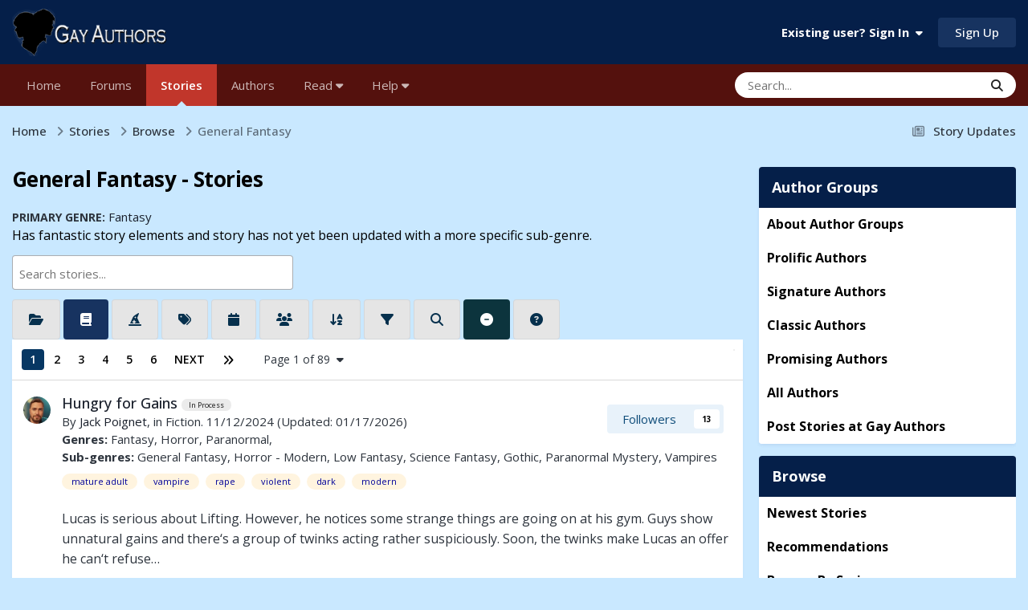

--- FILE ---
content_type: text/html;charset=UTF-8
request_url: https://gayauthors.org/stories/browse/subgenre/general-fantasy/
body_size: 30738
content:
<!DOCTYPE html>
<html lang="en-US" dir="ltr">
	<head>
		<meta charset="utf-8">
        <script src="https://app.termly.io/resource-blocker/1514bef0-2aa2-40b8-80c1-7d4a7303c7ad?autoBlock=on"></script>
        
            

<!-- IPS Data Layer Start -->
<script>
    /* IPS Configuration */
    const IpsDataLayerConfig = {"_events":{"account_login":{"enabled":true,"formatted_name":"account_login"},"account_logout":{"enabled":true,"formatted_name":"account_logout"},"account_register":{"enabled":true,"formatted_name":"account_register"},"content_comment":{"enabled":true,"formatted_name":"content_comment"},"content_create":{"enabled":true,"formatted_name":"content_create"},"content_react":{"enabled":true,"formatted_name":"content_react"},"content_view":{"enabled":true,"formatted_name":"content_view"},"search":{"enabled":true,"formatted_name":"search"}},"_properties":{"content_container_url":{"event_keys":["content_*","filter_*","sort","file_download"],"pii":false,"formatted_name":"content_container_url","enabled":true,"type":"string","page_level":true},"content_id":{"event_keys":["content_*","file_download"],"pii":false,"formatted_name":"content_id","enabled":true,"type":"number","page_level":true},"author_name":{"event_keys":["content_*","social_reply","file_download"],"pii":true,"formatted_name":"author_name","enabled":true,"type":"string","page_level":true},"content_title":{"event_keys":["content_*","file_download"],"pii":true,"formatted_name":"content_title","enabled":true,"type":"string","page_level":true},"content_url":{"event_keys":["content_*","file_download"],"pii":false,"formatted_name":"content_url","enabled":true,"type":"string","page_level":true},"author_id":{"event_keys":["content_*","social_reply","file_download"],"pii":true,"formatted_name":"author_id","enabled":true,"type":"number | string","replace_with_sso":true,"page_level":true},"comment_type":{"event_keys":["content_comment","content_react","content_quote"],"pii":false,"formatted_name":"comment_type","enabled":true,"type":"string","page_level":false},"comment_url":{"event_keys":["content_comment","content_react","content_quote"],"pii":false,"formatted_name":"comment_url","enabled":true,"type":"string","page_level":false},"community_area":{"event_keys":["filter_*","sort"],"pii":false,"formatted_name":"community_area","enabled":true,"type":"string","page_level":true},"content_age":{"event_keys":["content_*","file_download"],"pii":false,"formatted_name":"content_age","enabled":true,"type":"number","page_level":true},"content_area":{"event_keys":["content_*","filter_*","sort","file_download"],"pii":false,"formatted_name":"content_area","enabled":true,"type":"string","page_level":true},"content_container_id":{"event_keys":["content_*","filter_*","sort","file_download"],"pii":false,"formatted_name":"content_container_id","enabled":true,"type":"number","page_level":true},"content_container_name":{"event_keys":["content_*","filter_*","sort","file_download"],"pii":false,"formatted_name":"content_container_name","enabled":true,"type":"string","page_level":true},"content_container_path":{"event_keys":["content_*"],"pii":false,"formatted_name":"content_container_path","enabled":false,"type":"array","page_level":true,"default":[]},"content_container_type":{"event_keys":["content_*","filter_*","sort","file_download"],"pii":false,"formatted_name":"content_container_type","enabled":true,"type":"string","page_level":true},"content_type":{"event_keys":["content_*","filter_*","sort","file_download"],"pii":false,"formatted_name":"content_type","enabled":true,"type":"string","page_level":true},"file_name":{"event_keys":["file_download"],"pii":false,"formatted_name":"file_name","enabled":true,"type":"string","page_level":false},"ips_time":{"event_keys":["*"],"pii":false,"formatted_name":"ips_time","enabled":true,"type":"number","page_level":true},"page_number":{"event_keys":["content_view","query","filter","sort"],"pii":false,"formatted_name":"page_number","enabled":true,"type":"number","page_level":true},"comment_id":{"event_keys":["content_comment","content_react","content_quote"],"pii":false,"formatted_name":"comment_id","enabled":true,"type":"number","page_level":false},"logged_in":{"event_keys":[],"pii":false,"formatted_name":"logged_in","enabled":true,"type":"number","page_level":true},"logged_in_time":{"event_keys":[],"pii":false,"formatted_name":"logged_in_time","enabled":true,"type":"number","page_level":true},"member_group":{"event_keys":[],"pii":false,"formatted_name":"member_group","enabled":true,"type":"string","page_level":true},"member_group_id":{"event_keys":[],"pii":false,"formatted_name":"member_group_id","enabled":true,"type":"number","page_level":true},"member_id":{"event_keys":[],"pii":true,"formatted_name":"member_id","enabled":true,"type":"number | string","page_level":true,"replace_with_sso":true},"member_name":{"event_keys":[],"pii":true,"formatted_name":"member_name","enabled":true,"type":"string","page_level":true},"profile_group":{"event_keys":["social_*"],"pii":false,"formatted_name":"profile_group","enabled":true,"type":"string","page_level":true},"profile_group_id":{"event_keys":["social_*"],"pii":false,"formatted_name":"profile_group_id","enabled":true,"type":"number","page_level":true},"profile_id":{"event_keys":["social_*"],"pii":true,"formatted_name":"profile_id","enabled":true,"type":"number | string","page_level":true,"replace_with_sso":true},"profile_name":{"event_keys":["social_*"],"pii":true,"formatted_name":"profile_name","enabled":true,"type":"string","page_level":true},"reaction_type":{"event_keys":["content_react"],"pii":false,"formatted_name":"reaction_type","enabled":true,"type":"string","page_level":false},"sort_by":{"event_keys":["*sort"],"pii":false,"formatted_name":"sort_by","enabled":true,"type":"string","page_level":true},"sort_direction":{"event_keys":["*sort"],"pii":false,"formatted_name":"sort_direction","enabled":true,"type":"string","page_level":true},"view_location":{"event_keys":["*_view"],"pii":false,"formatted_name":"view_location","enabled":true,"type":"string","page_level":true,"default":"page"},"query":{"event_keys":["search"],"pii":false,"formatted_name":"query","enabled":true,"type":"string","page_level":false},"filter_title":{"event_keys":["filter_*"],"pii":false,"formatted_name":"filter_title","enabled":true,"type":"string","page_level":false},"ips_key":{"event_keys":["*"],"pii":false,"formatted_name":"ips_key","enabled":false,"type":"string","page_level":true}},"_pii":false,"_pii_groups":[["author_id","author_name"],["member_id","member_name"],["profile_id","profile_name"]]};

    /* IPS Context */
    const IpsDataLayerContext = {"content_container_url":null,"content_id":null,"author_name":null,"content_title":null,"content_url":null,"author_id":null,"community_area":"Stories","content_age":null,"content_area":"Stories","content_container_id":null,"content_container_name":null,"content_container_type":null,"content_type":null,"ips_time":null,"page_number":null,"logged_in":0,"logged_in_time":null,"member_group":"Guests","member_group_id":2,"member_id":null,"member_name":null,"profile_group":null,"profile_group_id":null,"profile_id":null,"profile_name":null,"sort_by":null,"sort_direction":null,"view_location":"page"};

    /* IPS Events */
    const IpsDataLayerEvents = [];
</script>


<!-- Handlers -->

<!-- Initializers -->
<script> let initcodegtm = context => { if ( !(context instanceof Object) ) { return; } /* Set the key and time */ let ips_time = IpsDataLayerConfig._properties.ips_time.enabled ? IpsDataLayerConfig._properties.ips_time.formatted_name : false; let ips_key = IpsDataLayerConfig._properties.ips_key.enabled ? IpsDataLayerConfig._properties.ips_key.formatted_name : false; if ( ips_time ) { context[ips_time] = Math.floor( Date.now() / 1000 ); } if ( ips_key ) { let s = i => { return Math.floor((1 + Math.random()) * Math.pow(16, i)) .toString(16) .substring(1); }; let mt = Date.now(); let sec = Math.floor(mt / 1000); let secString = sec.toString(16); secString = secString.substring( secString.length - 8 ); let ms = ( mt - ( sec * 1000 ) ) * 1000; /* milliseconds*/ let msString = (ms + 0x100000).toString(16).substring(1); let randomId = secString + msString + s(1) + '.' + s(4) + s(4); context[ips_key] = randomId; } for ( let i in context ) { if ( context[i] === null ) { context[i] = undefined; } } try { if (context instanceof Object) { window.dataLayer = window.dataLayer || []; window.dataLayer.push(context); return; } Debug.log( 'Invalid Data Layer Context: The IPS GTM Data Layer Initializer failed because the context wasn\'t an Object' ); } catch (e) { Debug.error('Bad Data Layer Initializer: Event initializer failed!'); } }; initcodegtm(IpsDataLayerContext || {}); </script>
<!-- END Initializers -->

<!-- Head Snippets -->

<!-- Google Tag Manager -->
<script>(function(w,d,s,l,i){w[l]=w[l]||[];w[l].push({'gtm.start':
new Date().getTime(),event:'gtm.js'});var f=d.getElementsByTagName(s)[0],
j=d.createElement(s),dl=l!='dataLayer'?'&l='+l:'';j.async=true;j.src=
'https://www.googletagmanager.com/gtm.js?id='+i+dl;f.parentNode.insertBefore(j,f);
})(window,document,'script','dataLayer','GTM-P94BPRR');</script>
<!-- End Google Tag Manager -->

<!-- END Head Snippets -->

<!-- Event Callbacks -->
<script>
const IpsDataLayerEventHandlers = [
    ( () => _event => { try { if ( (_event._properties instanceof Object) && (typeof _event._key === 'string')) { window.dataLayer = window.dataLayer || []; let properties = {}; for ( let pKey in _event._properties ) { properties[_event._key + '.' + pKey] = _event._properties[pKey]; } window.dataLayer.push( { ...properties, 'event': _event._key } ); return; } Debug.log( 'Invalid Data Layer Event: An event wasn\'t processed by the IPS GTM Data Layer Handler. The event\'s _key has to be a string, and its _properties has to be an Object.' ); } catch (e) { Debug.error( e ); } } )
];
</script>
<!-- END Event Callbacks -->

<!-- Properties Callbacks -->
<script>
const IpsDataLayerPropertiesHandlers = [
    ( () => _properties => { try { if ( _properties instanceof Object ) { delete _properties.event; /* this cannot be set since this handler is NOT for adding GTM events*/ window.dataLayer = window.dataLayer || []; window.dataLayer.push( _properties ); } } catch (e) { Debug.error( e ); } } )
];
</script>
<!-- END Properties Callbacks -->

<!-- END Handlers -->

<!-- IPS Data Layer End -->
        
		<title>Gay Author Story Archive</title>
		
		
		
		

	<meta name="viewport" content="width=device-width, initial-scale=1">


	
	
		<meta property="og:image" content="https://d1qgxicy0era6o.cloudfront.net/monthly_2018_05/GA-FB-Twitter.jpg.29e22178d58907f7ad750a845755be6e.jpg">
	


	<meta name="twitter:card" content="summary_large_image" />


	
		<meta name="twitter:site" content="@gayauthors" />
	



	
		
			
				<meta property="og:site_name" content="Gay Authors">
			
		
	

	
		
			
				<meta property="og:locale" content="en_US">
			
		
	

	
		
			
				<meta name="description" content="Gay Authors Stories Archive has over 6100 free stories">
			
		
	


	
		<link rel="next" href="https://gayauthors.org/stories/browse/?filter_genres=s5&amp;page=2" />
	

	
		<link rel="last" href="https://gayauthors.org/stories/browse/?filter_genres=s5&amp;page=89" />
	

<link rel="alternate" type="application/rss+xml" title="Latest Stories" href="https://gayauthors.org/stories/stories.xml/" />



<link rel="manifest" href="https://gayauthors.org/manifest.webmanifest/">
<meta name="msapplication-config" content="https://gayauthors.org/browserconfig.xml/">
<meta name="msapplication-starturl" content="/">
<meta name="application-name" content="Gay Authors">
<meta name="apple-mobile-web-app-title" content="Gay Authors">

	<meta name="theme-color" content="#051f49">


	<meta name="msapplication-TileColor" content="#051f49">


	<link rel="mask-icon" href="//d1qgxicy0era6o.cloudfront.net/monthly_2019_03/1649705597_GASafariSVG_svg.c6b9fcb13fd523dfe032eda01a691432?v=1710280562" color="#ffffff">




	

	
		
			<link rel="icon" sizes="36x36" href="//d1qgxicy0era6o.cloudfront.net/monthly_2023_04/android-chrome-36x36.png?v=1710280562">
		
	

	
		
			<link rel="icon" sizes="48x48" href="//d1qgxicy0era6o.cloudfront.net/monthly_2023_04/android-chrome-48x48.png?v=1710280562">
		
	

	
		
			<link rel="icon" sizes="72x72" href="//d1qgxicy0era6o.cloudfront.net/monthly_2023_04/android-chrome-72x72.png?v=1710280562">
		
	

	
		
			<link rel="icon" sizes="96x96" href="//d1qgxicy0era6o.cloudfront.net/monthly_2023_04/android-chrome-96x96.png?v=1710280562">
		
	

	
		
			<link rel="icon" sizes="144x144" href="//d1qgxicy0era6o.cloudfront.net/monthly_2023_04/android-chrome-144x144.png?v=1710280562">
		
	

	
		
			<link rel="icon" sizes="192x192" href="//d1qgxicy0era6o.cloudfront.net/monthly_2023_04/android-chrome-192x192.png?v=1710280562">
		
	

	
		
			<link rel="icon" sizes="256x256" href="//d1qgxicy0era6o.cloudfront.net/monthly_2023_04/android-chrome-256x256.png?v=1710280562">
		
	

	
		
			<link rel="icon" sizes="384x384" href="//d1qgxicy0era6o.cloudfront.net/monthly_2023_04/android-chrome-384x384.png?v=1710280562">
		
	

	
		
			<link rel="icon" sizes="512x512" href="//d1qgxicy0era6o.cloudfront.net/monthly_2023_04/android-chrome-512x512.png?v=1710280562">
		
	

	
		
			<meta name="msapplication-square70x70logo" content="//d1qgxicy0era6o.cloudfront.net/monthly_2023_04/msapplication-square70x70logo.png?v=1710280562"/>
		
	

	
		
			<meta name="msapplication-TileImage" content="//d1qgxicy0era6o.cloudfront.net/monthly_2023_04/msapplication-TileImage.png?v=1710280562"/>
		
	

	
		
			<meta name="msapplication-square150x150logo" content="//d1qgxicy0era6o.cloudfront.net/monthly_2023_04/msapplication-square150x150logo.png?v=1710280562"/>
		
	

	
		
			<meta name="msapplication-wide310x150logo" content="//d1qgxicy0era6o.cloudfront.net/monthly_2023_04/msapplication-wide310x150logo.png?v=1710280562"/>
		
	

	
		
			<meta name="msapplication-square310x310logo" content="//d1qgxicy0era6o.cloudfront.net/monthly_2023_04/msapplication-square310x310logo.png?v=1710280562"/>
		
	

	
		
			
				<link rel="apple-touch-icon" href="//d1qgxicy0era6o.cloudfront.net/monthly_2023_04/apple-touch-icon-57x57.png?v=1710280562">
			
		
	

	
		
			
				<link rel="apple-touch-icon" sizes="60x60" href="//d1qgxicy0era6o.cloudfront.net/monthly_2023_04/apple-touch-icon-60x60.png?v=1710280562">
			
		
	

	
		
			
				<link rel="apple-touch-icon" sizes="72x72" href="//d1qgxicy0era6o.cloudfront.net/monthly_2023_04/apple-touch-icon-72x72.png?v=1710280562">
			
		
	

	
		
			
				<link rel="apple-touch-icon" sizes="76x76" href="//d1qgxicy0era6o.cloudfront.net/monthly_2023_04/apple-touch-icon-76x76.png?v=1710280562">
			
		
	

	
		
			
				<link rel="apple-touch-icon" sizes="114x114" href="//d1qgxicy0era6o.cloudfront.net/monthly_2023_04/apple-touch-icon-114x114.png?v=1710280562">
			
		
	

	
		
			
				<link rel="apple-touch-icon" sizes="120x120" href="//d1qgxicy0era6o.cloudfront.net/monthly_2023_04/apple-touch-icon-120x120.png?v=1710280562">
			
		
	

	
		
			
				<link rel="apple-touch-icon" sizes="144x144" href="//d1qgxicy0era6o.cloudfront.net/monthly_2023_04/apple-touch-icon-144x144.png?v=1710280562">
			
		
	

	
		
			
				<link rel="apple-touch-icon" sizes="152x152" href="//d1qgxicy0era6o.cloudfront.net/monthly_2023_04/apple-touch-icon-152x152.png?v=1710280562">
			
		
	

	
		
			
				<link rel="apple-touch-icon" sizes="180x180" href="//d1qgxicy0era6o.cloudfront.net/monthly_2023_04/apple-touch-icon-180x180.png?v=1710280562">
			
		
	




	<meta name="mobile-web-app-capable" content="yes">
	<meta name="apple-touch-fullscreen" content="yes">
	<meta name="apple-mobile-web-app-capable" content="yes">

	
		
	


<link rel="preload" href="//gayauthors.org/applications/core/interface/font/fontawesome-webfont.woff2?v=4.7.0" as="font" crossorigin="anonymous">
		


	<link rel="preconnect" href="https://fonts.googleapis.com">
	<link rel="preconnect" href="https://fonts.gstatic.com" crossorigin>
	
		<link href="https://fonts.googleapis.com/css2?family=Open%20Sans:wght@300;400;500;600;700&display=swap" rel="stylesheet">
	



	<link rel='stylesheet' href='https://gayauthors.org/themes/css_built_33/341e4a57816af3ba440d891ca87450ff_framework.css?v=970c5e1f3e1762696145' media='all'>

	<link rel='stylesheet' href='https://gayauthors.org/themes/css_built_33/05e81b71abe4f22d6eb8d1a929494829_responsive.css?v=970c5e1f3e1762696145' media='all'>

	<link rel='stylesheet' href='https://gayauthors.org/themes/css_built_33/223ae211f0236ea36ac9f7bf920a797a_all.min.css?v=970c5e1f3e1762696145' media='all'>

	<link rel='stylesheet' href='https://gayauthors.org/themes/css_built_33/29bd99919d9bcfd58c5a255c6957b8a6_convert.css?v=970c5e1f3e1762696145' media='all'>

	<link rel='stylesheet' href='https://gayauthors.org/themes/css_built_33/49037c9bdbc019a877c9a3ae069caf24_v4-font-face.min.css?v=970c5e1f3e1762696145' media='all'>

	<link rel='stylesheet' href='https://gayauthors.org/themes/css_built_33/90eb5adf50a8c640f633d47fd7eb1778_core.css?v=970c5e1f3e1762696145' media='all'>

	<link rel='stylesheet' href='https://gayauthors.org/themes/css_built_33/5a0da001ccc2200dc5625c3f3934497d_core_responsive.css?v=970c5e1f3e1762696145' media='all'>

	<link rel='stylesheet' href='https://gayauthors.org/themes/css_built_33/fa0aca7d4c55c248e13d84b2858faff9_stories.css?v=970c5e1f3e1762696145' media='all'>





<link rel='stylesheet' href='https://gayauthors.org/themes/css_built_33/258adbb6e4f3e83cd3b355f84e3fa002_custom.css?v=970c5e1f3e1762696145' media='all'>




		
		

	
	<link rel='shortcut icon' href='//d1qgxicy0era6o.cloudfront.net/monthly_2019_03/451820099_GAFavIcon.jpg' type="image/jpeg">

        <script async src="https://securepubads.g.doubleclick.net/tag/js/gpt.js"></script>
	</head>
	<body class="ipsApp ipsApp_front ipsJS_none ipsClearfix" data-controller="core.front.core.app,core.front.core.dataLayer"  data-message=""  data-pageapp="stories" data-pagelocation="front" data-pagemodule="stories" data-pagecontroller="browse"   >
		
        

        
            

<!-- IPS Data Body Start -->

<!-- Handlers -->

<!-- Google Tag Manager (noscript) -->
<noscript><iframe src="https://www.googletagmanager.com/ns.html?id=GTM-P94BPRR"
height="0" width="0" style="display:none;visibility:hidden"></iframe></noscript>
<!-- End Google Tag Manager (noscript) -->

<!-- END Handlers -->

<!-- IPS Data Layer Body End -->
        

		<a href="#ipsLayout_mainArea" class="ipsHide" title="Go to main content on this page" accesskey="m">Jump to content</a>
		





		<div id="ipsLayout_header" class="ipsClearfix">
			<header>
				<div class="ipsLayout_container">
					


<a href='https://gayauthors.org/forums/' id='elLogo' accesskey='1'><img src="https://gayauthors.org/themes/monthly_2024_11/ga-logo-2023-2.png.90ec72074239a6fd8bc60f9e075f4945.png" alt='Gay Authors'></a>

					
						

	<ul id="elUserNav" class="ipsList_inline cSignedOut ipsResponsive_showDesktop">
		
        
		
        
        
            
            
	


	<li class='cUserNav_icon ipsHide' id='elCart_container'></li>
	<li class='elUserNav_sep ipsHide' id='elCart_sep'></li>

<li id="elSignInLink">
                <a href="https://gayauthors.org/login/" data-ipsmenu-closeonclick="false" data-ipsmenu id="elUserSignIn">
                    Existing user? Sign In  <i class="fa fa-caret-down"></i>
                </a>
                
<div id='elUserSignIn_menu' class='ipsMenu ipsMenu_auto ipsHide'>
	<form accept-charset='utf-8' method='post' action='https://gayauthors.org/login/'>
		<input type="hidden" name="csrfKey" value="60aa7bec29bddd986da632feff2bb182">
		<input type="hidden" name="ref" value="aHR0cHM6Ly9nYXlhdXRob3JzLm9yZy9zdG9yaWVzL2Jyb3dzZS9zdWJnZW5yZS9nZW5lcmFsLWZhbnRhc3kv">
		<div data-role="loginForm">
			
			
			
				<div class='ipsColumns ipsColumns_noSpacing'>
					<div class='ipsColumn ipsColumn_wide' id='elUserSignIn_internal'>
						
<div class="ipsPad ipsForm ipsForm_vertical">
	<h4 class="ipsType_sectionHead">Sign In</h4>
	<br><br>
	<ul class='ipsList_reset'>
		<li class="ipsFieldRow ipsFieldRow_noLabel ipsFieldRow_fullWidth">
			
			
				<input type="email" placeholder="Email Address" name="auth" autocomplete="email">
			
		</li>
		<li class="ipsFieldRow ipsFieldRow_noLabel ipsFieldRow_fullWidth">
			<input type="password" placeholder="Password" name="password" autocomplete="current-password">
		</li>
		<li class="ipsFieldRow ipsFieldRow_checkbox ipsClearfix">
			<span class="ipsCustomInput">
				<input type="checkbox" name="remember_me" id="remember_me_checkbox" value="1" checked aria-checked="true">
				<span></span>
			</span>
			<div class="ipsFieldRow_content">
				<label class="ipsFieldRow_label" for="remember_me_checkbox">Remember me</label>
				<span class="ipsFieldRow_desc">Not recommended on shared computers</span>
			</div>
		</li>
		<li class="ipsFieldRow ipsFieldRow_fullWidth">
			<button type="submit" name="_processLogin" value="usernamepassword" class="ipsButton ipsButton_primary ipsButton_small" id="elSignIn_submit">Sign In</button>
			
				<p class="ipsType_right ipsType_small">
					
						<a href='https://gayauthors.org/lostpassword/' data-ipsDialog data-ipsDialog-title='Forgot your password?'>
					
					Forgot your password?</a>
				</p>
			
		</li>
	</ul>
</div>
					</div>
					<div class='ipsColumn ipsColumn_wide'>
						<div class='ipsPadding' id='elUserSignIn_external'>
							<div class='ipsAreaBackground_light ipsPadding:half'>
								
									<p class='ipsType_reset ipsType_small ipsType_center'><strong>Or sign in with one of these services</strong></p>
								
								
									<div class='ipsType_center ipsMargin_top:half'>
										

<button type="submit" name="_processLogin" value="8" class='ipsButton ipsButton_verySmall ipsButton_fullWidth ipsSocial ipsSocial_microsoft' style="background-color: #008b00">
	
		<span class='ipsSocial_icon'>
			
				<i class='fa fa-windows'></i>
			
		</span>
		<span class='ipsSocial_text'>Sign in with Microsoft</span>
	
</button>
									</div>
								
									<div class='ipsType_center ipsMargin_top:half'>
										

<button type="submit" name="_processLogin" value="9" class='ipsButton ipsButton_verySmall ipsButton_fullWidth ipsSocial ipsSocial_google' style="background-color: #4285F4">
	
		<span class='ipsSocial_icon'>
			
				<i class='fa fa-google'></i>
			
		</span>
		<span class='ipsSocial_text'>Sign in with Google</span>
	
</button>
									</div>
								
									<div class='ipsType_center ipsMargin_top:half'>
										

<button type="submit" name="_processLogin" value="10" class='ipsButton ipsButton_verySmall ipsButton_fullWidth ipsSocial ipsSocial_twitter' style="background-color: #000000">
	
		<span class='ipsSocial_icon'>
			
				<i class='fa fa-twitter'></i>
			
		</span>
		<span class='ipsSocial_text'>Sign in with X</span>
	
</button>
									</div>
								
									<div class='ipsType_center ipsMargin_top:half'>
										

<button type="submit" name="_processLogin" value="11" class='ipsButton ipsButton_verySmall ipsButton_fullWidth ipsSocial ipsSocial_facebook' style="background-color: #3a579a">
	
		<span class='ipsSocial_icon'>
			
				<i class='fa fa-facebook-official'></i>
			
		</span>
		<span class='ipsSocial_text'>Sign in with Facebook</span>
	
</button>
									</div>
								
							</div>
						</div>
					</div>
				</div>
			
		</div>
	</form>
</div>
            </li>
            
        
		
			<li>
				
					<a href="https://gayauthors.org/register/" data-ipsdialog data-ipsdialog-size="narrow" data-ipsdialog-title="Sign Up"  id="elRegisterButton" class="ipsButton ipsButton_normal ipsButton_primary">Sign Up</a>
				
			</li>
		
	</ul>

						
<ul class='ipsMobileHamburger ipsList_reset ipsResponsive_hideDesktop'>
	<li data-ipsDrawer data-ipsDrawer-drawerElem='#elMobileDrawer'>
		<a href='#'>
			
			
				
			
			
			
			<i class='fa fa-navicon'></i>
		</a>
	</li>
</ul>
					
				</div>
			</header>
			

	<nav data-controller='core.front.core.navBar' class='ipsNavBar_noSubBars ipsResponsive_showDesktop'>
		<div class='ipsNavBar_primary ipsLayout_container ipsNavBar_noSubBars'>
			<ul data-role="primaryNavBar" class='ipsClearfix'>
				


	
		
		
		<li  id='elNavSecondary_63' data-role="navBarItem" data-navApp="cms" data-navExt="Pages">
			
			
				<a href="https://gayauthors.org"  data-navItem-id="63" >
					Home<span class='ipsNavBar_active__identifier'></span>
				</a>
			
			
		</li>
	
	

	
		
		
		<li  id='elNavSecondary_126' data-role="navBarItem" data-navApp="forums" data-navExt="Forums">
			
			
				<a href="https://gayauthors.org/forums/"  data-navItem-id="126" >
					Forums<span class='ipsNavBar_active__identifier'></span>
				</a>
			
			
		</li>
	
	

	
		
		
			
		
		<li class='ipsNavBar_active' data-active id='elNavSecondary_117' data-role="navBarItem" data-navApp="stories" data-navExt="Stories">
			
			
				<a href="https://gayauthors.org/stories/"  data-navItem-id="117" data-navDefault>
					Stories<span class='ipsNavBar_active__identifier'></span>
				</a>
			
			
		</li>
	
	

	
		
		
		<li  id='elNavSecondary_72' data-role="navBarItem" data-navApp="stories" data-navExt="StoryAuthors">
			
			
				<a href="https://gayauthors.org/stories/browse/author/"  data-navItem-id="72" >
					Authors<span class='ipsNavBar_active__identifier'></span>
				</a>
			
			
		</li>
	
	

	
	

	
		
		
		<li  id='elNavSecondary_224' data-role="navBarItem" data-navApp="core" data-navExt="Menu">
			
			
				<a href="#" id="elNavigation_224" data-ipsMenu data-ipsMenu-appendTo='#elNavSecondary_224' data-ipsMenu-activeClass='ipsNavActive_menu' data-navItem-id="224" >
					Read <i class="fa fa-caret-down"></i><span class='ipsNavBar_active__identifier'></span>
				</a>
				<ul id="elNavigation_224_menu" class="ipsMenu ipsMenu_auto ipsHide">
					

	

	
		
			<li class='ipsMenu_item' >
				<a href='https://gayauthors.org/stories/top/recommended/' >
					Recommendations
				</a>
			</li>
		
	

	
		
			<li class='ipsMenu_item' >
				<a href='https://gayauthors.org/reading/' >
					Reading at Gay Authors
				</a>
			</li>
		
	

	
		
			<li class='ipsMenu_item' >
				<a href='https://gayauthors.org/blogs/blog/258-gay-authors-news/' >
					Gay Authors News Blog
				</a>
			</li>
		
	

	
		
			<li class='ipsMenu_item' >
				<a href='https://gayauthors.org/stories/browse/title/' >
					Story Title
				</a>
			</li>
		
	

	
		
			<li class='ipsMenu_item' >
				<a href='https://gayauthors.org/stories/browse/date/' >
					Newest Stories
				</a>
			</li>
		
	

	
		
			<li class='ipsMenu_item' >
				<a href='https://gayauthors.org/stories/top/longest/' >
					Longest Stories
				</a>
			</li>
		
	

	
		
			<li class='ipsMenu_item' >
				<a href='https://gayauthors.org/stories/browse/status/complete/' >
					Complete Stories
				</a>
			</li>
		
	

	
		
			<li class='ipsMenu_item' >
				<a href='https://gayauthors.org/stories/top/prolific/' >
					Prolific Authors
				</a>
			</li>
		
	

	
		
			<li class='ipsMenu_item' >
				<a href='https://gayauthors.org/stories/browse/worlds/' >
					Browse Worlds
				</a>
			</li>
		
	

	
		
			<li class='ipsMenu_item' >
				<a href='https://gayauthors.org/stories/browse/series/' >
					Browse Series
				</a>
			</li>
		
	

	
		
			<li class='ipsMenu_item' >
				<a href='https://gayauthors.org/stories/browse/collections/' >
					Browse Collections
				</a>
			</li>
		
	

	
		
			<li class='ipsMenu_item' >
				<a href='https://gayauthors.org/stories/browse/reading-stats/' >
					Reading Stats
				</a>
			</li>
		
	

	
		
			<li class='ipsMenu_item' >
				<a href='https://gayauthors.org/friends/' >
					More Places to Read
				</a>
			</li>
		
	

				</ul>
			
			
		</li>
	
	

	
	

	
	

	
		
		
		<li  id='elNavSecondary_196' data-role="navBarItem" data-navApp="core" data-navExt="Menu">
			
			
				<a href="#" id="elNavigation_196" data-ipsMenu data-ipsMenu-appendTo='#elNavSecondary_196' data-ipsMenu-activeClass='ipsNavActive_menu' data-navItem-id="196" >
					Help <i class="fa fa-caret-down"></i><span class='ipsNavBar_active__identifier'></span>
				</a>
				<ul id="elNavigation_196_menu" class="ipsMenu ipsMenu_auto ipsHide">
					

	
		
			<li class='ipsMenu_item' >
				<a href='https://gayauthors.org/help/' >
					Help - FAQ
				</a>
			</li>
		
	

	
		
			<li class='ipsMenu_item' >
				<a href='https://gayauthors.org/faq/readers/how-do-i-filter-and-sort-stories-in-the-story-archive-r139/' >
					Help - Story Filters
				</a>
			</li>
		
	

	
		
			
			<li id='elNavigation_41fc6d3d7eef4c3e7aad8f5cee67648c' class='ipsMenu_item ipsMenu_subItems'>
				<a href='#'>
					Help - Post Story on Gay Authors
				</a>
				<ul id='elNavigation_41fc6d3d7eef4c3e7aad8f5cee67648c_menu' class='ipsMenu ipsMenu_auto ipsHide'>
					

	
		
			<li class='ipsMenu_item' >
				<a href='https://gayauthors.org/faq/guides/step-by-step-guide-to-post-stories-on-gay-authors-r110/' >
					Become an Author and Post a Story
				</a>
			</li>
		
	

	
		
			<li class='ipsMenu_item' >
				<a href='https://gayauthors.org/faq/authors/author-questions/how-do-i-post-a-story-on-ga-r27/' >
					Post a Story in Archive
				</a>
			</li>
		
	

	
		
			<li class='ipsMenu_item' >
				<a href='https://gayauthors.org/faq/authors/author-questions/how-do-i-add-a-chapter-to-an-existing-story-r29/' >
					Post A New Chapter on Existing Story
				</a>
			</li>
		
	

				</ul>
			</li>
		
	

	
		
			<li class='ipsMenu_item' >
				<a href='https://gayauthors.org/faq/general/how-do-i-change-my-member-group-r144/' >
					Help - Change Member Group
				</a>
			</li>
		
	

	
		
			
			<li id='elNavigation_37688ac14abf61c46a48907b305fb670' class='ipsMenu_item ipsMenu_subItems'>
				<a href='#'>
					Account and Purchasing
				</a>
				<ul id='elNavigation_37688ac14abf61c46a48907b305fb670_menu' class='ipsMenu ipsMenu_auto ipsHide'>
					

	

	

	

	

	

	

	

	

	
		
			<li class='ipsMenu_item' >
				<a href='https://gayauthors.org/store/gift-cards/' >
					Gift Cards
				</a>
			</li>
		
	

				</ul>
			</li>
		
	

	

	
		
			<li class='ipsMenu_item' >
				<a href='https://gayauthors.org/guidelines/' >
					Guidelines
				</a>
			</li>
		
	

	
		
			<li class='ipsMenu_item' >
				<a href='https://gayauthors.org/staff/' >
					Staff
				</a>
			</li>
		
	

	
		
			<li class='ipsMenu_item' >
				<a href='https://gayauthors.org/about/' >
					About Gay Authors
				</a>
			</li>
		
	

				</ul>
			
			
		</li>
	
	

				<li class='ipsHide' id='elNavigationMore' data-role='navMore'>
					<a href='#' data-ipsMenu data-ipsMenu-appendTo='#elNavigationMore' id='elNavigationMore_dropdown'>More</a>
					<ul class='ipsNavBar_secondary ipsHide' data-role='secondaryNavBar'>
						<li class='ipsHide' id='elNavigationMore_more' data-role='navMore'>
							<a href='#' data-ipsMenu data-ipsMenu-appendTo='#elNavigationMore_more' id='elNavigationMore_more_dropdown'>More <i class='fa fa-caret-down'></i></a>
							<ul class='ipsHide ipsMenu ipsMenu_auto' id='elNavigationMore_more_dropdown_menu' data-role='moreDropdown'></ul>
						</li>
					</ul>
				</li>
			</ul>
			

	<div id="elSearchWrapper">
		<div id='elSearch' data-controller="core.front.core.quickSearch">
			<form accept-charset='utf-8' action='//gayauthors.org/search/?do=quicksearch' method='post'>
                <input type='search' id='elSearchField' placeholder='Search...' name='q' autocomplete='off' aria-label='Search'>
                <details class='cSearchFilter'>
                    <summary class='cSearchFilter__text'></summary>
                    <ul class='cSearchFilter__menu'>
                        
                        <li><label><input type="radio" name="type" value="all"  checked><span class='cSearchFilter__menuText'>Everywhere</span></label></li>
                        
                        
                            <li><label><input type="radio" name="type" value="forums_topic"><span class='cSearchFilter__menuText'>Topics</span></label></li>
                        
                            <li><label><input type="radio" name="type" value="stories_story"><span class='cSearchFilter__menuText'>Stories</span></label></li>
                        
                            <li><label><input type="radio" name="type" value="stories_story_chapter"><span class='cSearchFilter__menuText'>Story Chapters</span></label></li>
                        
                            <li><label><input type="radio" name="type" value="stories_story_review"><span class='cSearchFilter__menuText'>Story Reviews</span></label></li>
                        
                            <li><label><input type="radio" name="type" value="stories_story_comment"><span class='cSearchFilter__menuText'>Story Comments</span></label></li>
                        
                            <li><label><input type="radio" name="type" value="stories_story_chaptercomment"><span class='cSearchFilter__menuText'>Chapter Comments</span></label></li>
                        
                            <li><label><input type="radio" name="type" value="blog_entry"><span class='cSearchFilter__menuText'>Blog Entries</span></label></li>
                        
                            <li><label><input type="radio" name="type" value="nexus_package_item"><span class='cSearchFilter__menuText'>Products</span></label></li>
                        
                            <li><label><input type="radio" name="type" value="gallery_image"><span class='cSearchFilter__menuText'>Images</span></label></li>
                        
                            <li><label><input type="radio" name="type" value="gallery_album_item"><span class='cSearchFilter__menuText'>Albums</span></label></li>
                        
                            <li><label><input type="radio" name="type" value="cms_pages_pageitem"><span class='cSearchFilter__menuText'>Pages</span></label></li>
                        
                            <li><label><input type="radio" name="type" value="cms_records4"><span class='cSearchFilter__menuText'>Questions</span></label></li>
                        
                            <li><label><input type="radio" name="type" value="cms_records7"><span class='cSearchFilter__menuText'>Articles</span></label></li>
                        
                            <li><label><input type="radio" name="type" value="calendar_event"><span class='cSearchFilter__menuText'>Events</span></label></li>
                        
                            <li><label><input type="radio" name="type" value="core_members"><span class='cSearchFilter__menuText'>Members</span></label></li>
                        
                    </ul>
                </details>
				<button class='cSearchSubmit' type="submit" aria-label='Search'><i class="fa fa-search"></i></button>
			</form>
		</div>
	</div>

		</div>
	</nav>

			
<ul id='elMobileNav' class='ipsResponsive_hideDesktop' data-controller='core.front.core.mobileNav'>
	
		
			
			
				
				
			
				
					<li id='elMobileBreadcrumb'>
						<a href='https://gayauthors.org/stories/browse/'>
							<span>Browse</span>
						</a>
					</li>
				
				
			
				
				
			
		
	
	
	
	<li >
		<a data-action="defaultStream" href='https://gayauthors.org/discover/6/'><i class="fa fa-newspaper-o" aria-hidden="true"></i></a>
	</li>

	

	
		<li class='ipsJS_show'>
			<a href='https://gayauthors.org/search/'><i class='fa fa-search'></i></a>
		</li>
	
</ul>
		</div>
		<main id="ipsLayout_body" class="ipsLayout_container">
			<div id="ipsLayout_contentArea">
				<div id="ipsLayout_contentWrapper">
					
<nav class='ipsBreadcrumb ipsBreadcrumb_top ipsFaded_withHover'>
	

	<ul class='ipsList_inline ipsPos_right'>
		
		<li >
			<a data-action="defaultStream" class='ipsType_light '  href='https://gayauthors.org/discover/6/'><i class="fa fa-newspaper-o" aria-hidden="true"></i> <span>Story Updates</span></a>
		</li>
		
	</ul>

	<ul data-role="breadcrumbList">
		<li>
			<a title="Home" href='https://gayauthors.org/'>
				<span>Home <i class='fa fa-angle-right'></i></span>
			</a>
		</li>
		
		
			<li>
				
					<a href='https://gayauthors.org/stories/'>
						<span>Stories <i class='fa fa-angle-right' aria-hidden="true"></i></span>
					</a>
				
			</li>
		
			<li>
				
					<a href='https://gayauthors.org/stories/browse/'>
						<span>Browse <i class='fa fa-angle-right' aria-hidden="true"></i></span>
					</a>
				
			</li>
		
			<li>
				
					<a href='https://gayauthors.org/stories/browse/subgenre/general-fantasy/'>
						<span>General Fantasy </span>
					</a>
				
			</li>
		
	</ul>
</nav>
					
					<div id="ipsLayout_mainArea">
						
						
						
						

	




						






<div class='ipsPageHeader sm:ipsPadding:half ipsClearfix ipsMargin_bottom sm:ipsMargin_bottom:half'>
	<h1 class='ipsType_pageTitle'>General Fantasy - Stories</h1>
	
</div>




    <div class='ipsClear ipsSpacer_bottom ipsSpacer_half'>
        <span class="ipsType_minorHeading ipsType_bold">Primary Genre:</span>
        <a href='https://gayauthors.org/stories/browse/genre/fantasy/' itemprop="genre">Fantasy</a>

        
            <div class="ipsType_richText">
                
	<span style="font-size:16px;">Has fantastic story elements and story has not yet been updated with a more specific sub-genre.</span>


            </div>
        
    </div>







    <div class="ipsClearfix ipsPos_right">
        

    </div>

    <div id='elStoriesSearch' class='ipsClearfix' data-controller='stories.front.browse.search'>
        <input type='search' id='elStoriesSearchField' name='stories_search' placeholder="Search stories..." data-ipsAutocompleteStory data-ipsAutocompleteStory-unique data-ipsAutocompleteStory-dataSource="https://gayauthors.org/index.php?app=stories&amp;module=stories&amp;controller=ajax&amp;do=findStory" data-ipsAutocompleteStory-queryParam='input' data-ipsAutocompleteStory-resultItemTemplate="stories.autocomplete.storyItem" data-ipsAutocompleteStory-minLength="2">
    </div>











<div data-controller='stories.front.filter.form' data-baseURL='https://gayauthors.org/stories/browse/'>
    <form accept-charset='utf-8' class="ipsForm ipsForm_vertical" action="https://gayauthors.org/stories/browse/" method="post" enctype="multipart/form-data"  data-ipsForm id='elStoryFilterForm'>
        
        <input type="hidden" name="stories_submitted" value="1">
        
        <input type="hidden" name="csrfKey" value="60aa7bec29bddd986da632feff2bb182">
        
        <input type="hidden" name="default_sort" value="last_update-desc">
        
        <input type="hidden" name="default_quicksearch" value="newest">
        

        
        
        
        
        
        
        
        
        
        
        
        
        
        
        
        
        
        
        
        
        
        
        
        
        
        
        
        
        
        
        
        
        
        <input type="hidden" name="story_filter_series" value="">
        
        
        
        <input type="hidden" name="story_filter_worlds" value="">
        
        
        
        <input type="hidden" name="story_filter_premium" value="">
        
        
        
        
        
        
        
        
        
        
        
        
        
        
        
        <input type="hidden" name="story_filter_quicksearch" value="newest">
        
        
        

        <ul class='ipsList ipsList_inline ipsList_noSpacing ipsSpacer_top ipsSpacer_half cStoriesFilterForm_buttons'>
            
            <li>
                <a href='#elStoryFilterCategory_menu' id='elStoryFilterCategory' class='ipsButton ipsButton_large ipsButton_veryLight' data-ipsMenu data-ipsMenu-appendTo='#elStoryFilterForm' data-ipsTooltip title='Filter Stories by Category'><i class="fas fa-folder-open"></i></a>
            </li>
            
            
            <li>
                <a href='#elStoryFilterGenre_menu' id='elStoryFilterGenre' class='ipsButton ipsButton_large ipsButton_primary' data-ipsMenu data-ipsMenu-appendTo='#elStoryFilterForm' data-ipsTooltip title='Filter Stories by Genre/Sub-Genre'><i class="fas fa-book"></i></a>
            </li>
            
            
            <li>
                <a href='#elStoryFilterFandom_menu' id='elStoryFilterFandom' class='ipsButton ipsButton_large ipsButton_veryLight' data-ipsMenu data-ipsMenu-appendTo='#elStoryFilterForm' data-ipsTooltip title='Filter Stories by Fandoms/Characters'><i class="fas fa-hat-wizard"></i></a>
            </li>
            
            
            <li>
                <a href='#elStoryFilterTag_menu' id='elStoryFilterTag' class='ipsButton ipsButton_large ipsButton_veryLight' data-ipsMenu data-ipsMenu-appendTo='#elStoryFilterForm' data-ipsTooltip title='Filter Stories by Tags'><i class='fa fa-tags'></i></a>
            </li>
            
            
            <li>
                <a href='#elStoryFilterTime_menu' id='elStoryFilterTime' class='ipsButton ipsButton_large ipsButton_veryLight' data-ipsMenu data-ipsMenu-appendTo='#elStoryFilterForm' data-ipsTooltip title='Filter Stories by Publish/Update Dates'> <i class='fa fa-calendar'></i></a>
            </li>
            
            
            <li>
                <a href='#elStoryFilterAuthors_menu' id='elStoryFilterAuthors' class='ipsButton ipsButton_large ipsButton_veryLight' data-ipsMenu data-ipsMenu-appendTo='#elStoryFilterForm' data-ipsTooltip title='Filter Stories By Authors'><i class='fa fa-users'></i></a>
            </li>
            
            
            <li>
                <a href='#elStoryFilterSort_menu' id='elStoryFilterSort' class='ipsButton ipsButton_large ipsButton_veryLight' data-ipsMenu data-ipsMenu-appendTo='#elStoryFilterForm' data-ipsMenu-selectable='radio' data-ipsTooltip title='Sort Stories Your Way'> <i class='fa fa-sort-alpha-asc'></i></a>
            </li>
            
            
            
            <li>
                <a href='#elStoryFilterFilters_menu' id='elStoryFilterFilters' class='ipsButton ipsButton_large ipsButton_veryLight' data-ipsMenu data-ipsMenu-appendTo='#elStoryFilterForm' data-ipsTooltip title='Story Filter Options'> <i class='fa fa-filter'></i></a>
            </li>
            
            
            <li>
                <a href='#elStoryFilterQuickSearch_menu' id='elStoryFilterQuickSearch' class='ipsButton ipsButton_large ipsButton_veryLight' data-ipsMenu data-ipsMenu-appendTo='#elStoryFilterForm' data-ipsMenu-selectable='radio' data-ipsTooltip title='Quick Search Filters'><i class='fa fa-search'></i></a>
            </li>
            

            <li>
                <a href='https://gayauthors.org/stories/browse/' id='elStoryFilterClear'  class='ipsButton ipsButton_normal ipsButton_large' data-ipsTooltip title='Clear Filters'><i class='fa fa-minus-circle'></i></a>
            </li>
            <li>
                <a href='https://gayauthors.org/faq/stories-archive/reader-questions/how-do-i-filter-and-sort-stories-in-the-story-archive-r139/' class='ipsButton ipsButton_large ipsButton_veryLight' data-ipsMenu-selectable='radio' data-ipsTooltip title='Help Me Use Story Filters'><i class='fa fa-question-circle'></i></a>
            </li>
        </ul>

        
        <div id='elStoryFilterCategory_menu' class='ipsMenu ipsMenu_normal ipsHide ipsPad'>
            <ul class='ipsForm'>
                <li class='ipsFieldRow ipsClearfix'>
                    <div class='ipsFieldRow_content'>
                        <button type='submit' class='ipsButton ipsButton_small ipsButton_primary ipsButton_fullWidth' data-action="applyFilters">Set Categories</button>
                    </div>
                </li>
                
                
                
                
<div class='ipsSelectTree ipsJS_show' data-name='story_filter_categories' data-ipsSelectTree data-ipsSelectTree-url="https://gayauthors.org/stories/browse/?_nodeSelectName=story_filter_categories" data-ipsSelectTree-multiple data-ipsSelectTree-selected='[]'>
	<input type="hidden" name="story_filter_categories" value="" data-role="nodeValue">
	<div class='ipsSelectTree_value ipsSelectTree_placeholder'></div>
	<span class='ipsSelectTree_expand'><i class='fa fa-chevron-down'></i></span>
	<div class='ipsSelectTree_nodes ipsHide'>
		<div data-role='nodeList' class='ipsScrollbar'>
			
				

	<ul class='ipsList_reset'>
		
			
				<li>
					
						<div data-action="nodeSelect" class='ipsSelectTree_item  ' data-id="1" data-breadcrumb='[]'  >
							
							<span data-role="nodeTitle">
								
									Fiction
								
							</span>
						</div>
						
					
				</li>
			
		
			
				<li>
					
						<div data-action="nodeSelect" class='ipsSelectTree_item  ' data-id="30" data-breadcrumb='[]'  >
							
							<span data-role="nodeTitle">
								
									FanFiction
								
							</span>
						</div>
						
					
				</li>
			
		
			
				<li>
					
						<div data-action="nodeSelect" class='ipsSelectTree_item ipsSelectTree_withChildren ipsSelectTree_itemOpen' data-id="3" data-breadcrumb='[]'  data-childrenloaded="true">
							
								<a href='#' data-action="getChildren" class='ipsSelectTree_toggle'></a>
							
							<span data-role="nodeTitle">
								
									Poetry
								
							</span>
						</div>
						
							<div data-role="childWrapper">
								

	<ul class='ipsList_reset'>
		
			
				<li>
					
						<div data-action="nodeSelect" class='ipsSelectTree_item  ' data-id="203" data-breadcrumb='[&quot;Poetry&quot;]'  >
							
							<span data-role="nodeTitle">
								
									2025 - Diversity
								
							</span>
						</div>
						
					
				</li>
			
		
			
				<li>
					
						<div data-action="nodeSelect" class='ipsSelectTree_item  ' data-id="200" data-breadcrumb='[&quot;Poetry&quot;]'  >
							
							<span data-role="nodeTitle">
								
									2024 - Seasons
								
							</span>
						</div>
						
					
				</li>
			
		
			
				<li>
					
						<div data-action="nodeSelect" class='ipsSelectTree_item  ' data-id="157" data-breadcrumb='[&quot;Poetry&quot;]'  >
							
							<span data-role="nodeTitle">
								
									2023- Exploration -Poetry
								
							</span>
						</div>
						
					
				</li>
			
		
			
				<li>
					
						<div data-action="nodeSelect" class='ipsSelectTree_item  ' data-id="76" data-breadcrumb='[&quot;Poetry&quot;]'  >
							
							<span data-role="nodeTitle">
								
									2015  Poetry Anthology: Remember
								
							</span>
						</div>
						
					
				</li>
			
		
			
				<li>
					
						<div data-action="nodeSelect" class='ipsSelectTree_item  ' data-id="70" data-breadcrumb='[&quot;Poetry&quot;]'  >
							
							<span data-role="nodeTitle">
								
									2014 Poetry Anthology: A Storm Is Coming
								
							</span>
						</div>
						
					
				</li>
			
		
			
				<li>
					
						<div data-action="nodeSelect" class='ipsSelectTree_item  ' data-id="63" data-breadcrumb='[&quot;Poetry&quot;]'  >
							
							<span data-role="nodeTitle">
								
									2013 Poetry Anthology: Whispers in the Dark
								
							</span>
						</div>
						
					
				</li>
			
		
			
				<li>
					
						<div data-action="nodeSelect" class='ipsSelectTree_item  ' data-id="47" data-breadcrumb='[&quot;Poetry&quot;]'  >
							
							<span data-role="nodeTitle">
								
									2012 Poetry Anthology: Cracks of Time
								
							</span>
						</div>
						
					
				</li>
			
		
			
				<li>
					
						<div data-action="nodeSelect" class='ipsSelectTree_item  ' data-id="37" data-breadcrumb='[&quot;Poetry&quot;]'  >
							
							<span data-role="nodeTitle">
								
									2011 Poetry Anthology: Into the Unknown
								
							</span>
						</div>
						
					
				</li>
			
		
		
	</ul>

							</div>
						
					
				</li>
			
		
			
				<li>
					
						<div data-action="nodeSelect" class='ipsSelectTree_item ipsSelectTree_withChildren ipsSelectTree_itemOpen' data-id="109" data-breadcrumb='[]'  data-childrenloaded="true">
							
								<a href='#' data-action="getChildren" class='ipsSelectTree_toggle'></a>
							
							<span data-role="nodeTitle">
								
									Fiction - Gay Authors Anthologies
								
							</span>
						</div>
						
							<div data-role="childWrapper">
								

	<ul class='ipsList_reset'>
		
			
				<li>
					
						<div data-action="nodeSelect" class='ipsSelectTree_item  ' data-id="205" data-breadcrumb='[&quot;Fiction - Gay Authors Anthologies&quot;]'  >
							
							<span data-role="nodeTitle">
								
									2025 - Creature Feature
								
							</span>
						</div>
						
					
				</li>
			
		
			
				<li>
					
						<div data-action="nodeSelect" class='ipsSelectTree_item  ' data-id="206" data-breadcrumb='[&quot;Fiction - Gay Authors Anthologies&quot;]'  >
							
							<span data-role="nodeTitle">
								
									2025 - Secret Story
								
							</span>
						</div>
						
					
				</li>
			
		
			
				<li>
					
						<div data-action="nodeSelect" class='ipsSelectTree_item  ' data-id="204" data-breadcrumb='[&quot;Fiction - Gay Authors Anthologies&quot;]'  >
							
							<span data-role="nodeTitle">
								
									2025 - Comicality Tribute
								
							</span>
						</div>
						
					
				</li>
			
		
			
				<li>
					
						<div data-action="nodeSelect" class='ipsSelectTree_item  ' data-id="202" data-breadcrumb='[&quot;Fiction - Gay Authors Anthologies&quot;]'  >
							
							<span data-role="nodeTitle">
								
									2025 - Auld Lang Syne
								
							</span>
						</div>
						
					
				</li>
			
		
			
				<li>
					
						<div data-action="nodeSelect" class='ipsSelectTree_item  ' data-id="201" data-breadcrumb='[&quot;Fiction - Gay Authors Anthologies&quot;]'  >
							
							<span data-role="nodeTitle">
								
									2024 - In Too Deep
								
							</span>
						</div>
						
					
				</li>
			
		
			
				<li>
					
						<div data-action="nodeSelect" class='ipsSelectTree_item  ' data-id="199" data-breadcrumb='[&quot;Fiction - Gay Authors Anthologies&quot;]'  >
							
							<span data-role="nodeTitle">
								
									2024 - Long May You Run
								
							</span>
						</div>
						
					
				</li>
			
		
			
				<li>
					
						<div data-action="nodeSelect" class='ipsSelectTree_item  ' data-id="198" data-breadcrumb='[&quot;Fiction - Gay Authors Anthologies&quot;]'  >
							
							<span data-role="nodeTitle">
								
									2023 - Leap of Faith
								
							</span>
						</div>
						
					
				</li>
			
		
			
				<li>
					
						<div data-action="nodeSelect" class='ipsSelectTree_item  ' data-id="156" data-breadcrumb='[&quot;Fiction - Gay Authors Anthologies&quot;]'  >
							
							<span data-role="nodeTitle">
								
									2022 - Anniversary
								
							</span>
						</div>
						
					
				</li>
			
		
			
				<li>
					
						<div data-action="nodeSelect" class='ipsSelectTree_item  ' data-id="143" data-breadcrumb='[&quot;Fiction - Gay Authors Anthologies&quot;]'  >
							
							<span data-role="nodeTitle">
								
									2021 - Spring - On The Road
								
							</span>
						</div>
						
					
				</li>
			
		
			
				<li>
					
						<div data-action="nodeSelect" class='ipsSelectTree_item  ' data-id="145" data-breadcrumb='[&quot;Fiction - Gay Authors Anthologies&quot;]'  >
							
							<span data-role="nodeTitle">
								
									2021 - Spring - Potluck 2021
								
							</span>
						</div>
						
					
				</li>
			
		
			
				<li>
					
						<div data-action="nodeSelect" class='ipsSelectTree_item  ' data-id="150" data-breadcrumb='[&quot;Fiction - Gay Authors Anthologies&quot;]'  >
							
							<span data-role="nodeTitle">
								
									2021 - Fall - A Winding Path
								
							</span>
						</div>
						
					
				</li>
			
		
			
				<li>
					
						<div data-action="nodeSelect" class='ipsSelectTree_item  ' data-id="151" data-breadcrumb='[&quot;Fiction - Gay Authors Anthologies&quot;]'  >
							
							<span data-role="nodeTitle">
								
									2021 - Fall - An Unconventional Gift
								
							</span>
						</div>
						
					
				</li>
			
		
			
				<li>
					
						<div data-action="nodeSelect" class='ipsSelectTree_item  ' data-id="152" data-breadcrumb='[&quot;Fiction - Gay Authors Anthologies&quot;]'  >
							
							<span data-role="nodeTitle">
								
									2021 - Fall - Potluck
								
							</span>
						</div>
						
					
				</li>
			
		
			
				<li>
					
						<div data-action="nodeSelect" class='ipsSelectTree_item  ' data-id="137" data-breadcrumb='[&quot;Fiction - Gay Authors Anthologies&quot;]'  >
							
							<span data-role="nodeTitle">
								
									2020 - Spring - Full Moon
								
							</span>
						</div>
						
					
				</li>
			
		
			
				<li>
					
						<div data-action="nodeSelect" class='ipsSelectTree_item  ' data-id="138" data-breadcrumb='[&quot;Fiction - Gay Authors Anthologies&quot;]'  >
							
							<span data-role="nodeTitle">
								
									2020 - Spring - The Storm
								
							</span>
						</div>
						
					
				</li>
			
		
			
				<li>
					
						<div data-action="nodeSelect" class='ipsSelectTree_item  ' data-id="139" data-breadcrumb='[&quot;Fiction - Gay Authors Anthologies&quot;]'  >
							
							<span data-role="nodeTitle">
								
									2020 - Fall - Bridges
								
							</span>
						</div>
						
					
				</li>
			
		
			
				<li>
					
						<div data-action="nodeSelect" class='ipsSelectTree_item  ' data-id="140" data-breadcrumb='[&quot;Fiction - Gay Authors Anthologies&quot;]'  >
							
							<span data-role="nodeTitle">
								
									2020 - Fall - Shadows
								
							</span>
						</div>
						
					
				</li>
			
		
			
				<li>
					
						<div data-action="nodeSelect" class='ipsSelectTree_item  ' data-id="132" data-breadcrumb='[&quot;Fiction - Gay Authors Anthologies&quot;]'  >
							
							<span data-role="nodeTitle">
								
									2019 - Spring - Into the Stars
								
							</span>
						</div>
						
					
				</li>
			
		
			
				<li>
					
						<div data-action="nodeSelect" class='ipsSelectTree_item  ' data-id="133" data-breadcrumb='[&quot;Fiction - Gay Authors Anthologies&quot;]'  >
							
							<span data-role="nodeTitle">
								
									2019 - Spring - Snapped
								
							</span>
						</div>
						
					
				</li>
			
		
			
				<li>
					
						<div data-action="nodeSelect" class='ipsSelectTree_item  ' data-id="134" data-breadcrumb='[&quot;Fiction - Gay Authors Anthologies&quot;]'  >
							
							<span data-role="nodeTitle">
								
									2019 - Fall - Fall From Grace
								
							</span>
						</div>
						
					
				</li>
			
		
			
				<li>
					
						<div data-action="nodeSelect" class='ipsSelectTree_item  ' data-id="135" data-breadcrumb='[&quot;Fiction - Gay Authors Anthologies&quot;]'  >
							
							<span data-role="nodeTitle">
								
									2019 - Fall - Raincheck
								
							</span>
						</div>
						
					
				</li>
			
		
			
				<li>
					
						<div data-action="nodeSelect" class='ipsSelectTree_item  ' data-id="127" data-breadcrumb='[&quot;Fiction - Gay Authors Anthologies&quot;]'  >
							
							<span data-role="nodeTitle">
								
									2018 - Spring - Now or Never
								
							</span>
						</div>
						
					
				</li>
			
		
			
				<li>
					
						<div data-action="nodeSelect" class='ipsSelectTree_item  ' data-id="128" data-breadcrumb='[&quot;Fiction - Gay Authors Anthologies&quot;]'  >
							
							<span data-role="nodeTitle">
								
									2018 - Spring - Encounters
								
							</span>
						</div>
						
					
				</li>
			
		
			
				<li>
					
						<div data-action="nodeSelect" class='ipsSelectTree_item  ' data-id="129" data-breadcrumb='[&quot;Fiction - Gay Authors Anthologies&quot;]'  >
							
							<span data-role="nodeTitle">
								
									2018 - Fall - Fight Back
								
							</span>
						</div>
						
					
				</li>
			
		
			
				<li>
					
						<div data-action="nodeSelect" class='ipsSelectTree_item  ' data-id="130" data-breadcrumb='[&quot;Fiction - Gay Authors Anthologies&quot;]'  >
							
							<span data-role="nodeTitle">
								
									2018 - Fall - Good Intentions
								
							</span>
						</div>
						
					
				</li>
			
		
			
				<li>
					
						<div data-action="nodeSelect" class='ipsSelectTree_item  ' data-id="105" data-breadcrumb='[&quot;Fiction - Gay Authors Anthologies&quot;]'  >
							
							<span data-role="nodeTitle">
								
									2017 - Spring - Unintended Consequences &amp; Jagged Edges
								
							</span>
						</div>
						
					
				</li>
			
		
			
				<li>
					
						<div data-action="nodeSelect" class='ipsSelectTree_item  ' data-id="122" data-breadcrumb='[&quot;Fiction - Gay Authors Anthologies&quot;]'  >
							
							<span data-role="nodeTitle">
								
									2017 - Fall - The Fallout and Secret Spaces
								
							</span>
						</div>
						
					
				</li>
			
		
			
				<li>
					
						<div data-action="nodeSelect" class='ipsSelectTree_item  ' data-id="84" data-breadcrumb='[&quot;Fiction - Gay Authors Anthologies&quot;]'  >
							
							<span data-role="nodeTitle">
								
									2016 - Spring - Crossing the Line
								
							</span>
						</div>
						
					
				</li>
			
		
			
				<li>
					
						<div data-action="nodeSelect" class='ipsSelectTree_item  ' data-id="86" data-breadcrumb='[&quot;Fiction - Gay Authors Anthologies&quot;]'  >
							
							<span data-role="nodeTitle">
								
									2016 - Summer - Wicked Games
								
							</span>
						</div>
						
					
				</li>
			
		
			
				<li>
					
						<div data-action="nodeSelect" class='ipsSelectTree_item  ' data-id="87" data-breadcrumb='[&quot;Fiction - Gay Authors Anthologies&quot;]'  >
							
							<span data-role="nodeTitle">
								
									2016 - Fall - Blindsided / The Forgotten
								
							</span>
						</div>
						
					
				</li>
			
		
			
				<li>
					
						<div data-action="nodeSelect" class='ipsSelectTree_item  ' data-id="88" data-breadcrumb='[&quot;Fiction - Gay Authors Anthologies&quot;]'  >
							
							<span data-role="nodeTitle">
								
									2016 - Winter - Rewind: Pre-2016 Themes
								
							</span>
						</div>
						
					
				</li>
			
		
			
				<li>
					
						<div data-action="nodeSelect" class='ipsSelectTree_item  ' data-id="75" data-breadcrumb='[&quot;Fiction - Gay Authors Anthologies&quot;]'  >
							
							<span data-role="nodeTitle">
								
									2015 - Spring - Full Circle
								
							</span>
						</div>
						
					
				</li>
			
		
			
				<li>
					
						<div data-action="nodeSelect" class='ipsSelectTree_item  ' data-id="78" data-breadcrumb='[&quot;Fiction - Gay Authors Anthologies&quot;]'  >
							
							<span data-role="nodeTitle">
								
									2015 - Summer - Road Trip
								
							</span>
						</div>
						
					
				</li>
			
		
			
				<li>
					
						<div data-action="nodeSelect" class='ipsSelectTree_item  ' data-id="79" data-breadcrumb='[&quot;Fiction - Gay Authors Anthologies&quot;]'  >
							
							<span data-role="nodeTitle">
								
									2015 - Fall - Blurred Edges
								
							</span>
						</div>
						
					
				</li>
			
		
			
				<li>
					
						<div data-action="nodeSelect" class='ipsSelectTree_item  ' data-id="81" data-breadcrumb='[&quot;Fiction - Gay Authors Anthologies&quot;]'  >
							
							<span data-role="nodeTitle">
								
									2015 - Winter - Blackout
								
							</span>
						</div>
						
					
				</li>
			
		
			
				<li>
					
						<div data-action="nodeSelect" class='ipsSelectTree_item  ' data-id="69" data-breadcrumb='[&quot;Fiction - Gay Authors Anthologies&quot;]'  >
							
							<span data-role="nodeTitle">
								
									2014 - Spring - Nature&#039;s Wrath
								
							</span>
						</div>
						
					
				</li>
			
		
			
				<li>
					
						<div data-action="nodeSelect" class='ipsSelectTree_item  ' data-id="71" data-breadcrumb='[&quot;Fiction - Gay Authors Anthologies&quot;]'  >
							
							<span data-role="nodeTitle">
								
									2014 - Summer - The Backup Plan
								
							</span>
						</div>
						
					
				</li>
			
		
			
				<li>
					
						<div data-action="nodeSelect" class='ipsSelectTree_item  ' data-id="72" data-breadcrumb='[&quot;Fiction - Gay Authors Anthologies&quot;]'  >
							
							<span data-role="nodeTitle">
								
									2014 - Fall - Scars
								
							</span>
						</div>
						
					
				</li>
			
		
			
				<li>
					
						<div data-action="nodeSelect" class='ipsSelectTree_item  ' data-id="73" data-breadcrumb='[&quot;Fiction - Gay Authors Anthologies&quot;]'  >
							
							<span data-role="nodeTitle">
								
									2014 - Winter - Chain Reaction
								
							</span>
						</div>
						
					
				</li>
			
		
			
				<li>
					
						<div data-action="nodeSelect" class='ipsSelectTree_item  ' data-id="57" data-breadcrumb='[&quot;Fiction - Gay Authors Anthologies&quot;]'  >
							
							<span data-role="nodeTitle">
								
									2012 - Anniversary - Secrets Can Kill
								
							</span>
						</div>
						
					
				</li>
			
		
			
				<li>
					
						<div data-action="nodeSelect" class='ipsSelectTree_item  ' data-id="62" data-breadcrumb='[&quot;Fiction - Gay Authors Anthologies&quot;]'  >
							
							<span data-role="nodeTitle">
								
									2013 - Spring - A Night To Remember
								
							</span>
						</div>
						
					
				</li>
			
		
			
				<li>
					
						<div data-action="nodeSelect" class='ipsSelectTree_item  ' data-id="64" data-breadcrumb='[&quot;Fiction - Gay Authors Anthologies&quot;]'  >
							
							<span data-role="nodeTitle">
								
									2013 - Summer - Roll the Dice
								
							</span>
						</div>
						
					
				</li>
			
		
			
				<li>
					
						<div data-action="nodeSelect" class='ipsSelectTree_item  ' data-id="66" data-breadcrumb='[&quot;Fiction - Gay Authors Anthologies&quot;]'  >
							
							<span data-role="nodeTitle">
								
									2013 - Fall - Pandora&#039;s Box
								
							</span>
						</div>
						
					
				</li>
			
		
			
				<li>
					
						<div data-action="nodeSelect" class='ipsSelectTree_item  ' data-id="67" data-breadcrumb='[&quot;Fiction - Gay Authors Anthologies&quot;]'  >
							
							<span data-role="nodeTitle">
								
									2013 - Winter - Recipe for Disaster
								
							</span>
						</div>
						
					
				</li>
			
		
			
				<li>
					
						<div data-action="nodeSelect" class='ipsSelectTree_item  ' data-id="45" data-breadcrumb='[&quot;Fiction - Gay Authors Anthologies&quot;]'  >
							
							<span data-role="nodeTitle">
								
									2012 - Spring - It Wasn&#039;t Me
								
							</span>
						</div>
						
					
				</li>
			
		
			
				<li>
					
						<div data-action="nodeSelect" class='ipsSelectTree_item  ' data-id="52" data-breadcrumb='[&quot;Fiction - Gay Authors Anthologies&quot;]'  >
							
							<span data-role="nodeTitle">
								
									2012 - Summer - Choices
								
							</span>
						</div>
						
					
				</li>
			
		
			
				<li>
					
						<div data-action="nodeSelect" class='ipsSelectTree_item  ' data-id="56" data-breadcrumb='[&quot;Fiction - Gay Authors Anthologies&quot;]'  >
							
							<span data-role="nodeTitle">
								
									2012 - Fall - Friends &amp; Enemies
								
							</span>
						</div>
						
					
				</li>
			
		
			
				<li>
					
						<div data-action="nodeSelect" class='ipsSelectTree_item  ' data-id="59" data-breadcrumb='[&quot;Fiction - Gay Authors Anthologies&quot;]'  >
							
							<span data-role="nodeTitle">
								
									2012 - Winter - Desperate Ends
								
							</span>
						</div>
						
					
				</li>
			
		
			
				<li>
					
						<div data-action="nodeSelect" class='ipsSelectTree_item  ' data-id="60" data-breadcrumb='[&quot;Fiction - Gay Authors Anthologies&quot;]'  >
							
							<span data-role="nodeTitle">
								
									2012 - Special - Mayan Tribute: End of the World
								
							</span>
						</div>
						
					
				</li>
			
		
			
				<li>
					
						<div data-action="nodeSelect" class='ipsSelectTree_item  ' data-id="29" data-breadcrumb='[&quot;Fiction - Gay Authors Anthologies&quot;]'  >
							
							<span data-role="nodeTitle">
								
									2011 - Spring - People Are Strange
								
							</span>
						</div>
						
					
				</li>
			
		
			
				<li>
					
						<div data-action="nodeSelect" class='ipsSelectTree_item  ' data-id="38" data-breadcrumb='[&quot;Fiction - Gay Authors Anthologies&quot;]'  >
							
							<span data-role="nodeTitle">
								
									2011 - Summer - Walk on the Wild Side
								
							</span>
						</div>
						
					
				</li>
			
		
			
				<li>
					
						<div data-action="nodeSelect" class='ipsSelectTree_item  ' data-id="39" data-breadcrumb='[&quot;Fiction - Gay Authors Anthologies&quot;]'  >
							
							<span data-role="nodeTitle">
								
									2011 - Fall - Legends
								
							</span>
						</div>
						
					
				</li>
			
		
			
				<li>
					
						<div data-action="nodeSelect" class='ipsSelectTree_item  ' data-id="40" data-breadcrumb='[&quot;Fiction - Gay Authors Anthologies&quot;]'  >
							
							<span data-role="nodeTitle">
								
									2011 - Winter - Aftermath
								
							</span>
						</div>
						
					
				</li>
			
		
			
				<li>
					
						<div data-action="nodeSelect" class='ipsSelectTree_item  ' data-id="25" data-breadcrumb='[&quot;Fiction - Gay Authors Anthologies&quot;]'  >
							
							<span data-role="nodeTitle">
								
									2010 - Spring - I&#039;d Never Do That
								
							</span>
						</div>
						
					
				</li>
			
		
			
				<li>
					
						<div data-action="nodeSelect" class='ipsSelectTree_item  ' data-id="26" data-breadcrumb='[&quot;Fiction - Gay Authors Anthologies&quot;]'  >
							
							<span data-role="nodeTitle">
								
									2010 - Summer - Out of this World
								
							</span>
						</div>
						
					
				</li>
			
		
			
				<li>
					
						<div data-action="nodeSelect" class='ipsSelectTree_item  ' data-id="27" data-breadcrumb='[&quot;Fiction - Gay Authors Anthologies&quot;]'  >
							
							<span data-role="nodeTitle">
								
									2010 - Fall - No Going Back
								
							</span>
						</div>
						
					
				</li>
			
		
			
				<li>
					
						<div data-action="nodeSelect" class='ipsSelectTree_item  ' data-id="28" data-breadcrumb='[&quot;Fiction - Gay Authors Anthologies&quot;]'  >
							
							<span data-role="nodeTitle">
								
									2010 - Winter - Haunted
								
							</span>
						</div>
						
					
				</li>
			
		
			
				<li>
					
						<div data-action="nodeSelect" class='ipsSelectTree_item  ' data-id="31" data-breadcrumb='[&quot;Fiction - Gay Authors Anthologies&quot;]'  >
							
							<span data-role="nodeTitle">
								
									2009 - Spring - Oops
								
							</span>
						</div>
						
					
				</li>
			
		
			
				<li>
					
						<div data-action="nodeSelect" class='ipsSelectTree_item  ' data-id="22" data-breadcrumb='[&quot;Fiction - Gay Authors Anthologies&quot;]'  >
							
							<span data-role="nodeTitle">
								
									2009 - Summer - Carpe Diem
								
							</span>
						</div>
						
					
				</li>
			
		
			
				<li>
					
						<div data-action="nodeSelect" class='ipsSelectTree_item  ' data-id="23" data-breadcrumb='[&quot;Fiction - Gay Authors Anthologies&quot;]'  >
							
							<span data-role="nodeTitle">
								
									2009 - Fall - Something Unexpected
								
							</span>
						</div>
						
					
				</li>
			
		
			
				<li>
					
						<div data-action="nodeSelect" class='ipsSelectTree_item  ' data-id="24" data-breadcrumb='[&quot;Fiction - Gay Authors Anthologies&quot;]'  >
							
							<span data-role="nodeTitle">
								
									2009 - Winter - Deceptions
								
							</span>
						</div>
						
					
				</li>
			
		
			
				<li>
					
						<div data-action="nodeSelect" class='ipsSelectTree_item  ' data-id="21" data-breadcrumb='[&quot;Fiction - Gay Authors Anthologies&quot;]'  >
							
							<span data-role="nodeTitle">
								
									2008 - Annual - It&#039;s Just a Game, Right?
								
							</span>
						</div>
						
					
				</li>
			
		
			
				<li>
					
						<div data-action="nodeSelect" class='ipsSelectTree_item  ' data-id="17" data-breadcrumb='[&quot;Fiction - Gay Authors Anthologies&quot;]'  >
							
							<span data-role="nodeTitle">
								
									2008 - Spring - Living in the Shadows
								
							</span>
						</div>
						
					
				</li>
			
		
			
				<li>
					
						<div data-action="nodeSelect" class='ipsSelectTree_item  ' data-id="18" data-breadcrumb='[&quot;Fiction - Gay Authors Anthologies&quot;]'  >
							
							<span data-role="nodeTitle">
								
									2008 - Summer - Escape
								
							</span>
						</div>
						
					
				</li>
			
		
			
				<li>
					
						<div data-action="nodeSelect" class='ipsSelectTree_item  ' data-id="19" data-breadcrumb='[&quot;Fiction - Gay Authors Anthologies&quot;]'  >
							
							<span data-role="nodeTitle">
								
									2008 - Fall - Anniversary
								
							</span>
						</div>
						
					
				</li>
			
		
			
				<li>
					
						<div data-action="nodeSelect" class='ipsSelectTree_item  ' data-id="20" data-breadcrumb='[&quot;Fiction - Gay Authors Anthologies&quot;]'  >
							
							<span data-role="nodeTitle">
								
									2008 - Winter - Ghosts
								
							</span>
						</div>
						
					
				</li>
			
		
			
				<li>
					
						<div data-action="nodeSelect" class='ipsSelectTree_item  ' data-id="16" data-breadcrumb='[&quot;Fiction - Gay Authors Anthologies&quot;]'  >
							
							<span data-role="nodeTitle">
								
									2007 - Annual - The Road Not Taken
								
							</span>
						</div>
						
					
				</li>
			
		
			
				<li>
					
						<div data-action="nodeSelect" class='ipsSelectTree_item  ' data-id="12" data-breadcrumb='[&quot;Fiction - Gay Authors Anthologies&quot;]'  >
							
							<span data-role="nodeTitle">
								
									2007 - Spring - Fairy Tales
								
							</span>
						</div>
						
					
				</li>
			
		
			
				<li>
					
						<div data-action="nodeSelect" class='ipsSelectTree_item  ' data-id="13" data-breadcrumb='[&quot;Fiction - Gay Authors Anthologies&quot;]'  >
							
							<span data-role="nodeTitle">
								
									2007 - Summer - Ending and Beginnings
								
							</span>
						</div>
						
					
				</li>
			
		
			
				<li>
					
						<div data-action="nodeSelect" class='ipsSelectTree_item  ' data-id="14" data-breadcrumb='[&quot;Fiction - Gay Authors Anthologies&quot;]'  >
							
							<span data-role="nodeTitle">
								
									2007 - Fall - The Rainy Day
								
							</span>
						</div>
						
					
				</li>
			
		
			
				<li>
					
						<div data-action="nodeSelect" class='ipsSelectTree_item  ' data-id="15" data-breadcrumb='[&quot;Fiction - Gay Authors Anthologies&quot;]'  >
							
							<span data-role="nodeTitle">
								
									2007 - Winter - Worth Fighting For
								
							</span>
						</div>
						
					
				</li>
			
		
			
				<li>
					
						<div data-action="nodeSelect" class='ipsSelectTree_item  ' data-id="11" data-breadcrumb='[&quot;Fiction - Gay Authors Anthologies&quot;]'  >
							
							<span data-role="nodeTitle">
								
									2006 - Winter - Blizzard
								
							</span>
						</div>
						
					
				</li>
			
		
			
				<li>
					
						<div data-action="nodeSelect" class='ipsSelectTree_item  ' data-id="10" data-breadcrumb='[&quot;Fiction - Gay Authors Anthologies&quot;]'  >
							
							<span data-role="nodeTitle">
								
									2006 - Fall  - Halloween
								
							</span>
						</div>
						
					
				</li>
			
		
			
				<li>
					
						<div data-action="nodeSelect" class='ipsSelectTree_item  ' data-id="9" data-breadcrumb='[&quot;Fiction - Gay Authors Anthologies&quot;]'  >
							
							<span data-role="nodeTitle">
								
									2006 - Summer - Going on Vacation
								
							</span>
						</div>
						
					
				</li>
			
		
			
				<li>
					
						<div data-action="nodeSelect" class='ipsSelectTree_item  ' data-id="8" data-breadcrumb='[&quot;Fiction - Gay Authors Anthologies&quot;]'  >
							
							<span data-role="nodeTitle">
								
									2006 - Spring - Day of Silence
								
							</span>
						</div>
						
					
				</li>
			
		
			
				<li>
					
						<div data-action="nodeSelect" class='ipsSelectTree_item  ' data-id="7" data-breadcrumb='[&quot;Fiction - Gay Authors Anthologies&quot;]'  >
							
							<span data-role="nodeTitle">
								
									2004 - Winter - Christmas
								
							</span>
						</div>
						
					
				</li>
			
		
		
	</ul>

							</div>
						
					
				</li>
			
		
			
				<li>
					
						<div data-action="nodeSelect" class='ipsSelectTree_item ipsSelectTree_withChildren ipsSelectTree_itemOpen' data-id="5" data-breadcrumb='[]'  data-childrenloaded="true">
							
								<a href='#' data-action="getChildren" class='ipsSelectTree_toggle'></a>
							
							<span data-role="nodeTitle">
								
									Fiction - Story Contests
								
							</span>
						</div>
						
							<div data-role="childWrapper">
								

	<ul class='ipsList_reset'>
		
			
				<li>
					
						<div data-action="nodeSelect" class='ipsSelectTree_item  ' data-id="117" data-breadcrumb='[&quot;Fiction - Story Contests&quot;]'  >
							
							<span data-role="nodeTitle">
								
									2017- Halloween
								
							</span>
						</div>
						
					
				</li>
			
		
			
				<li>
					
						<div data-action="nodeSelect" class='ipsSelectTree_item  ' data-id="89" data-breadcrumb='[&quot;Fiction - Story Contests&quot;]'  >
							
							<span data-role="nodeTitle">
								
									2017- April Fool&#039;s
								
							</span>
						</div>
						
					
				</li>
			
		
			
				<li>
					
						<div data-action="nodeSelect" class='ipsSelectTree_item  ' data-id="82" data-breadcrumb='[&quot;Fiction - Story Contests&quot;]'  >
							
							<span data-role="nodeTitle">
								
									2016 - Secret Admirer Short Story
								
							</span>
						</div>
						
					
				</li>
			
		
			
				<li>
					
						<div data-action="nodeSelect" class='ipsSelectTree_item  ' data-id="80" data-breadcrumb='[&quot;Fiction - Story Contests&quot;]'  >
							
							<span data-role="nodeTitle">
								
									2015 - Secret Santa Short Story
								
							</span>
						</div>
						
					
				</li>
			
		
			
				<li>
					
						<div data-action="nodeSelect" class='ipsSelectTree_item  ' data-id="44" data-breadcrumb='[&quot;Fiction - Story Contests&quot;]'  >
							
							<span data-role="nodeTitle">
								
									2011 - Novella Contest
								
							</span>
						</div>
						
					
				</li>
			
		
			
				<li>
					
						<div data-action="nodeSelect" class='ipsSelectTree_item  ' data-id="6" data-breadcrumb='[&quot;Fiction - Story Contests&quot;]'  >
							
							<span data-role="nodeTitle">
								
									2009 - Novella Contest
								
							</span>
						</div>
						
					
				</li>
			
		
		
	</ul>

							</div>
						
					
				</li>
			
		
			
				<li>
					
						<div data-action="nodeSelect" class='ipsSelectTree_item ipsSelectTree_withChildren ipsSelectTree_itemOpen' data-id="2" data-breadcrumb='[]'  data-childrenloaded="true">
							
								<a href='#' data-action="getChildren" class='ipsSelectTree_toggle'></a>
							
							<span data-role="nodeTitle">
								
									Non-Fiction
								
							</span>
						</div>
						
							<div data-role="childWrapper">
								

	<ul class='ipsList_reset'>
		
			
				<li>
					
						<div data-action="nodeSelect" class='ipsSelectTree_item  ' data-id="35" data-breadcrumb='[&quot;Non-Fiction&quot;]'  >
							
							<span data-role="nodeTitle">
								
									Writing Tips
								
							</span>
						</div>
						
					
				</li>
			
		
		
	</ul>

							</div>
						
					
				</li>
			
		
			
				<li>
					
						<div data-action="nodeSelect" class='ipsSelectTree_item  ' data-id="148" data-breadcrumb='[]'  >
							
							<span data-role="nodeTitle">
								
									Letters
								
							</span>
						</div>
						
					
				</li>
			
		
			
				<li>
					
						<div data-action="nodeSelect" class='ipsSelectTree_item  ' data-id="147" data-breadcrumb='[]'  >
							
							<span data-role="nodeTitle">
								
									Screenplays
								
							</span>
						</div>
						
					
				</li>
			
		
			
				<li>
					
						<div data-action="nodeSelect" class='ipsSelectTree_item  ' data-id="149" data-breadcrumb='[]'  >
							
							<span data-role="nodeTitle">
								
									World Building
								
							</span>
						</div>
						
					
				</li>
			
		
		
	</ul>

			
		</div>
		
	</div>
</div>

	&nbsp;or&nbsp;
	<span class='ipsCustomInput'>
		<input type="checkbox" name="story_filter_categories-zeroVal" id="story_filter_categories-zeroVal" data-role="zeroVal"     > 
		<span></span>
	</span>
	<label for="story_filter_categories-zeroVal" class='ipsField_unlimited'>All</label>

<noscript>
	
		<a href="https://gayauthors.org/stories/browse/?_nodeSelectName=story_filter_categories&amp;_noJs=1">Click here to reload the page in order to enable certain features</a>
	
</noscript>
                
                
                
                
                
                
                
                
                
                
                
                
                
                
                
                
                
                
                
                
                
                
                
                
                
                
                
                
                
                
                
                
                
                
                
                
                
                
                
                
                
                
                
                
                
                
                
                
                
                
                
            </ul>
        </div>
        

        
        <div id='elStoryFilterGenre_menu' class='ipsMenu ipsMenu_normal ipsHide ipsPad'>
            <ul class='ipsForm'>
                <li class='ipsFieldRow ipsClearfix'>
                    <div class='ipsFieldRow_content'>
                        <button type='submit' class='ipsButton ipsButton_small ipsButton_primary ipsButton_fullWidth' data-action="applyFilters">Set Genres</button>
                    </div>
                </li>
                
                
                
                
                
                
                
                <li class='ipsFieldRow ipsFieldRow_fullWidth'>
                    <strong>With:</strong>
                    
<div class='ipsSelectTree ipsJS_show' data-name='story_filter_genres' data-ipsSelectTree data-ipsSelectTree-url="https://gayauthors.org/stories/browse/?_nodeSelectName=story_filter_genres" data-ipsSelectTree-multiple data-ipsSelectTree-selected='{"5.s":{"title":"General Fantasy","parents":["Fantasy"]}}'>
	<input type="hidden" name="story_filter_genres" value="" data-role="nodeValue">
	<div class='ipsSelectTree_value ipsSelectTree_placeholder'></div>
	<span class='ipsSelectTree_expand'><i class='fa fa-chevron-down'></i></span>
	<div class='ipsSelectTree_nodes ipsHide'>
		<div data-role='nodeList' class='ipsScrollbar'>
			
				

	<ul class='ipsList_reset'>
		
			
				<li>
					
						<div data-action="nodeSelect" class='ipsSelectTree_item ipsSelectTree_withChildren ipsSelectTree_itemOpen' data-id="4" data-breadcrumb='[]'  data-childrenloaded="true">
							
								<a href='#' data-action="getChildren" class='ipsSelectTree_toggle'></a>
							
							<span data-role="nodeTitle">
								
									Action/Adventure
								
							</span>
						</div>
						
							<div data-role="childWrapper">
								

	<ul class='ipsList_reset'>
		
			
				<li>
					
						<div data-action="nodeSelect" class='ipsSelectTree_item  ' data-id="47.s" data-breadcrumb='[&quot;Action\/Adventure&quot;]'  >
							
							<span data-role="nodeTitle">
								
									Action Fiction
								
							</span>
						</div>
						
					
				</li>
			
		
			
				<li>
					
						<div data-action="nodeSelect" class='ipsSelectTree_item  ' data-id="2.s" data-breadcrumb='[&quot;Action\/Adventure&quot;]'  >
							
							<span data-role="nodeTitle">
								
									Adventure
								
							</span>
						</div>
						
					
				</li>
			
		
			
				<li>
					
						<div data-action="nodeSelect" class='ipsSelectTree_item  ' data-id="133.s" data-breadcrumb='[&quot;Action\/Adventure&quot;]'  >
							
							<span data-role="nodeTitle">
								
									Disaster
								
							</span>
						</div>
						
					
				</li>
			
		
			
				<li>
					
						<div data-action="nodeSelect" class='ipsSelectTree_item  ' data-id="138.s" data-breadcrumb='[&quot;Action\/Adventure&quot;]'  >
							
							<span data-role="nodeTitle">
								
									Historical Adventure
								
							</span>
						</div>
						
					
				</li>
			
		
			
				<li>
					
						<div data-action="nodeSelect" class='ipsSelectTree_item  ' data-id="134.s" data-breadcrumb='[&quot;Action\/Adventure&quot;]'  >
							
							<span data-role="nodeTitle">
								
									Martial Arts
								
							</span>
						</div>
						
					
				</li>
			
		
			
				<li>
					
						<div data-action="nodeSelect" class='ipsSelectTree_item  ' data-id="48.s" data-breadcrumb='[&quot;Action\/Adventure&quot;]'  >
							
							<span data-role="nodeTitle">
								
									Nautical 
								
							</span>
						</div>
						
					
				</li>
			
		
			
				<li>
					
						<div data-action="nodeSelect" class='ipsSelectTree_item  ' data-id="49.s" data-breadcrumb='[&quot;Action\/Adventure&quot;]'  >
							
							<span data-role="nodeTitle">
								
									Spy
								
							</span>
						</div>
						
					
				</li>
			
		
			
				<li>
					
						<div data-action="nodeSelect" class='ipsSelectTree_item  ' data-id="50.s" data-breadcrumb='[&quot;Action\/Adventure&quot;]'  >
							
							<span data-role="nodeTitle">
								
									Spy-Fi
								
							</span>
						</div>
						
					
				</li>
			
		
			
				<li>
					
						<div data-action="nodeSelect" class='ipsSelectTree_item  ' data-id="51.s" data-breadcrumb='[&quot;Action\/Adventure&quot;]'  >
							
							<span data-role="nodeTitle">
								
									Super Hero
								
							</span>
						</div>
						
					
				</li>
			
		
			
				<li>
					
						<div data-action="nodeSelect" class='ipsSelectTree_item  ' data-id="52.s" data-breadcrumb='[&quot;Action\/Adventure&quot;]'  >
							
							<span data-role="nodeTitle">
								
									Swashbuckler
								
							</span>
						</div>
						
					
				</li>
			
		
		
	</ul>

							</div>
						
					
				</li>
			
		
			
				<li>
					
						<div data-action="nodeSelect" class='ipsSelectTree_item ipsSelectTree_withChildren ipsSelectTree_itemOpen' data-id="5" data-breadcrumb='[]'  data-childrenloaded="true">
							
								<a href='#' data-action="getChildren" class='ipsSelectTree_toggle'></a>
							
							<span data-role="nodeTitle">
								
									Comedy
								
							</span>
						</div>
						
							<div data-role="childWrapper">
								

	<ul class='ipsList_reset'>
		
			
				<li>
					
						<div data-action="nodeSelect" class='ipsSelectTree_item  ' data-id="159.s" data-breadcrumb='[&quot;Comedy&quot;]'  >
							
							<span data-role="nodeTitle">
								
									Buddy Comedy
								
							</span>
						</div>
						
					
				</li>
			
		
			
				<li>
					
						<div data-action="nodeSelect" class='ipsSelectTree_item  ' data-id="3.s" data-breadcrumb='[&quot;Comedy&quot;]'  >
							
							<span data-role="nodeTitle">
								
									Comedy Modern
								
							</span>
						</div>
						
					
				</li>
			
		
			
				<li>
					
						<div data-action="nodeSelect" class='ipsSelectTree_item  ' data-id="53.s" data-breadcrumb='[&quot;Comedy&quot;]'  >
							
							<span data-role="nodeTitle">
								
									Comic Fantasy
								
							</span>
						</div>
						
					
				</li>
			
		
			
				<li>
					
						<div data-action="nodeSelect" class='ipsSelectTree_item  ' data-id="54.s" data-breadcrumb='[&quot;Comedy&quot;]'  >
							
							<span data-role="nodeTitle">
								
									Comic Sci-Fi
								
							</span>
						</div>
						
					
				</li>
			
		
			
				<li>
					
						<div data-action="nodeSelect" class='ipsSelectTree_item  ' data-id="55.s" data-breadcrumb='[&quot;Comedy&quot;]'  >
							
							<span data-role="nodeTitle">
								
									Comic Horror
								
							</span>
						</div>
						
					
				</li>
			
		
			
				<li>
					
						<div data-action="nodeSelect" class='ipsSelectTree_item  ' data-id="160.s" data-breadcrumb='[&quot;Comedy&quot;]'  >
							
							<span data-role="nodeTitle">
								
									Dark Comedy
								
							</span>
						</div>
						
					
				</li>
			
		
			
				<li>
					
						<div data-action="nodeSelect" class='ipsSelectTree_item  ' data-id="184.s" data-breadcrumb='[&quot;Comedy&quot;]'  >
							
							<span data-role="nodeTitle">
								
									Demonic Comedy 
								
							</span>
						</div>
						
					
				</li>
			
		
			
				<li>
					
						<div data-action="nodeSelect" class='ipsSelectTree_item  ' data-id="161.s" data-breadcrumb='[&quot;Comedy&quot;]'  >
							
							<span data-role="nodeTitle">
								
									Fish Out of Water
								
							</span>
						</div>
						
					
				</li>
			
		
			
				<li>
					
						<div data-action="nodeSelect" class='ipsSelectTree_item  ' data-id="135.s" data-breadcrumb='[&quot;Comedy&quot;]'  >
							
							<span data-role="nodeTitle">
								
									Satire
								
							</span>
						</div>
						
					
				</li>
			
		
			
				<li>
					
						<div data-action="nodeSelect" class='ipsSelectTree_item  ' data-id="57.s" data-breadcrumb='[&quot;Comedy&quot;]'  >
							
							<span data-role="nodeTitle">
								
									Surreal Comedy
								
							</span>
						</div>
						
					
				</li>
			
		
			
				<li>
					
						<div data-action="nodeSelect" class='ipsSelectTree_item  ' data-id="56.s" data-breadcrumb='[&quot;Comedy&quot;]'  >
							
							<span data-role="nodeTitle">
								
									Tall Tale
								
							</span>
						</div>
						
					
				</li>
			
		
		
	</ul>

							</div>
						
					
				</li>
			
		
			
				<li>
					
						<div data-action="nodeSelect" class='ipsSelectTree_item ipsSelectTree_withChildren ipsSelectTree_itemOpen' data-id="1" data-breadcrumb='[]'  data-childrenloaded="true">
							
								<a href='#' data-action="getChildren" class='ipsSelectTree_toggle'></a>
							
							<span data-role="nodeTitle">
								
									Fantasy
								
							</span>
						</div>
						
							<div data-role="childWrapper">
								

	<ul class='ipsList_reset'>
		
			
				<li>
					
						<div data-action="nodeSelect" class='ipsSelectTree_item  ' data-id="67.s" data-breadcrumb='[&quot;Fantasy&quot;]'  >
							
							<span data-role="nodeTitle">
								
									Alternate History
								
							</span>
						</div>
						
					
				</li>
			
		
			
				<li>
					
						<div data-action="nodeSelect" class='ipsSelectTree_item  ' data-id="68.s" data-breadcrumb='[&quot;Fantasy&quot;]'  >
							
							<span data-role="nodeTitle">
								
									Anthropomorphic Fantasy
								
							</span>
						</div>
						
					
				</li>
			
		
			
				<li>
					
						<div data-action="nodeSelect" class='ipsSelectTree_item  ' data-id="69.s" data-breadcrumb='[&quot;Fantasy&quot;]'  >
							
							<span data-role="nodeTitle">
								
									Arcanepunk
								
							</span>
						</div>
						
					
				</li>
			
		
			
				<li>
					
						<div data-action="nodeSelect" class='ipsSelectTree_item  ' data-id="70.s" data-breadcrumb='[&quot;Fantasy&quot;]'  >
							
							<span data-role="nodeTitle">
								
									Arthurian
								
							</span>
						</div>
						
					
				</li>
			
		
			
				<li>
					
						<div data-action="nodeSelect" class='ipsSelectTree_item  ' data-id="71.s" data-breadcrumb='[&quot;Fantasy&quot;]'  >
							
							<span data-role="nodeTitle">
								
									Assassin
								
							</span>
						</div>
						
					
				</li>
			
		
			
				<li>
					
						<div data-action="nodeSelect" class='ipsSelectTree_item  ' data-id="168.s" data-breadcrumb='[&quot;Fantasy&quot;]'  >
							
							<span data-role="nodeTitle">
								
									Cozy Fantasy
								
							</span>
						</div>
						
					
				</li>
			
		
			
				<li>
					
						<div data-action="nodeSelect" class='ipsSelectTree_item  ' data-id="72.s" data-breadcrumb='[&quot;Fantasy&quot;]'  >
							
							<span data-role="nodeTitle">
								
									Crossworlds/Portals
								
							</span>
						</div>
						
					
				</li>
			
		
			
				<li>
					
						<div data-action="nodeSelect" class='ipsSelectTree_item  ' data-id="186.s" data-breadcrumb='[&quot;Fantasy&quot;]'  >
							
							<span data-role="nodeTitle">
								
									Demon Urban Fantasy
								
							</span>
						</div>
						
					
				</li>
			
		
			
				<li>
					
						<div data-action="nodeSelect" class='ipsSelectTree_item  ' data-id="73.s" data-breadcrumb='[&quot;Fantasy&quot;]'  >
							
							<span data-role="nodeTitle">
								
									Dragon Fantasy
								
							</span>
						</div>
						
					
				</li>
			
		
			
				<li>
					
						<div data-action="nodeSelect" class='ipsSelectTree_item  ' data-id="128.s" data-breadcrumb='[&quot;Fantasy&quot;]'  >
							
							<span data-role="nodeTitle">
								
									Fairy Tales
								
							</span>
						</div>
						
					
				</li>
			
		
			
				<li>
					
						<div data-action="nodeSelect" class='ipsSelectTree_item  ' data-id="175.s" data-breadcrumb='[&quot;Fantasy&quot;]'  >
							
							<span data-role="nodeTitle">
								
									Fairycore
								
							</span>
						</div>
						
					
				</li>
			
		
			
				<li>
					
						<div data-action="nodeSelect" class='ipsSelectTree_item  ' data-id="74.s" data-breadcrumb='[&quot;Fantasy&quot;]'  >
							
							<span data-role="nodeTitle">
								
									Flintlock
								
							</span>
						</div>
						
					
				</li>
			
		
			
				<li>
					
						<div data-action="nodeSelect" class='ipsSelectTree_item  ' data-id="65.s" data-breadcrumb='[&quot;Fantasy&quot;]'  >
							
							<span data-role="nodeTitle">
								
									Gaslamp
								
							</span>
						</div>
						
					
				</li>
			
		
			
				<li>
					
						<div data-action="nodeSelect" class='ipsSelectTree_item  ' data-id="5.s" data-breadcrumb='[&quot;Fantasy&quot;]'  >
							
							<span data-role="nodeTitle">
								
									General Fantasy
								
							</span>
						</div>
						
					
				</li>
			
		
			
				<li>
					
						<div data-action="nodeSelect" class='ipsSelectTree_item  ' data-id="66.s" data-breadcrumb='[&quot;Fantasy&quot;]'  >
							
							<span data-role="nodeTitle">
								
									Grimdark
								
							</span>
						</div>
						
					
				</li>
			
		
			
				<li>
					
						<div data-action="nodeSelect" class='ipsSelectTree_item  ' data-id="62.s" data-breadcrumb='[&quot;Fantasy&quot;]'  >
							
							<span data-role="nodeTitle">
								
									High/Epic Fantasy
								
							</span>
						</div>
						
					
				</li>
			
		
			
				<li>
					
						<div data-action="nodeSelect" class='ipsSelectTree_item  ' data-id="59.s" data-breadcrumb='[&quot;Fantasy&quot;]'  >
							
							<span data-role="nodeTitle">
								
									Historical Fantasy
								
							</span>
						</div>
						
					
				</li>
			
		
			
				<li>
					
						<div data-action="nodeSelect" class='ipsSelectTree_item  ' data-id="63.s" data-breadcrumb='[&quot;Fantasy&quot;]'  >
							
							<span data-role="nodeTitle">
								
									Lost World
								
							</span>
						</div>
						
					
				</li>
			
		
			
				<li>
					
						<div data-action="nodeSelect" class='ipsSelectTree_item  ' data-id="58.s" data-breadcrumb='[&quot;Fantasy&quot;]'  >
							
							<span data-role="nodeTitle">
								
									Low Fantasy
								
							</span>
						</div>
						
					
				</li>
			
		
			
				<li>
					
						<div data-action="nodeSelect" class='ipsSelectTree_item  ' data-id="136.s" data-breadcrumb='[&quot;Fantasy&quot;]'  >
							
							<span data-role="nodeTitle">
								
									Magical Realism
								
							</span>
						</div>
						
					
				</li>
			
		
			
				<li>
					
						<div data-action="nodeSelect" class='ipsSelectTree_item  ' data-id="60.s" data-breadcrumb='[&quot;Fantasy&quot;]'  >
							
							<span data-role="nodeTitle">
								
									Medieval Fantasy
								
							</span>
						</div>
						
					
				</li>
			
		
			
				<li>
					
						<div data-action="nodeSelect" class='ipsSelectTree_item  ' data-id="75.s" data-breadcrumb='[&quot;Fantasy&quot;]'  >
							
							<span data-role="nodeTitle">
								
									Mythic Fantasy
								
							</span>
						</div>
						
					
				</li>
			
		
			
				<li>
					
						<div data-action="nodeSelect" class='ipsSelectTree_item  ' data-id="174.s" data-breadcrumb='[&quot;Fantasy&quot;]'  >
							
							<span data-role="nodeTitle">
								
									Progression Fantasy
								
							</span>
						</div>
						
					
				</li>
			
		
			
				<li>
					
						<div data-action="nodeSelect" class='ipsSelectTree_item  ' data-id="77.s" data-breadcrumb='[&quot;Fantasy&quot;]'  >
							
							<span data-role="nodeTitle">
								
									Science Fantasy
								
							</span>
						</div>
						
					
				</li>
			
		
			
				<li>
					
						<div data-action="nodeSelect" class='ipsSelectTree_item  ' data-id="78.s" data-breadcrumb='[&quot;Fantasy&quot;]'  >
							
							<span data-role="nodeTitle">
								
									Sword and Planet
								
							</span>
						</div>
						
					
				</li>
			
		
			
				<li>
					
						<div data-action="nodeSelect" class='ipsSelectTree_item  ' data-id="64.s" data-breadcrumb='[&quot;Fantasy&quot;]'  >
							
							<span data-role="nodeTitle">
								
									Sword and Sandal
								
							</span>
						</div>
						
					
				</li>
			
		
			
				<li>
					
						<div data-action="nodeSelect" class='ipsSelectTree_item  ' data-id="61.s" data-breadcrumb='[&quot;Fantasy&quot;]'  >
							
							<span data-role="nodeTitle">
								
									Urban Fantasy
								
							</span>
						</div>
						
					
				</li>
			
		
			
				<li>
					
						<div data-action="nodeSelect" class='ipsSelectTree_item  ' data-id="79.s" data-breadcrumb='[&quot;Fantasy&quot;]'  >
							
							<span data-role="nodeTitle">
								
									Wuxia
								
							</span>
						</div>
						
					
				</li>
			
		
		
	</ul>

							</div>
						
					
				</li>
			
		
			
				<li>
					
						<div data-action="nodeSelect" class='ipsSelectTree_item ipsSelectTree_withChildren ipsSelectTree_itemOpen' data-id="7" data-breadcrumb='[]'  data-childrenloaded="true">
							
								<a href='#' data-action="getChildren" class='ipsSelectTree_toggle'></a>
							
							<span data-role="nodeTitle">
								
									General Fiction
								
							</span>
						</div>
						
							<div data-role="childWrapper">
								

	<ul class='ipsList_reset'>
		
			
				<li>
					
						<div data-action="nodeSelect" class='ipsSelectTree_item  ' data-id="42.s" data-breadcrumb='[&quot;General Fiction&quot;]'  >
							
							<span data-role="nodeTitle">
								
									Coming of Age
								
							</span>
						</div>
						
					
				</li>
			
		
			
				<li>
					
						<div data-action="nodeSelect" class='ipsSelectTree_item  ' data-id="167.s" data-breadcrumb='[&quot;General Fiction&quot;]'  >
							
							<span data-role="nodeTitle">
								
									Culinary Fiction
								
							</span>
						</div>
						
					
				</li>
			
		
			
				<li>
					
						<div data-action="nodeSelect" class='ipsSelectTree_item  ' data-id="177.s" data-breadcrumb='[&quot;General Fiction&quot;]'  >
							
							<span data-role="nodeTitle">
								
									Dark Academia
								
							</span>
						</div>
						
					
				</li>
			
		
			
				<li>
					
						<div data-action="nodeSelect" class='ipsSelectTree_item  ' data-id="4.s" data-breadcrumb='[&quot;General Fiction&quot;]'  >
							
							<span data-role="nodeTitle">
								
									Drama
								
							</span>
						</div>
						
					
				</li>
			
		
			
				<li>
					
						<div data-action="nodeSelect" class='ipsSelectTree_item  ' data-id="45.s" data-breadcrumb='[&quot;General Fiction&quot;]'  >
							
							<span data-role="nodeTitle">
								
									Experimental
								
							</span>
						</div>
						
					
				</li>
			
		
			
				<li>
					
						<div data-action="nodeSelect" class='ipsSelectTree_item  ' data-id="137.s" data-breadcrumb='[&quot;General Fiction&quot;]'  >
							
							<span data-role="nodeTitle">
								
									Family Drama
								
							</span>
						</div>
						
					
				</li>
			
		
			
				<li>
					
						<div data-action="nodeSelect" class='ipsSelectTree_item  ' data-id="17.s" data-breadcrumb='[&quot;General Fiction&quot;]'  >
							
							<span data-role="nodeTitle">
								
									Prompt
								
							</span>
						</div>
						
					
				</li>
			
		
			
				<li>
					
						<div data-action="nodeSelect" class='ipsSelectTree_item  ' data-id="43.s" data-breadcrumb='[&quot;General Fiction&quot;]'  >
							
							<span data-role="nodeTitle">
								
									Rich Boy
								
							</span>
						</div>
						
					
				</li>
			
		
		
	</ul>

							</div>
						
					
				</li>
			
		
			
				<li>
					
						<div data-action="nodeSelect" class='ipsSelectTree_item ipsSelectTree_withChildren ipsSelectTree_itemOpen' data-id="14" data-breadcrumb='[]'  data-childrenloaded="true">
							
								<a href='#' data-action="getChildren" class='ipsSelectTree_toggle'></a>
							
							<span data-role="nodeTitle">
								
									Historical
								
							</span>
						</div>
						
							<div data-role="childWrapper">
								

	<ul class='ipsList_reset'>
		
			
				<li>
					
						<div data-action="nodeSelect" class='ipsSelectTree_item  ' data-id="80.s" data-breadcrumb='[&quot;Historical&quot;]'  >
							
							<span data-role="nodeTitle">
								
									Alternate
								
							</span>
						</div>
						
					
				</li>
			
		
			
				<li>
					
						<div data-action="nodeSelect" class='ipsSelectTree_item  ' data-id="84.s" data-breadcrumb='[&quot;Historical&quot;]'  >
							
							<span data-role="nodeTitle">
								
									Ancient Greco-Roman
								
							</span>
						</div>
						
					
				</li>
			
		
			
				<li>
					
						<div data-action="nodeSelect" class='ipsSelectTree_item  ' data-id="85.s" data-breadcrumb='[&quot;Historical&quot;]'  >
							
							<span data-role="nodeTitle">
								
									Ancient Orient
								
							</span>
						</div>
						
					
				</li>
			
		
			
				<li>
					
						<div data-action="nodeSelect" class='ipsSelectTree_item  ' data-id="46.s" data-breadcrumb='[&quot;Historical&quot;]'  >
							
							<span data-role="nodeTitle">
								
									Cold War
								
							</span>
						</div>
						
					
				</li>
			
		
			
				<li>
					
						<div data-action="nodeSelect" class='ipsSelectTree_item  ' data-id="142.s" data-breadcrumb='[&quot;Historical&quot;]'  >
							
							<span data-role="nodeTitle">
								
									Historical Drama
								
							</span>
						</div>
						
					
				</li>
			
		
			
				<li>
					
						<div data-action="nodeSelect" class='ipsSelectTree_item  ' data-id="144.s" data-breadcrumb='[&quot;Historical&quot;]'  >
							
							<span data-role="nodeTitle">
								
									Historical Thriller
								
							</span>
						</div>
						
					
				</li>
			
		
			
				<li>
					
						<div data-action="nodeSelect" class='ipsSelectTree_item  ' data-id="83.s" data-breadcrumb='[&quot;Historical&quot;]'  >
							
							<span data-role="nodeTitle">
								
									Industrial Revolution
								
							</span>
						</div>
						
					
				</li>
			
		
			
				<li>
					
						<div data-action="nodeSelect" class='ipsSelectTree_item  ' data-id="81.s" data-breadcrumb='[&quot;Historical&quot;]'  >
							
							<span data-role="nodeTitle">
								
									Medieval
								
							</span>
						</div>
						
					
				</li>
			
		
			
				<li>
					
						<div data-action="nodeSelect" class='ipsSelectTree_item  ' data-id="6.s" data-breadcrumb='[&quot;Historical&quot;]'  >
							
							<span data-role="nodeTitle">
								
									Non-Contemporary
								
							</span>
						</div>
						
					
				</li>
			
		
			
				<li>
					
						<div data-action="nodeSelect" class='ipsSelectTree_item  ' data-id="143.s" data-breadcrumb='[&quot;Historical&quot;]'  >
							
							<span data-role="nodeTitle">
								
									Victorian
								
							</span>
						</div>
						
					
				</li>
			
		
			
				<li>
					
						<div data-action="nodeSelect" class='ipsSelectTree_item  ' data-id="82.s" data-breadcrumb='[&quot;Historical&quot;]'  >
							
							<span data-role="nodeTitle">
								
									Western
								
							</span>
						</div>
						
					
				</li>
			
		
			
				<li>
					
						<div data-action="nodeSelect" class='ipsSelectTree_item  ' data-id="86.s" data-breadcrumb='[&quot;Historical&quot;]'  >
							
							<span data-role="nodeTitle">
								
									World Wars
								
							</span>
						</div>
						
					
				</li>
			
		
		
	</ul>

							</div>
						
					
				</li>
			
		
			
				<li>
					
						<div data-action="nodeSelect" class='ipsSelectTree_item ipsSelectTree_withChildren ipsSelectTree_itemOpen' data-id="8" data-breadcrumb='[]'  data-childrenloaded="true">
							
								<a href='#' data-action="getChildren" class='ipsSelectTree_toggle'></a>
							
							<span data-role="nodeTitle">
								
									Horror
								
							</span>
						</div>
						
							<div data-role="childWrapper">
								

	<ul class='ipsList_reset'>
		
			
				<li>
					
						<div data-action="nodeSelect" class='ipsSelectTree_item  ' data-id="152.s" data-breadcrumb='[&quot;Horror&quot;]'  >
							
							<span data-role="nodeTitle">
								
									Body Snatcher
								
							</span>
						</div>
						
					
				</li>
			
		
			
				<li>
					
						<div data-action="nodeSelect" class='ipsSelectTree_item  ' data-id="89.s" data-breadcrumb='[&quot;Horror&quot;]'  >
							
							<span data-role="nodeTitle">
								
									Gothic
								
							</span>
						</div>
						
					
				</li>
			
		
			
				<li>
					
						<div data-action="nodeSelect" class='ipsSelectTree_item  ' data-id="151.s" data-breadcrumb='[&quot;Horror&quot;]'  >
							
							<span data-role="nodeTitle">
								
									Haunted House Horror
								
							</span>
						</div>
						
					
				</li>
			
		
			
				<li>
					
						<div data-action="nodeSelect" class='ipsSelectTree_item  ' data-id="7.s" data-breadcrumb='[&quot;Horror&quot;]'  >
							
							<span data-role="nodeTitle">
								
									Horror - Modern
								
							</span>
						</div>
						
					
				</li>
			
		
			
				<li>
					
						<div data-action="nodeSelect" class='ipsSelectTree_item  ' data-id="92.s" data-breadcrumb='[&quot;Horror&quot;]'  >
							
							<span data-role="nodeTitle">
								
									Monster
								
							</span>
						</div>
						
					
				</li>
			
		
			
				<li>
					
						<div data-action="nodeSelect" class='ipsSelectTree_item  ' data-id="93.s" data-breadcrumb='[&quot;Horror&quot;]'  >
							
							<span data-role="nodeTitle">
								
									Psychological
								
							</span>
						</div>
						
					
				</li>
			
		
			
				<li>
					
						<div data-action="nodeSelect" class='ipsSelectTree_item  ' data-id="94.s" data-breadcrumb='[&quot;Horror&quot;]'  >
							
							<span data-role="nodeTitle">
								
									Splatterpunk
								
							</span>
						</div>
						
					
				</li>
			
		
			
				<li>
					
						<div data-action="nodeSelect" class='ipsSelectTree_item  ' data-id="90.s" data-breadcrumb='[&quot;Horror&quot;]'  >
							
							<span data-role="nodeTitle">
								
									Weird Science
								
							</span>
						</div>
						
					
				</li>
			
		
			
				<li>
					
						<div data-action="nodeSelect" class='ipsSelectTree_item  ' data-id="91.s" data-breadcrumb='[&quot;Horror&quot;]'  >
							
							<span data-role="nodeTitle">
								
									Zombie
								
							</span>
						</div>
						
					
				</li>
			
		
		
	</ul>

							</div>
						
					
				</li>
			
		
			
				<li>
					
						<div data-action="nodeSelect" class='ipsSelectTree_item ipsSelectTree_withChildren ipsSelectTree_itemOpen' data-id="16" data-breadcrumb='[]'  data-childrenloaded="true">
							
								<a href='#' data-action="getChildren" class='ipsSelectTree_toggle'></a>
							
							<span data-role="nodeTitle">
								
									Literary Fiction
								
							</span>
						</div>
						
							<div data-role="childWrapper">
								

	<ul class='ipsList_reset'>
		
			
				<li>
					
						<div data-action="nodeSelect" class='ipsSelectTree_item  ' data-id="162.s" data-breadcrumb='[&quot;Literary Fiction&quot;]'  >
							
							<span data-role="nodeTitle">
								
									Bildungsroman
								
							</span>
						</div>
						
					
				</li>
			
		
			
				<li>
					
						<div data-action="nodeSelect" class='ipsSelectTree_item  ' data-id="87.s" data-breadcrumb='[&quot;Literary Fiction&quot;]'  >
							
							<span data-role="nodeTitle">
								
									Contemporary Literary
								
							</span>
						</div>
						
					
				</li>
			
		
			
				<li>
					
						<div data-action="nodeSelect" class='ipsSelectTree_item  ' data-id="150.s" data-breadcrumb='[&quot;Literary Fiction&quot;]'  >
							
							<span data-role="nodeTitle">
								
									Cultural
								
							</span>
						</div>
						
					
				</li>
			
		
			
				<li>
					
						<div data-action="nodeSelect" class='ipsSelectTree_item  ' data-id="149.s" data-breadcrumb='[&quot;Literary Fiction&quot;]'  >
							
							<span data-role="nodeTitle">
								
									Epistolary
								
							</span>
						</div>
						
					
				</li>
			
		
			
				<li>
					
						<div data-action="nodeSelect" class='ipsSelectTree_item  ' data-id="147.s" data-breadcrumb='[&quot;Literary Fiction&quot;]'  >
							
							<span data-role="nodeTitle">
								
									Family Saga
								
							</span>
						</div>
						
					
				</li>
			
		
			
				<li>
					
						<div data-action="nodeSelect" class='ipsSelectTree_item  ' data-id="88.s" data-breadcrumb='[&quot;Literary Fiction&quot;]'  >
							
							<span data-role="nodeTitle">
								
									Historical Literary
								
							</span>
						</div>
						
					
				</li>
			
		
			
				<li>
					
						<div data-action="nodeSelect" class='ipsSelectTree_item  ' data-id="148.s" data-breadcrumb='[&quot;Literary Fiction&quot;]'  >
							
							<span data-role="nodeTitle">
								
									Slice of Life
								
							</span>
						</div>
						
					
				</li>
			
		
		
	</ul>

							</div>
						
					
				</li>
			
		
			
				<li>
					
						<div data-action="nodeSelect" class='ipsSelectTree_item ipsSelectTree_withChildren ipsSelectTree_itemOpen' data-id="9" data-breadcrumb='[]'  data-childrenloaded="true">
							
								<a href='#' data-action="getChildren" class='ipsSelectTree_toggle'></a>
							
							<span data-role="nodeTitle">
								
									Mystery
								
							</span>
						</div>
						
							<div data-role="childWrapper">
								

	<ul class='ipsList_reset'>
		
			
				<li>
					
						<div data-action="nodeSelect" class='ipsSelectTree_item  ' data-id="166.s" data-breadcrumb='[&quot;Mystery&quot;]'  >
							
							<span data-role="nodeTitle">
								
									Amateur Sleuth
								
							</span>
						</div>
						
					
				</li>
			
		
			
				<li>
					
						<div data-action="nodeSelect" class='ipsSelectTree_item  ' data-id="129.s" data-breadcrumb='[&quot;Mystery&quot;]'  >
							
							<span data-role="nodeTitle">
								
									Caper
								
							</span>
						</div>
						
					
				</li>
			
		
			
				<li>
					
						<div data-action="nodeSelect" class='ipsSelectTree_item  ' data-id="163.s" data-breadcrumb='[&quot;Mystery&quot;]'  >
							
							<span data-role="nodeTitle">
								
									Classic Mystery
								
							</span>
						</div>
						
					
				</li>
			
		
			
				<li>
					
						<div data-action="nodeSelect" class='ipsSelectTree_item  ' data-id="97.s" data-breadcrumb='[&quot;Mystery&quot;]'  >
							
							<span data-role="nodeTitle">
								
									Cozy Mystery
								
							</span>
						</div>
						
					
				</li>
			
		
			
				<li>
					
						<div data-action="nodeSelect" class='ipsSelectTree_item  ' data-id="130.s" data-breadcrumb='[&quot;Mystery&quot;]'  >
							
							<span data-role="nodeTitle">
								
									Detective
								
							</span>
						</div>
						
					
				</li>
			
		
			
				<li>
					
						<div data-action="nodeSelect" class='ipsSelectTree_item  ' data-id="95.s" data-breadcrumb='[&quot;Mystery&quot;]'  >
							
							<span data-role="nodeTitle">
								
									Historical Mystery
								
							</span>
						</div>
						
					
				</li>
			
		
			
				<li>
					
						<div data-action="nodeSelect" class='ipsSelectTree_item  ' data-id="10.s" data-breadcrumb='[&quot;Mystery&quot;]'  >
							
							<span data-role="nodeTitle">
								
									Light Mystery
								
							</span>
						</div>
						
					
				</li>
			
		
			
				<li>
					
						<div data-action="nodeSelect" class='ipsSelectTree_item  ' data-id="165.s" data-breadcrumb='[&quot;Mystery&quot;]'  >
							
							<span data-role="nodeTitle">
								
									Locked Room Mystery
								
							</span>
						</div>
						
					
				</li>
			
		
			
				<li>
					
						<div data-action="nodeSelect" class='ipsSelectTree_item  ' data-id="96.s" data-breadcrumb='[&quot;Mystery&quot;]'  >
							
							<span data-role="nodeTitle">
								
									Noir/Hard-Boiled
								
							</span>
						</div>
						
					
				</li>
			
		
			
				<li>
					
						<div data-action="nodeSelect" class='ipsSelectTree_item  ' data-id="98.s" data-breadcrumb='[&quot;Mystery&quot;]'  >
							
							<span data-role="nodeTitle">
								
									Police Procedural
								
							</span>
						</div>
						
					
				</li>
			
		
			
				<li>
					
						<div data-action="nodeSelect" class='ipsSelectTree_item  ' data-id="164.s" data-breadcrumb='[&quot;Mystery&quot;]'  >
							
							<span data-role="nodeTitle">
								
									Psychological Mystery
								
							</span>
						</div>
						
					
				</li>
			
		
		
	</ul>

							</div>
						
					
				</li>
			
		
			
				<li>
					
						<div data-action="nodeSelect" class='ipsSelectTree_item ipsSelectTree_withChildren ipsSelectTree_itemOpen' data-id="6" data-breadcrumb='[]'  data-childrenloaded="true">
							
								<a href='#' data-action="getChildren" class='ipsSelectTree_toggle'></a>
							
							<span data-role="nodeTitle">
								
									Non-Fiction
								
							</span>
						</div>
						
							<div data-role="childWrapper">
								

	<ul class='ipsList_reset'>
		
			
				<li>
					
						<div data-action="nodeSelect" class='ipsSelectTree_item  ' data-id="34.s" data-breadcrumb='[&quot;Non-Fiction&quot;]'  >
							
							<span data-role="nodeTitle">
								
									Autobiography
								
							</span>
						</div>
						
					
				</li>
			
		
			
				<li>
					
						<div data-action="nodeSelect" class='ipsSelectTree_item  ' data-id="33.s" data-breadcrumb='[&quot;Non-Fiction&quot;]'  >
							
							<span data-role="nodeTitle">
								
									Biography
								
							</span>
						</div>
						
					
				</li>
			
		
			
				<li>
					
						<div data-action="nodeSelect" class='ipsSelectTree_item  ' data-id="13.s" data-breadcrumb='[&quot;Non-Fiction&quot;]'  >
							
							<span data-role="nodeTitle">
								
									Creative Non-Fic
								
							</span>
						</div>
						
					
				</li>
			
		
			
				<li>
					
						<div data-action="nodeSelect" class='ipsSelectTree_item  ' data-id="35.s" data-breadcrumb='[&quot;Non-Fiction&quot;]'  >
							
							<span data-role="nodeTitle">
								
									Letter
								
							</span>
						</div>
						
					
				</li>
			
		
			
				<li>
					
						<div data-action="nodeSelect" class='ipsSelectTree_item  ' data-id="12.s" data-breadcrumb='[&quot;Non-Fiction&quot;]'  >
							
							<span data-role="nodeTitle">
								
									Reference
								
							</span>
						</div>
						
					
				</li>
			
		
		
	</ul>

							</div>
						
					
				</li>
			
		
			
				<li>
					
						<div data-action="nodeSelect" class='ipsSelectTree_item ipsSelectTree_withChildren ipsSelectTree_itemOpen' data-id="2" data-breadcrumb='[]'  data-childrenloaded="true">
							
								<a href='#' data-action="getChildren" class='ipsSelectTree_toggle'></a>
							
							<span data-role="nodeTitle">
								
									Poetry
								
							</span>
						</div>
						
							<div data-role="childWrapper">
								

	<ul class='ipsList_reset'>
		
			
				<li>
					
						<div data-action="nodeSelect" class='ipsSelectTree_item  ' data-id="23.s" data-breadcrumb='[&quot;Poetry&quot;]'  >
							
							<span data-role="nodeTitle">
								
									Ballad
								
							</span>
						</div>
						
					
				</li>
			
		
			
				<li>
					
						<div data-action="nodeSelect" class='ipsSelectTree_item  ' data-id="27.s" data-breadcrumb='[&quot;Poetry&quot;]'  >
							
							<span data-role="nodeTitle">
								
									Blank Verse
								
							</span>
						</div>
						
					
				</li>
			
		
			
				<li>
					
						<div data-action="nodeSelect" class='ipsSelectTree_item  ' data-id="24.s" data-breadcrumb='[&quot;Poetry&quot;]'  >
							
							<span data-role="nodeTitle">
								
									Cinquain
								
							</span>
						</div>
						
					
				</li>
			
		
			
				<li>
					
						<div data-action="nodeSelect" class='ipsSelectTree_item  ' data-id="155.s" data-breadcrumb='[&quot;Poetry&quot;]'  >
							
							<span data-role="nodeTitle">
								
									Confessional
								
							</span>
						</div>
						
					
				</li>
			
		
			
				<li>
					
						<div data-action="nodeSelect" class='ipsSelectTree_item  ' data-id="153.s" data-breadcrumb='[&quot;Poetry&quot;]'  >
							
							<span data-role="nodeTitle">
								
									Ekphrastic Poetry
								
							</span>
						</div>
						
					
				</li>
			
		
			
				<li>
					
						<div data-action="nodeSelect" class='ipsSelectTree_item  ' data-id="26.s" data-breadcrumb='[&quot;Poetry&quot;]'  >
							
							<span data-role="nodeTitle">
								
									Epic Poetry
								
							</span>
						</div>
						
					
				</li>
			
		
			
				<li>
					
						<div data-action="nodeSelect" class='ipsSelectTree_item  ' data-id="16.s" data-breadcrumb='[&quot;Poetry&quot;]'  >
							
							<span data-role="nodeTitle">
								
									Free-Verse
								
							</span>
						</div>
						
					
				</li>
			
		
			
				<li>
					
						<div data-action="nodeSelect" class='ipsSelectTree_item  ' data-id="154.s" data-breadcrumb='[&quot;Poetry&quot;]'  >
							
							<span data-role="nodeTitle">
								
									Ghazal
								
							</span>
						</div>
						
					
				</li>
			
		
			
				<li>
					
						<div data-action="nodeSelect" class='ipsSelectTree_item  ' data-id="15.s" data-breadcrumb='[&quot;Poetry&quot;]'  >
							
							<span data-role="nodeTitle">
								
									Haiku
								
							</span>
						</div>
						
					
				</li>
			
		
			
				<li>
					
						<div data-action="nodeSelect" class='ipsSelectTree_item  ' data-id="14.s" data-breadcrumb='[&quot;Poetry&quot;]'  >
							
							<span data-role="nodeTitle">
								
									Limerick
								
							</span>
						</div>
						
					
				</li>
			
		
			
				<li>
					
						<div data-action="nodeSelect" class='ipsSelectTree_item  ' data-id="22.s" data-breadcrumb='[&quot;Poetry&quot;]'  >
							
							<span data-role="nodeTitle">
								
									Lyric
								
							</span>
						</div>
						
					
				</li>
			
		
			
				<li>
					
						<div data-action="nodeSelect" class='ipsSelectTree_item  ' data-id="28.s" data-breadcrumb='[&quot;Poetry&quot;]'  >
							
							<span data-role="nodeTitle">
								
									Mixed Forms
								
							</span>
						</div>
						
					
				</li>
			
		
			
				<li>
					
						<div data-action="nodeSelect" class='ipsSelectTree_item  ' data-id="25.s" data-breadcrumb='[&quot;Poetry&quot;]'  >
							
							<span data-role="nodeTitle">
								
									Rhyming
								
							</span>
						</div>
						
					
				</li>
			
		
			
				<li>
					
						<div data-action="nodeSelect" class='ipsSelectTree_item  ' data-id="21.s" data-breadcrumb='[&quot;Poetry&quot;]'  >
							
							<span data-role="nodeTitle">
								
									Sonnet
								
							</span>
						</div>
						
					
				</li>
			
		
			
				<li>
					
						<div data-action="nodeSelect" class='ipsSelectTree_item  ' data-id="29.s" data-breadcrumb='[&quot;Poetry&quot;]'  >
							
							<span data-role="nodeTitle">
								
									Translation
								
							</span>
						</div>
						
					
				</li>
			
		
		
	</ul>

							</div>
						
					
				</li>
			
		
			
				<li>
					
						<div data-action="nodeSelect" class='ipsSelectTree_item ipsSelectTree_withChildren ipsSelectTree_itemOpen' data-id="13" data-breadcrumb='[]'  data-childrenloaded="true">
							
								<a href='#' data-action="getChildren" class='ipsSelectTree_toggle'></a>
							
							<span data-role="nodeTitle">
								
									Paranormal
								
							</span>
						</div>
						
							<div data-role="childWrapper">
								

	<ul class='ipsList_reset'>
		
			
				<li>
					
						<div data-action="nodeSelect" class='ipsSelectTree_item  ' data-id="145.s" data-breadcrumb='[&quot;Paranormal&quot;]'  >
							
							<span data-role="nodeTitle">
								
									Cryptid 
								
							</span>
						</div>
						
					
				</li>
			
		
			
				<li>
					
						<div data-action="nodeSelect" class='ipsSelectTree_item  ' data-id="146.s" data-breadcrumb='[&quot;Paranormal&quot;]'  >
							
							<span data-role="nodeTitle">
								
									Cursed Objects
								
							</span>
						</div>
						
					
				</li>
			
		
			
				<li>
					
						<div data-action="nodeSelect" class='ipsSelectTree_item  ' data-id="185.s" data-breadcrumb='[&quot;Paranormal&quot;]'  >
							
							<span data-role="nodeTitle">
								
									Demonic Paranormal Romance
								
							</span>
						</div>
						
					
				</li>
			
		
			
				<li>
					
						<div data-action="nodeSelect" class='ipsSelectTree_item  ' data-id="183.s" data-breadcrumb='[&quot;Paranormal&quot;]'  >
							
							<span data-role="nodeTitle">
								
									Haunted Tech
								
							</span>
						</div>
						
					
				</li>
			
		
			
				<li>
					
						<div data-action="nodeSelect" class='ipsSelectTree_item  ' data-id="99.s" data-breadcrumb='[&quot;Paranormal&quot;]'  >
							
							<span data-role="nodeTitle">
								
									Paranormal Mystery
								
							</span>
						</div>
						
					
				</li>
			
		
			
				<li>
					
						<div data-action="nodeSelect" class='ipsSelectTree_item  ' data-id="20.s" data-breadcrumb='[&quot;Paranormal&quot;]'  >
							
							<span data-role="nodeTitle">
								
									Romantic Paranormal
								
							</span>
						</div>
						
					
				</li>
			
		
			
				<li>
					
						<div data-action="nodeSelect" class='ipsSelectTree_item  ' data-id="101.s" data-breadcrumb='[&quot;Paranormal&quot;]'  >
							
							<span data-role="nodeTitle">
								
									Shifters
								
							</span>
						</div>
						
					
				</li>
			
		
			
				<li>
					
						<div data-action="nodeSelect" class='ipsSelectTree_item  ' data-id="102.s" data-breadcrumb='[&quot;Paranormal&quot;]'  >
							
							<span data-role="nodeTitle">
								
									Vampires
								
							</span>
						</div>
						
					
				</li>
			
		
			
				<li>
					
						<div data-action="nodeSelect" class='ipsSelectTree_item  ' data-id="100.s" data-breadcrumb='[&quot;Paranormal&quot;]'  >
							
							<span data-role="nodeTitle">
								
									Werewolves
								
							</span>
						</div>
						
					
				</li>
			
		
		
	</ul>

							</div>
						
					
				</li>
			
		
			
				<li>
					
						<div data-action="nodeSelect" class='ipsSelectTree_item ipsSelectTree_withChildren ipsSelectTree_itemOpen' data-id="10" data-breadcrumb='[]'  data-childrenloaded="true">
							
								<a href='#' data-action="getChildren" class='ipsSelectTree_toggle'></a>
							
							<span data-role="nodeTitle">
								
									Romance
								
							</span>
						</div>
						
							<div data-role="childWrapper">
								

	<ul class='ipsList_reset'>
		
			
				<li>
					
						<div data-action="nodeSelect" class='ipsSelectTree_item  ' data-id="176.s" data-breadcrumb='[&quot;Romance&quot;]'  >
							
							<span data-role="nodeTitle">
								
									Academia / STEM Romance
								
							</span>
						</div>
						
					
				</li>
			
		
			
				<li>
					
						<div data-action="nodeSelect" class='ipsSelectTree_item  ' data-id="171.s" data-breadcrumb='[&quot;Romance&quot;]'  >
							
							<span data-role="nodeTitle">
								
									Billionaire Romance
								
							</span>
						</div>
						
					
				</li>
			
		
			
				<li>
					
						<div data-action="nodeSelect" class='ipsSelectTree_item  ' data-id="44.s" data-breadcrumb='[&quot;Romance&quot;]'  >
							
							<span data-role="nodeTitle">
								
									Contemporary Romance
								
							</span>
						</div>
						
					
				</li>
			
		
			
				<li>
					
						<div data-action="nodeSelect" class='ipsSelectTree_item  ' data-id="170.s" data-breadcrumb='[&quot;Romance&quot;]'  >
							
							<span data-role="nodeTitle">
								
									Cozy Romance
								
							</span>
						</div>
						
					
				</li>
			
		
			
				<li>
					
						<div data-action="nodeSelect" class='ipsSelectTree_item  ' data-id="8.s" data-breadcrumb='[&quot;Romance&quot;]'  >
							
							<span data-role="nodeTitle">
								
									General Romance
								
							</span>
						</div>
						
					
				</li>
			
		
			
				<li>
					
						<div data-action="nodeSelect" class='ipsSelectTree_item  ' data-id="172.s" data-breadcrumb='[&quot;Romance&quot;]'  >
							
							<span data-role="nodeTitle">
								
									Grumpy and Sunshine Romance
								
							</span>
						</div>
						
					
				</li>
			
		
			
				<li>
					
						<div data-action="nodeSelect" class='ipsSelectTree_item  ' data-id="37.s" data-breadcrumb='[&quot;Romance&quot;]'  >
							
							<span data-role="nodeTitle">
								
									Historical Romance
								
							</span>
						</div>
						
					
				</li>
			
		
			
				<li>
					
						<div data-action="nodeSelect" class='ipsSelectTree_item  ' data-id="36.s" data-breadcrumb='[&quot;Romance&quot;]'  >
							
							<span data-role="nodeTitle">
								
									Paranormal Romance
								
							</span>
						</div>
						
					
				</li>
			
		
			
				<li>
					
						<div data-action="nodeSelect" class='ipsSelectTree_item  ' data-id="39.s" data-breadcrumb='[&quot;Romance&quot;]'  >
							
							<span data-role="nodeTitle">
								
									Regency Romance
								
							</span>
						</div>
						
					
				</li>
			
		
			
				<li>
					
						<div data-action="nodeSelect" class='ipsSelectTree_item  ' data-id="156.s" data-breadcrumb='[&quot;Romance&quot;]'  >
							
							<span data-role="nodeTitle">
								
									Rock Star Romance
								
							</span>
						</div>
						
					
				</li>
			
		
			
				<li>
					
						<div data-action="nodeSelect" class='ipsSelectTree_item  ' data-id="40.s" data-breadcrumb='[&quot;Romance&quot;]'  >
							
							<span data-role="nodeTitle">
								
									Romantasy
								
							</span>
						</div>
						
					
				</li>
			
		
			
				<li>
					
						<div data-action="nodeSelect" class='ipsSelectTree_item  ' data-id="158.s" data-breadcrumb='[&quot;Romance&quot;]'  >
							
							<span data-role="nodeTitle">
								
									Romantic Comedy (Rom-Com)
								
							</span>
						</div>
						
					
				</li>
			
		
			
				<li>
					
						<div data-action="nodeSelect" class='ipsSelectTree_item  ' data-id="41.s" data-breadcrumb='[&quot;Romance&quot;]'  >
							
							<span data-role="nodeTitle">
								
									Romantic Sci-Fi
								
							</span>
						</div>
						
					
				</li>
			
		
			
				<li>
					
						<div data-action="nodeSelect" class='ipsSelectTree_item  ' data-id="38.s" data-breadcrumb='[&quot;Romance&quot;]'  >
							
							<span data-role="nodeTitle">
								
									Romantic Western
								
							</span>
						</div>
						
					
				</li>
			
		
			
				<li>
					
						<div data-action="nodeSelect" class='ipsSelectTree_item  ' data-id="173.s" data-breadcrumb='[&quot;Romance&quot;]'  >
							
							<span data-role="nodeTitle">
								
									Slow Burn Romance
								
							</span>
						</div>
						
					
				</li>
			
		
			
				<li>
					
						<div data-action="nodeSelect" class='ipsSelectTree_item  ' data-id="169.s" data-breadcrumb='[&quot;Romance&quot;]'  >
							
							<span data-role="nodeTitle">
								
									Spicy Contemporary Romance
								
							</span>
						</div>
						
					
				</li>
			
		
			
				<li>
					
						<div data-action="nodeSelect" class='ipsSelectTree_item  ' data-id="157.s" data-breadcrumb='[&quot;Romance&quot;]'  >
							
							<span data-role="nodeTitle">
								
									Sports Star Romance
								
							</span>
						</div>
						
					
				</li>
			
		
		
	</ul>

							</div>
						
					
				</li>
			
		
			
				<li>
					
						<div data-action="nodeSelect" class='ipsSelectTree_item ipsSelectTree_withChildren ipsSelectTree_itemOpen' data-id="12" data-breadcrumb='[]'  data-childrenloaded="true">
							
								<a href='#' data-action="getChildren" class='ipsSelectTree_toggle'></a>
							
							<span data-role="nodeTitle">
								
									Science Fiction
								
							</span>
						</div>
						
							<div data-role="childWrapper">
								

	<ul class='ipsList_reset'>
		
			
				<li>
					
						<div data-action="nodeSelect" class='ipsSelectTree_item  ' data-id="180.s" data-breadcrumb='[&quot;Science Fiction&quot;]'  >
							
							<span data-role="nodeTitle">
								
									AI Consciousness
								
							</span>
						</div>
						
					
				</li>
			
		
			
				<li>
					
						<div data-action="nodeSelect" class='ipsSelectTree_item  ' data-id="117.s" data-breadcrumb='[&quot;Science Fiction&quot;]'  >
							
							<span data-role="nodeTitle">
								
									Apocalyptic and Post-apocalyptic
								
							</span>
						</div>
						
					
				</li>
			
		
			
				<li>
					
						<div data-action="nodeSelect" class='ipsSelectTree_item  ' data-id="181.s" data-breadcrumb='[&quot;Science Fiction&quot;]'  >
							
							<span data-role="nodeTitle">
								
									Biopunk
								
							</span>
						</div>
						
					
				</li>
			
		
			
				<li>
					
						<div data-action="nodeSelect" class='ipsSelectTree_item  ' data-id="121.s" data-breadcrumb='[&quot;Science Fiction&quot;]'  >
							
							<span data-role="nodeTitle">
								
									Cyberpunk/Tech Noir
								
							</span>
						</div>
						
					
				</li>
			
		
			
				<li>
					
						<div data-action="nodeSelect" class='ipsSelectTree_item  ' data-id="118.s" data-breadcrumb='[&quot;Science Fiction&quot;]'  >
							
							<span data-role="nodeTitle">
								
									Dystopian
								
							</span>
						</div>
						
					
				</li>
			
		
			
				<li>
					
						<div data-action="nodeSelect" class='ipsSelectTree_item  ' data-id="124.s" data-breadcrumb='[&quot;Science Fiction&quot;]'  >
							
							<span data-role="nodeTitle">
								
									Hard Science Fiction
								
							</span>
						</div>
						
					
				</li>
			
		
			
				<li>
					
						<div data-action="nodeSelect" class='ipsSelectTree_item  ' data-id="126.s" data-breadcrumb='[&quot;Science Fiction&quot;]'  >
							
							<span data-role="nodeTitle">
								
									Libertarian Sci-Fi
								
							</span>
						</div>
						
					
				</li>
			
		
			
				<li>
					
						<div data-action="nodeSelect" class='ipsSelectTree_item  ' data-id="123.s" data-breadcrumb='[&quot;Science Fiction&quot;]'  >
							
							<span data-role="nodeTitle">
								
									Military Sci-Fi
								
							</span>
						</div>
						
					
				</li>
			
		
			
				<li>
					
						<div data-action="nodeSelect" class='ipsSelectTree_item  ' data-id="182.s" data-breadcrumb='[&quot;Science Fiction&quot;]'  >
							
							<span data-role="nodeTitle">
								
									Post Cyberpunk
								
							</span>
						</div>
						
					
				</li>
			
		
			
				<li>
					
						<div data-action="nodeSelect" class='ipsSelectTree_item  ' data-id="125.s" data-breadcrumb='[&quot;Science Fiction&quot;]'  >
							
							<span data-role="nodeTitle">
								
									Science Fantasy
								
							</span>
						</div>
						
					
				</li>
			
		
			
				<li>
					
						<div data-action="nodeSelect" class='ipsSelectTree_item  ' data-id="179.s" data-breadcrumb='[&quot;Science Fiction&quot;]'  >
							
							<span data-role="nodeTitle">
								
									Silkpunk
								
							</span>
						</div>
						
					
				</li>
			
		
			
				<li>
					
						<div data-action="nodeSelect" class='ipsSelectTree_item  ' data-id="9.s" data-breadcrumb='[&quot;Science Fiction&quot;]'  >
							
							<span data-role="nodeTitle">
								
									Soft Sci-Fi
								
							</span>
						</div>
						
					
				</li>
			
		
			
				<li>
					
						<div data-action="nodeSelect" class='ipsSelectTree_item  ' data-id="178.s" data-breadcrumb='[&quot;Science Fiction&quot;]'  >
							
							<span data-role="nodeTitle">
								
									Solarpunk
								
							</span>
						</div>
						
					
				</li>
			
		
			
				<li>
					
						<div data-action="nodeSelect" class='ipsSelectTree_item  ' data-id="127.s" data-breadcrumb='[&quot;Science Fiction&quot;]'  >
							
							<span data-role="nodeTitle">
								
									Space Opera
								
							</span>
						</div>
						
					
				</li>
			
		
			
				<li>
					
						<div data-action="nodeSelect" class='ipsSelectTree_item  ' data-id="120.s" data-breadcrumb='[&quot;Science Fiction&quot;]'  >
							
							<span data-role="nodeTitle">
								
									Space Western
								
							</span>
						</div>
						
					
				</li>
			
		
			
				<li>
					
						<div data-action="nodeSelect" class='ipsSelectTree_item  ' data-id="122.s" data-breadcrumb='[&quot;Science Fiction&quot;]'  >
							
							<span data-role="nodeTitle">
								
									Steampunk
								
							</span>
						</div>
						
					
				</li>
			
		
			
				<li>
					
						<div data-action="nodeSelect" class='ipsSelectTree_item  ' data-id="119.s" data-breadcrumb='[&quot;Science Fiction&quot;]'  >
							
							<span data-role="nodeTitle">
								
									Utopian
								
							</span>
						</div>
						
					
				</li>
			
		
		
	</ul>

							</div>
						
					
				</li>
			
		
			
				<li>
					
						<div data-action="nodeSelect" class='ipsSelectTree_item ipsSelectTree_withChildren ipsSelectTree_itemOpen' data-id="11" data-breadcrumb='[]'  data-childrenloaded="true">
							
								<a href='#' data-action="getChildren" class='ipsSelectTree_toggle'></a>
							
							<span data-role="nodeTitle">
								
									Thriller/Suspense
								
							</span>
						</div>
						
							<div data-role="childWrapper">
								

	<ul class='ipsList_reset'>
		
			
				<li>
					
						<div data-action="nodeSelect" class='ipsSelectTree_item  ' data-id="107.s" data-breadcrumb='[&quot;Thriller\/Suspense&quot;]'  >
							
							<span data-role="nodeTitle">
								
									Environmental Thriller
								
							</span>
						</div>
						
					
				</li>
			
		
			
				<li>
					
						<div data-action="nodeSelect" class='ipsSelectTree_item  ' data-id="113.s" data-breadcrumb='[&quot;Thriller\/Suspense&quot;]'  >
							
							<span data-role="nodeTitle">
								
									Espionage
								
							</span>
						</div>
						
					
				</li>
			
		
			
				<li>
					
						<div data-action="nodeSelect" class='ipsSelectTree_item  ' data-id="109.s" data-breadcrumb='[&quot;Thriller\/Suspense&quot;]'  >
							
							<span data-role="nodeTitle">
								
									Historical Thriller
								
							</span>
						</div>
						
					
				</li>
			
		
			
				<li>
					
						<div data-action="nodeSelect" class='ipsSelectTree_item  ' data-id="112.s" data-breadcrumb='[&quot;Thriller\/Suspense&quot;]'  >
							
							<span data-role="nodeTitle">
								
									Legal Thriller
								
							</span>
						</div>
						
					
				</li>
			
		
			
				<li>
					
						<div data-action="nodeSelect" class='ipsSelectTree_item  ' data-id="110.s" data-breadcrumb='[&quot;Thriller\/Suspense&quot;]'  >
							
							<span data-role="nodeTitle">
								
									Medical Thriller
								
							</span>
						</div>
						
					
				</li>
			
		
			
				<li>
					
						<div data-action="nodeSelect" class='ipsSelectTree_item  ' data-id="116.s" data-breadcrumb='[&quot;Thriller\/Suspense&quot;]'  >
							
							<span data-role="nodeTitle">
								
									Military Thriller
								
							</span>
						</div>
						
					
				</li>
			
		
			
				<li>
					
						<div data-action="nodeSelect" class='ipsSelectTree_item  ' data-id="114.s" data-breadcrumb='[&quot;Thriller\/Suspense&quot;]'  >
							
							<span data-role="nodeTitle">
								
									Political Thriller
								
							</span>
						</div>
						
					
				</li>
			
		
			
				<li>
					
						<div data-action="nodeSelect" class='ipsSelectTree_item  ' data-id="111.s" data-breadcrumb='[&quot;Thriller\/Suspense&quot;]'  >
							
							<span data-role="nodeTitle">
								
									Psychological Thriller
								
							</span>
						</div>
						
					
				</li>
			
		
			
				<li>
					
						<div data-action="nodeSelect" class='ipsSelectTree_item  ' data-id="108.s" data-breadcrumb='[&quot;Thriller\/Suspense&quot;]'  >
							
							<span data-role="nodeTitle">
								
									Supernatural Thriller
								
							</span>
						</div>
						
					
				</li>
			
		
			
				<li>
					
						<div data-action="nodeSelect" class='ipsSelectTree_item  ' data-id="1.s" data-breadcrumb='[&quot;Thriller\/Suspense&quot;]'  >
							
							<span data-role="nodeTitle">
								
									Suspense
								
							</span>
						</div>
						
					
				</li>
			
		
			
				<li>
					
						<div data-action="nodeSelect" class='ipsSelectTree_item  ' data-id="115.s" data-breadcrumb='[&quot;Thriller\/Suspense&quot;]'  >
							
							<span data-role="nodeTitle">
								
									Techno Thriller
								
							</span>
						</div>
						
					
				</li>
			
		
		
	</ul>

							</div>
						
					
				</li>
			
		
			
				<li>
					
						<div data-action="nodeSelect" class='ipsSelectTree_item ipsSelectTree_withChildren ipsSelectTree_itemOpen' data-id="3" data-breadcrumb='[]'  data-childrenloaded="true">
							
								<a href='#' data-action="getChildren" class='ipsSelectTree_toggle'></a>
							
							<span data-role="nodeTitle">
								
									Western
								
							</span>
						</div>
						
							<div data-role="childWrapper">
								

	<ul class='ipsList_reset'>
		
			
				<li>
					
						<div data-action="nodeSelect" class='ipsSelectTree_item  ' data-id="140.s" data-breadcrumb='[&quot;Western&quot;]'  >
							
							<span data-role="nodeTitle">
								
									Western - Alternative History
								
							</span>
						</div>
						
					
				</li>
			
		
			
				<li>
					
						<div data-action="nodeSelect" class='ipsSelectTree_item  ' data-id="139.s" data-breadcrumb='[&quot;Western&quot;]'  >
							
							<span data-role="nodeTitle">
								
									Crime Western
								
							</span>
						</div>
						
					
				</li>
			
		
			
				<li>
					
						<div data-action="nodeSelect" class='ipsSelectTree_item  ' data-id="141.s" data-breadcrumb='[&quot;Western&quot;]'  >
							
							<span data-role="nodeTitle">
								
									Outlaws and Bandits
								
							</span>
						</div>
						
					
				</li>
			
		
			
				<li>
					
						<div data-action="nodeSelect" class='ipsSelectTree_item  ' data-id="104.s" data-breadcrumb='[&quot;Western&quot;]'  >
							
							<span data-role="nodeTitle">
								
									Weird West
								
							</span>
						</div>
						
					
				</li>
			
		
			
				<li>
					
						<div data-action="nodeSelect" class='ipsSelectTree_item  ' data-id="105.s" data-breadcrumb='[&quot;Western&quot;]'  >
							
							<span data-role="nodeTitle">
								
									Western Historical
								
							</span>
						</div>
						
					
				</li>
			
		
			
				<li>
					
						<div data-action="nodeSelect" class='ipsSelectTree_item  ' data-id="11.s" data-breadcrumb='[&quot;Western&quot;]'  >
							
							<span data-role="nodeTitle">
								
									Western Modern
								
							</span>
						</div>
						
					
				</li>
			
		
			
				<li>
					
						<div data-action="nodeSelect" class='ipsSelectTree_item  ' data-id="106.s" data-breadcrumb='[&quot;Western&quot;]'  >
							
							<span data-role="nodeTitle">
								
									Western Romance
								
							</span>
						</div>
						
					
				</li>
			
		
			
				<li>
					
						<div data-action="nodeSelect" class='ipsSelectTree_item  ' data-id="103.s" data-breadcrumb='[&quot;Western&quot;]'  >
							
							<span data-role="nodeTitle">
								
									Western Sci-Fi
								
							</span>
						</div>
						
					
				</li>
			
		
		
	</ul>

							</div>
						
					
				</li>
			
		
			
				<li>
					
						<div data-action="nodeSelect" class='ipsSelectTree_item ipsSelectTree_withChildren ipsSelectTree_itemOpen' data-id="15" data-breadcrumb='[]'  data-childrenloaded="true">
							
								<a href='#' data-action="getChildren" class='ipsSelectTree_toggle'></a>
							
							<span data-role="nodeTitle">
								
									World Building
								
							</span>
						</div>
						
							<div data-role="childWrapper">
								

	<ul class='ipsList_reset'>
		
			
				<li>
					
						<div data-action="nodeSelect" class='ipsSelectTree_item  ' data-id="30.s" data-breadcrumb='[&quot;World Building&quot;]'  >
							
							<span data-role="nodeTitle">
								
									Fantasy World Building
								
							</span>
						</div>
						
					
				</li>
			
		
			
				<li>
					
						<div data-action="nodeSelect" class='ipsSelectTree_item  ' data-id="132.s" data-breadcrumb='[&quot;World Building&quot;]'  >
							
							<span data-role="nodeTitle">
								
									General Fiction World Builder
								
							</span>
						</div>
						
					
				</li>
			
		
			
				<li>
					
						<div data-action="nodeSelect" class='ipsSelectTree_item  ' data-id="31.s" data-breadcrumb='[&quot;World Building&quot;]'  >
							
							<span data-role="nodeTitle">
								
									Science Fiction World Building
								
							</span>
						</div>
						
					
				</li>
			
		
			
				<li>
					
						<div data-action="nodeSelect" class='ipsSelectTree_item  ' data-id="32.s" data-breadcrumb='[&quot;World Building&quot;]'  >
							
							<span data-role="nodeTitle">
								
									Paranormal World Building
								
							</span>
						</div>
						
					
				</li>
			
		
		
	</ul>

							</div>
						
					
				</li>
			
		
		
	</ul>

			
		</div>
		
	</div>
</div>

	&nbsp;or&nbsp;
	<span class='ipsCustomInput'>
		<input type="checkbox" name="story_filter_genres-zeroVal" id="story_filter_genres-zeroVal" data-role="zeroVal"     > 
		<span></span>
	</span>
	<label for="story_filter_genres-zeroVal" class='ipsField_unlimited'>All</label>

<noscript>
	
		<a href="https://gayauthors.org/stories/browse/?_nodeSelectName=story_filter_genres&amp;_noJs=1">Click here to reload the page in order to enable certain features</a>
	
</noscript>
                </li>
                
                
                
                
                
                
                <li class='ipsFieldRow ipsFieldRow_fullWidth'>
                    <strong>Without:</strong>
                    
<div class='ipsSelectTree ipsJS_show' data-name='story_filter_genres_without' data-ipsSelectTree data-ipsSelectTree-url="https://gayauthors.org/stories/browse/?_nodeSelectName=story_filter_genres_without" data-ipsSelectTree-multiple data-ipsSelectTree-selected='[]'>
	<input type="hidden" name="story_filter_genres_without" value="" data-role="nodeValue">
	<div class='ipsSelectTree_value ipsSelectTree_placeholder'></div>
	<span class='ipsSelectTree_expand'><i class='fa fa-chevron-down'></i></span>
	<div class='ipsSelectTree_nodes ipsHide'>
		<div data-role='nodeList' class='ipsScrollbar'>
			
				

	<ul class='ipsList_reset'>
		
			
				<li>
					
						<div data-action="nodeSelect" class='ipsSelectTree_item ipsSelectTree_withChildren ipsSelectTree_itemOpen' data-id="4" data-breadcrumb='[]'  data-childrenloaded="true">
							
								<a href='#' data-action="getChildren" class='ipsSelectTree_toggle'></a>
							
							<span data-role="nodeTitle">
								
									Action/Adventure
								
							</span>
						</div>
						
							<div data-role="childWrapper">
								

	<ul class='ipsList_reset'>
		
			
				<li>
					
						<div data-action="nodeSelect" class='ipsSelectTree_item  ' data-id="47.s" data-breadcrumb='[&quot;Action\/Adventure&quot;]'  >
							
							<span data-role="nodeTitle">
								
									Action Fiction
								
							</span>
						</div>
						
					
				</li>
			
		
			
				<li>
					
						<div data-action="nodeSelect" class='ipsSelectTree_item  ' data-id="2.s" data-breadcrumb='[&quot;Action\/Adventure&quot;]'  >
							
							<span data-role="nodeTitle">
								
									Adventure
								
							</span>
						</div>
						
					
				</li>
			
		
			
				<li>
					
						<div data-action="nodeSelect" class='ipsSelectTree_item  ' data-id="133.s" data-breadcrumb='[&quot;Action\/Adventure&quot;]'  >
							
							<span data-role="nodeTitle">
								
									Disaster
								
							</span>
						</div>
						
					
				</li>
			
		
			
				<li>
					
						<div data-action="nodeSelect" class='ipsSelectTree_item  ' data-id="138.s" data-breadcrumb='[&quot;Action\/Adventure&quot;]'  >
							
							<span data-role="nodeTitle">
								
									Historical Adventure
								
							</span>
						</div>
						
					
				</li>
			
		
			
				<li>
					
						<div data-action="nodeSelect" class='ipsSelectTree_item  ' data-id="134.s" data-breadcrumb='[&quot;Action\/Adventure&quot;]'  >
							
							<span data-role="nodeTitle">
								
									Martial Arts
								
							</span>
						</div>
						
					
				</li>
			
		
			
				<li>
					
						<div data-action="nodeSelect" class='ipsSelectTree_item  ' data-id="48.s" data-breadcrumb='[&quot;Action\/Adventure&quot;]'  >
							
							<span data-role="nodeTitle">
								
									Nautical 
								
							</span>
						</div>
						
					
				</li>
			
		
			
				<li>
					
						<div data-action="nodeSelect" class='ipsSelectTree_item  ' data-id="49.s" data-breadcrumb='[&quot;Action\/Adventure&quot;]'  >
							
							<span data-role="nodeTitle">
								
									Spy
								
							</span>
						</div>
						
					
				</li>
			
		
			
				<li>
					
						<div data-action="nodeSelect" class='ipsSelectTree_item  ' data-id="50.s" data-breadcrumb='[&quot;Action\/Adventure&quot;]'  >
							
							<span data-role="nodeTitle">
								
									Spy-Fi
								
							</span>
						</div>
						
					
				</li>
			
		
			
				<li>
					
						<div data-action="nodeSelect" class='ipsSelectTree_item  ' data-id="51.s" data-breadcrumb='[&quot;Action\/Adventure&quot;]'  >
							
							<span data-role="nodeTitle">
								
									Super Hero
								
							</span>
						</div>
						
					
				</li>
			
		
			
				<li>
					
						<div data-action="nodeSelect" class='ipsSelectTree_item  ' data-id="52.s" data-breadcrumb='[&quot;Action\/Adventure&quot;]'  >
							
							<span data-role="nodeTitle">
								
									Swashbuckler
								
							</span>
						</div>
						
					
				</li>
			
		
		
	</ul>

							</div>
						
					
				</li>
			
		
			
				<li>
					
						<div data-action="nodeSelect" class='ipsSelectTree_item ipsSelectTree_withChildren ipsSelectTree_itemOpen' data-id="5" data-breadcrumb='[]'  data-childrenloaded="true">
							
								<a href='#' data-action="getChildren" class='ipsSelectTree_toggle'></a>
							
							<span data-role="nodeTitle">
								
									Comedy
								
							</span>
						</div>
						
							<div data-role="childWrapper">
								

	<ul class='ipsList_reset'>
		
			
				<li>
					
						<div data-action="nodeSelect" class='ipsSelectTree_item  ' data-id="159.s" data-breadcrumb='[&quot;Comedy&quot;]'  >
							
							<span data-role="nodeTitle">
								
									Buddy Comedy
								
							</span>
						</div>
						
					
				</li>
			
		
			
				<li>
					
						<div data-action="nodeSelect" class='ipsSelectTree_item  ' data-id="3.s" data-breadcrumb='[&quot;Comedy&quot;]'  >
							
							<span data-role="nodeTitle">
								
									Comedy Modern
								
							</span>
						</div>
						
					
				</li>
			
		
			
				<li>
					
						<div data-action="nodeSelect" class='ipsSelectTree_item  ' data-id="53.s" data-breadcrumb='[&quot;Comedy&quot;]'  >
							
							<span data-role="nodeTitle">
								
									Comic Fantasy
								
							</span>
						</div>
						
					
				</li>
			
		
			
				<li>
					
						<div data-action="nodeSelect" class='ipsSelectTree_item  ' data-id="54.s" data-breadcrumb='[&quot;Comedy&quot;]'  >
							
							<span data-role="nodeTitle">
								
									Comic Sci-Fi
								
							</span>
						</div>
						
					
				</li>
			
		
			
				<li>
					
						<div data-action="nodeSelect" class='ipsSelectTree_item  ' data-id="55.s" data-breadcrumb='[&quot;Comedy&quot;]'  >
							
							<span data-role="nodeTitle">
								
									Comic Horror
								
							</span>
						</div>
						
					
				</li>
			
		
			
				<li>
					
						<div data-action="nodeSelect" class='ipsSelectTree_item  ' data-id="160.s" data-breadcrumb='[&quot;Comedy&quot;]'  >
							
							<span data-role="nodeTitle">
								
									Dark Comedy
								
							</span>
						</div>
						
					
				</li>
			
		
			
				<li>
					
						<div data-action="nodeSelect" class='ipsSelectTree_item  ' data-id="184.s" data-breadcrumb='[&quot;Comedy&quot;]'  >
							
							<span data-role="nodeTitle">
								
									Demonic Comedy 
								
							</span>
						</div>
						
					
				</li>
			
		
			
				<li>
					
						<div data-action="nodeSelect" class='ipsSelectTree_item  ' data-id="161.s" data-breadcrumb='[&quot;Comedy&quot;]'  >
							
							<span data-role="nodeTitle">
								
									Fish Out of Water
								
							</span>
						</div>
						
					
				</li>
			
		
			
				<li>
					
						<div data-action="nodeSelect" class='ipsSelectTree_item  ' data-id="135.s" data-breadcrumb='[&quot;Comedy&quot;]'  >
							
							<span data-role="nodeTitle">
								
									Satire
								
							</span>
						</div>
						
					
				</li>
			
		
			
				<li>
					
						<div data-action="nodeSelect" class='ipsSelectTree_item  ' data-id="57.s" data-breadcrumb='[&quot;Comedy&quot;]'  >
							
							<span data-role="nodeTitle">
								
									Surreal Comedy
								
							</span>
						</div>
						
					
				</li>
			
		
			
				<li>
					
						<div data-action="nodeSelect" class='ipsSelectTree_item  ' data-id="56.s" data-breadcrumb='[&quot;Comedy&quot;]'  >
							
							<span data-role="nodeTitle">
								
									Tall Tale
								
							</span>
						</div>
						
					
				</li>
			
		
		
	</ul>

							</div>
						
					
				</li>
			
		
			
				<li>
					
						<div data-action="nodeSelect" class='ipsSelectTree_item ipsSelectTree_withChildren ipsSelectTree_itemOpen' data-id="1" data-breadcrumb='[]'  data-childrenloaded="true">
							
								<a href='#' data-action="getChildren" class='ipsSelectTree_toggle'></a>
							
							<span data-role="nodeTitle">
								
									Fantasy
								
							</span>
						</div>
						
							<div data-role="childWrapper">
								

	<ul class='ipsList_reset'>
		
			
				<li>
					
						<div data-action="nodeSelect" class='ipsSelectTree_item  ' data-id="67.s" data-breadcrumb='[&quot;Fantasy&quot;]'  >
							
							<span data-role="nodeTitle">
								
									Alternate History
								
							</span>
						</div>
						
					
				</li>
			
		
			
				<li>
					
						<div data-action="nodeSelect" class='ipsSelectTree_item  ' data-id="68.s" data-breadcrumb='[&quot;Fantasy&quot;]'  >
							
							<span data-role="nodeTitle">
								
									Anthropomorphic Fantasy
								
							</span>
						</div>
						
					
				</li>
			
		
			
				<li>
					
						<div data-action="nodeSelect" class='ipsSelectTree_item  ' data-id="69.s" data-breadcrumb='[&quot;Fantasy&quot;]'  >
							
							<span data-role="nodeTitle">
								
									Arcanepunk
								
							</span>
						</div>
						
					
				</li>
			
		
			
				<li>
					
						<div data-action="nodeSelect" class='ipsSelectTree_item  ' data-id="70.s" data-breadcrumb='[&quot;Fantasy&quot;]'  >
							
							<span data-role="nodeTitle">
								
									Arthurian
								
							</span>
						</div>
						
					
				</li>
			
		
			
				<li>
					
						<div data-action="nodeSelect" class='ipsSelectTree_item  ' data-id="71.s" data-breadcrumb='[&quot;Fantasy&quot;]'  >
							
							<span data-role="nodeTitle">
								
									Assassin
								
							</span>
						</div>
						
					
				</li>
			
		
			
				<li>
					
						<div data-action="nodeSelect" class='ipsSelectTree_item  ' data-id="168.s" data-breadcrumb='[&quot;Fantasy&quot;]'  >
							
							<span data-role="nodeTitle">
								
									Cozy Fantasy
								
							</span>
						</div>
						
					
				</li>
			
		
			
				<li>
					
						<div data-action="nodeSelect" class='ipsSelectTree_item  ' data-id="72.s" data-breadcrumb='[&quot;Fantasy&quot;]'  >
							
							<span data-role="nodeTitle">
								
									Crossworlds/Portals
								
							</span>
						</div>
						
					
				</li>
			
		
			
				<li>
					
						<div data-action="nodeSelect" class='ipsSelectTree_item  ' data-id="186.s" data-breadcrumb='[&quot;Fantasy&quot;]'  >
							
							<span data-role="nodeTitle">
								
									Demon Urban Fantasy
								
							</span>
						</div>
						
					
				</li>
			
		
			
				<li>
					
						<div data-action="nodeSelect" class='ipsSelectTree_item  ' data-id="73.s" data-breadcrumb='[&quot;Fantasy&quot;]'  >
							
							<span data-role="nodeTitle">
								
									Dragon Fantasy
								
							</span>
						</div>
						
					
				</li>
			
		
			
				<li>
					
						<div data-action="nodeSelect" class='ipsSelectTree_item  ' data-id="128.s" data-breadcrumb='[&quot;Fantasy&quot;]'  >
							
							<span data-role="nodeTitle">
								
									Fairy Tales
								
							</span>
						</div>
						
					
				</li>
			
		
			
				<li>
					
						<div data-action="nodeSelect" class='ipsSelectTree_item  ' data-id="175.s" data-breadcrumb='[&quot;Fantasy&quot;]'  >
							
							<span data-role="nodeTitle">
								
									Fairycore
								
							</span>
						</div>
						
					
				</li>
			
		
			
				<li>
					
						<div data-action="nodeSelect" class='ipsSelectTree_item  ' data-id="74.s" data-breadcrumb='[&quot;Fantasy&quot;]'  >
							
							<span data-role="nodeTitle">
								
									Flintlock
								
							</span>
						</div>
						
					
				</li>
			
		
			
				<li>
					
						<div data-action="nodeSelect" class='ipsSelectTree_item  ' data-id="65.s" data-breadcrumb='[&quot;Fantasy&quot;]'  >
							
							<span data-role="nodeTitle">
								
									Gaslamp
								
							</span>
						</div>
						
					
				</li>
			
		
			
				<li>
					
						<div data-action="nodeSelect" class='ipsSelectTree_item  ' data-id="5.s" data-breadcrumb='[&quot;Fantasy&quot;]'  >
							
							<span data-role="nodeTitle">
								
									General Fantasy
								
							</span>
						</div>
						
					
				</li>
			
		
			
				<li>
					
						<div data-action="nodeSelect" class='ipsSelectTree_item  ' data-id="66.s" data-breadcrumb='[&quot;Fantasy&quot;]'  >
							
							<span data-role="nodeTitle">
								
									Grimdark
								
							</span>
						</div>
						
					
				</li>
			
		
			
				<li>
					
						<div data-action="nodeSelect" class='ipsSelectTree_item  ' data-id="62.s" data-breadcrumb='[&quot;Fantasy&quot;]'  >
							
							<span data-role="nodeTitle">
								
									High/Epic Fantasy
								
							</span>
						</div>
						
					
				</li>
			
		
			
				<li>
					
						<div data-action="nodeSelect" class='ipsSelectTree_item  ' data-id="59.s" data-breadcrumb='[&quot;Fantasy&quot;]'  >
							
							<span data-role="nodeTitle">
								
									Historical Fantasy
								
							</span>
						</div>
						
					
				</li>
			
		
			
				<li>
					
						<div data-action="nodeSelect" class='ipsSelectTree_item  ' data-id="63.s" data-breadcrumb='[&quot;Fantasy&quot;]'  >
							
							<span data-role="nodeTitle">
								
									Lost World
								
							</span>
						</div>
						
					
				</li>
			
		
			
				<li>
					
						<div data-action="nodeSelect" class='ipsSelectTree_item  ' data-id="58.s" data-breadcrumb='[&quot;Fantasy&quot;]'  >
							
							<span data-role="nodeTitle">
								
									Low Fantasy
								
							</span>
						</div>
						
					
				</li>
			
		
			
				<li>
					
						<div data-action="nodeSelect" class='ipsSelectTree_item  ' data-id="136.s" data-breadcrumb='[&quot;Fantasy&quot;]'  >
							
							<span data-role="nodeTitle">
								
									Magical Realism
								
							</span>
						</div>
						
					
				</li>
			
		
			
				<li>
					
						<div data-action="nodeSelect" class='ipsSelectTree_item  ' data-id="60.s" data-breadcrumb='[&quot;Fantasy&quot;]'  >
							
							<span data-role="nodeTitle">
								
									Medieval Fantasy
								
							</span>
						</div>
						
					
				</li>
			
		
			
				<li>
					
						<div data-action="nodeSelect" class='ipsSelectTree_item  ' data-id="75.s" data-breadcrumb='[&quot;Fantasy&quot;]'  >
							
							<span data-role="nodeTitle">
								
									Mythic Fantasy
								
							</span>
						</div>
						
					
				</li>
			
		
			
				<li>
					
						<div data-action="nodeSelect" class='ipsSelectTree_item  ' data-id="174.s" data-breadcrumb='[&quot;Fantasy&quot;]'  >
							
							<span data-role="nodeTitle">
								
									Progression Fantasy
								
							</span>
						</div>
						
					
				</li>
			
		
			
				<li>
					
						<div data-action="nodeSelect" class='ipsSelectTree_item  ' data-id="77.s" data-breadcrumb='[&quot;Fantasy&quot;]'  >
							
							<span data-role="nodeTitle">
								
									Science Fantasy
								
							</span>
						</div>
						
					
				</li>
			
		
			
				<li>
					
						<div data-action="nodeSelect" class='ipsSelectTree_item  ' data-id="78.s" data-breadcrumb='[&quot;Fantasy&quot;]'  >
							
							<span data-role="nodeTitle">
								
									Sword and Planet
								
							</span>
						</div>
						
					
				</li>
			
		
			
				<li>
					
						<div data-action="nodeSelect" class='ipsSelectTree_item  ' data-id="64.s" data-breadcrumb='[&quot;Fantasy&quot;]'  >
							
							<span data-role="nodeTitle">
								
									Sword and Sandal
								
							</span>
						</div>
						
					
				</li>
			
		
			
				<li>
					
						<div data-action="nodeSelect" class='ipsSelectTree_item  ' data-id="61.s" data-breadcrumb='[&quot;Fantasy&quot;]'  >
							
							<span data-role="nodeTitle">
								
									Urban Fantasy
								
							</span>
						</div>
						
					
				</li>
			
		
			
				<li>
					
						<div data-action="nodeSelect" class='ipsSelectTree_item  ' data-id="79.s" data-breadcrumb='[&quot;Fantasy&quot;]'  >
							
							<span data-role="nodeTitle">
								
									Wuxia
								
							</span>
						</div>
						
					
				</li>
			
		
		
	</ul>

							</div>
						
					
				</li>
			
		
			
				<li>
					
						<div data-action="nodeSelect" class='ipsSelectTree_item ipsSelectTree_withChildren ipsSelectTree_itemOpen' data-id="7" data-breadcrumb='[]'  data-childrenloaded="true">
							
								<a href='#' data-action="getChildren" class='ipsSelectTree_toggle'></a>
							
							<span data-role="nodeTitle">
								
									General Fiction
								
							</span>
						</div>
						
							<div data-role="childWrapper">
								

	<ul class='ipsList_reset'>
		
			
				<li>
					
						<div data-action="nodeSelect" class='ipsSelectTree_item  ' data-id="42.s" data-breadcrumb='[&quot;General Fiction&quot;]'  >
							
							<span data-role="nodeTitle">
								
									Coming of Age
								
							</span>
						</div>
						
					
				</li>
			
		
			
				<li>
					
						<div data-action="nodeSelect" class='ipsSelectTree_item  ' data-id="167.s" data-breadcrumb='[&quot;General Fiction&quot;]'  >
							
							<span data-role="nodeTitle">
								
									Culinary Fiction
								
							</span>
						</div>
						
					
				</li>
			
		
			
				<li>
					
						<div data-action="nodeSelect" class='ipsSelectTree_item  ' data-id="177.s" data-breadcrumb='[&quot;General Fiction&quot;]'  >
							
							<span data-role="nodeTitle">
								
									Dark Academia
								
							</span>
						</div>
						
					
				</li>
			
		
			
				<li>
					
						<div data-action="nodeSelect" class='ipsSelectTree_item  ' data-id="4.s" data-breadcrumb='[&quot;General Fiction&quot;]'  >
							
							<span data-role="nodeTitle">
								
									Drama
								
							</span>
						</div>
						
					
				</li>
			
		
			
				<li>
					
						<div data-action="nodeSelect" class='ipsSelectTree_item  ' data-id="45.s" data-breadcrumb='[&quot;General Fiction&quot;]'  >
							
							<span data-role="nodeTitle">
								
									Experimental
								
							</span>
						</div>
						
					
				</li>
			
		
			
				<li>
					
						<div data-action="nodeSelect" class='ipsSelectTree_item  ' data-id="137.s" data-breadcrumb='[&quot;General Fiction&quot;]'  >
							
							<span data-role="nodeTitle">
								
									Family Drama
								
							</span>
						</div>
						
					
				</li>
			
		
			
				<li>
					
						<div data-action="nodeSelect" class='ipsSelectTree_item  ' data-id="17.s" data-breadcrumb='[&quot;General Fiction&quot;]'  >
							
							<span data-role="nodeTitle">
								
									Prompt
								
							</span>
						</div>
						
					
				</li>
			
		
			
				<li>
					
						<div data-action="nodeSelect" class='ipsSelectTree_item  ' data-id="43.s" data-breadcrumb='[&quot;General Fiction&quot;]'  >
							
							<span data-role="nodeTitle">
								
									Rich Boy
								
							</span>
						</div>
						
					
				</li>
			
		
		
	</ul>

							</div>
						
					
				</li>
			
		
			
				<li>
					
						<div data-action="nodeSelect" class='ipsSelectTree_item ipsSelectTree_withChildren ipsSelectTree_itemOpen' data-id="14" data-breadcrumb='[]'  data-childrenloaded="true">
							
								<a href='#' data-action="getChildren" class='ipsSelectTree_toggle'></a>
							
							<span data-role="nodeTitle">
								
									Historical
								
							</span>
						</div>
						
							<div data-role="childWrapper">
								

	<ul class='ipsList_reset'>
		
			
				<li>
					
						<div data-action="nodeSelect" class='ipsSelectTree_item  ' data-id="80.s" data-breadcrumb='[&quot;Historical&quot;]'  >
							
							<span data-role="nodeTitle">
								
									Alternate
								
							</span>
						</div>
						
					
				</li>
			
		
			
				<li>
					
						<div data-action="nodeSelect" class='ipsSelectTree_item  ' data-id="84.s" data-breadcrumb='[&quot;Historical&quot;]'  >
							
							<span data-role="nodeTitle">
								
									Ancient Greco-Roman
								
							</span>
						</div>
						
					
				</li>
			
		
			
				<li>
					
						<div data-action="nodeSelect" class='ipsSelectTree_item  ' data-id="85.s" data-breadcrumb='[&quot;Historical&quot;]'  >
							
							<span data-role="nodeTitle">
								
									Ancient Orient
								
							</span>
						</div>
						
					
				</li>
			
		
			
				<li>
					
						<div data-action="nodeSelect" class='ipsSelectTree_item  ' data-id="46.s" data-breadcrumb='[&quot;Historical&quot;]'  >
							
							<span data-role="nodeTitle">
								
									Cold War
								
							</span>
						</div>
						
					
				</li>
			
		
			
				<li>
					
						<div data-action="nodeSelect" class='ipsSelectTree_item  ' data-id="142.s" data-breadcrumb='[&quot;Historical&quot;]'  >
							
							<span data-role="nodeTitle">
								
									Historical Drama
								
							</span>
						</div>
						
					
				</li>
			
		
			
				<li>
					
						<div data-action="nodeSelect" class='ipsSelectTree_item  ' data-id="144.s" data-breadcrumb='[&quot;Historical&quot;]'  >
							
							<span data-role="nodeTitle">
								
									Historical Thriller
								
							</span>
						</div>
						
					
				</li>
			
		
			
				<li>
					
						<div data-action="nodeSelect" class='ipsSelectTree_item  ' data-id="83.s" data-breadcrumb='[&quot;Historical&quot;]'  >
							
							<span data-role="nodeTitle">
								
									Industrial Revolution
								
							</span>
						</div>
						
					
				</li>
			
		
			
				<li>
					
						<div data-action="nodeSelect" class='ipsSelectTree_item  ' data-id="81.s" data-breadcrumb='[&quot;Historical&quot;]'  >
							
							<span data-role="nodeTitle">
								
									Medieval
								
							</span>
						</div>
						
					
				</li>
			
		
			
				<li>
					
						<div data-action="nodeSelect" class='ipsSelectTree_item  ' data-id="6.s" data-breadcrumb='[&quot;Historical&quot;]'  >
							
							<span data-role="nodeTitle">
								
									Non-Contemporary
								
							</span>
						</div>
						
					
				</li>
			
		
			
				<li>
					
						<div data-action="nodeSelect" class='ipsSelectTree_item  ' data-id="143.s" data-breadcrumb='[&quot;Historical&quot;]'  >
							
							<span data-role="nodeTitle">
								
									Victorian
								
							</span>
						</div>
						
					
				</li>
			
		
			
				<li>
					
						<div data-action="nodeSelect" class='ipsSelectTree_item  ' data-id="82.s" data-breadcrumb='[&quot;Historical&quot;]'  >
							
							<span data-role="nodeTitle">
								
									Western
								
							</span>
						</div>
						
					
				</li>
			
		
			
				<li>
					
						<div data-action="nodeSelect" class='ipsSelectTree_item  ' data-id="86.s" data-breadcrumb='[&quot;Historical&quot;]'  >
							
							<span data-role="nodeTitle">
								
									World Wars
								
							</span>
						</div>
						
					
				</li>
			
		
		
	</ul>

							</div>
						
					
				</li>
			
		
			
				<li>
					
						<div data-action="nodeSelect" class='ipsSelectTree_item ipsSelectTree_withChildren ipsSelectTree_itemOpen' data-id="8" data-breadcrumb='[]'  data-childrenloaded="true">
							
								<a href='#' data-action="getChildren" class='ipsSelectTree_toggle'></a>
							
							<span data-role="nodeTitle">
								
									Horror
								
							</span>
						</div>
						
							<div data-role="childWrapper">
								

	<ul class='ipsList_reset'>
		
			
				<li>
					
						<div data-action="nodeSelect" class='ipsSelectTree_item  ' data-id="152.s" data-breadcrumb='[&quot;Horror&quot;]'  >
							
							<span data-role="nodeTitle">
								
									Body Snatcher
								
							</span>
						</div>
						
					
				</li>
			
		
			
				<li>
					
						<div data-action="nodeSelect" class='ipsSelectTree_item  ' data-id="89.s" data-breadcrumb='[&quot;Horror&quot;]'  >
							
							<span data-role="nodeTitle">
								
									Gothic
								
							</span>
						</div>
						
					
				</li>
			
		
			
				<li>
					
						<div data-action="nodeSelect" class='ipsSelectTree_item  ' data-id="151.s" data-breadcrumb='[&quot;Horror&quot;]'  >
							
							<span data-role="nodeTitle">
								
									Haunted House Horror
								
							</span>
						</div>
						
					
				</li>
			
		
			
				<li>
					
						<div data-action="nodeSelect" class='ipsSelectTree_item  ' data-id="7.s" data-breadcrumb='[&quot;Horror&quot;]'  >
							
							<span data-role="nodeTitle">
								
									Horror - Modern
								
							</span>
						</div>
						
					
				</li>
			
		
			
				<li>
					
						<div data-action="nodeSelect" class='ipsSelectTree_item  ' data-id="92.s" data-breadcrumb='[&quot;Horror&quot;]'  >
							
							<span data-role="nodeTitle">
								
									Monster
								
							</span>
						</div>
						
					
				</li>
			
		
			
				<li>
					
						<div data-action="nodeSelect" class='ipsSelectTree_item  ' data-id="93.s" data-breadcrumb='[&quot;Horror&quot;]'  >
							
							<span data-role="nodeTitle">
								
									Psychological
								
							</span>
						</div>
						
					
				</li>
			
		
			
				<li>
					
						<div data-action="nodeSelect" class='ipsSelectTree_item  ' data-id="94.s" data-breadcrumb='[&quot;Horror&quot;]'  >
							
							<span data-role="nodeTitle">
								
									Splatterpunk
								
							</span>
						</div>
						
					
				</li>
			
		
			
				<li>
					
						<div data-action="nodeSelect" class='ipsSelectTree_item  ' data-id="90.s" data-breadcrumb='[&quot;Horror&quot;]'  >
							
							<span data-role="nodeTitle">
								
									Weird Science
								
							</span>
						</div>
						
					
				</li>
			
		
			
				<li>
					
						<div data-action="nodeSelect" class='ipsSelectTree_item  ' data-id="91.s" data-breadcrumb='[&quot;Horror&quot;]'  >
							
							<span data-role="nodeTitle">
								
									Zombie
								
							</span>
						</div>
						
					
				</li>
			
		
		
	</ul>

							</div>
						
					
				</li>
			
		
			
				<li>
					
						<div data-action="nodeSelect" class='ipsSelectTree_item ipsSelectTree_withChildren ipsSelectTree_itemOpen' data-id="16" data-breadcrumb='[]'  data-childrenloaded="true">
							
								<a href='#' data-action="getChildren" class='ipsSelectTree_toggle'></a>
							
							<span data-role="nodeTitle">
								
									Literary Fiction
								
							</span>
						</div>
						
							<div data-role="childWrapper">
								

	<ul class='ipsList_reset'>
		
			
				<li>
					
						<div data-action="nodeSelect" class='ipsSelectTree_item  ' data-id="162.s" data-breadcrumb='[&quot;Literary Fiction&quot;]'  >
							
							<span data-role="nodeTitle">
								
									Bildungsroman
								
							</span>
						</div>
						
					
				</li>
			
		
			
				<li>
					
						<div data-action="nodeSelect" class='ipsSelectTree_item  ' data-id="87.s" data-breadcrumb='[&quot;Literary Fiction&quot;]'  >
							
							<span data-role="nodeTitle">
								
									Contemporary Literary
								
							</span>
						</div>
						
					
				</li>
			
		
			
				<li>
					
						<div data-action="nodeSelect" class='ipsSelectTree_item  ' data-id="150.s" data-breadcrumb='[&quot;Literary Fiction&quot;]'  >
							
							<span data-role="nodeTitle">
								
									Cultural
								
							</span>
						</div>
						
					
				</li>
			
		
			
				<li>
					
						<div data-action="nodeSelect" class='ipsSelectTree_item  ' data-id="149.s" data-breadcrumb='[&quot;Literary Fiction&quot;]'  >
							
							<span data-role="nodeTitle">
								
									Epistolary
								
							</span>
						</div>
						
					
				</li>
			
		
			
				<li>
					
						<div data-action="nodeSelect" class='ipsSelectTree_item  ' data-id="147.s" data-breadcrumb='[&quot;Literary Fiction&quot;]'  >
							
							<span data-role="nodeTitle">
								
									Family Saga
								
							</span>
						</div>
						
					
				</li>
			
		
			
				<li>
					
						<div data-action="nodeSelect" class='ipsSelectTree_item  ' data-id="88.s" data-breadcrumb='[&quot;Literary Fiction&quot;]'  >
							
							<span data-role="nodeTitle">
								
									Historical Literary
								
							</span>
						</div>
						
					
				</li>
			
		
			
				<li>
					
						<div data-action="nodeSelect" class='ipsSelectTree_item  ' data-id="148.s" data-breadcrumb='[&quot;Literary Fiction&quot;]'  >
							
							<span data-role="nodeTitle">
								
									Slice of Life
								
							</span>
						</div>
						
					
				</li>
			
		
		
	</ul>

							</div>
						
					
				</li>
			
		
			
				<li>
					
						<div data-action="nodeSelect" class='ipsSelectTree_item ipsSelectTree_withChildren ipsSelectTree_itemOpen' data-id="9" data-breadcrumb='[]'  data-childrenloaded="true">
							
								<a href='#' data-action="getChildren" class='ipsSelectTree_toggle'></a>
							
							<span data-role="nodeTitle">
								
									Mystery
								
							</span>
						</div>
						
							<div data-role="childWrapper">
								

	<ul class='ipsList_reset'>
		
			
				<li>
					
						<div data-action="nodeSelect" class='ipsSelectTree_item  ' data-id="166.s" data-breadcrumb='[&quot;Mystery&quot;]'  >
							
							<span data-role="nodeTitle">
								
									Amateur Sleuth
								
							</span>
						</div>
						
					
				</li>
			
		
			
				<li>
					
						<div data-action="nodeSelect" class='ipsSelectTree_item  ' data-id="129.s" data-breadcrumb='[&quot;Mystery&quot;]'  >
							
							<span data-role="nodeTitle">
								
									Caper
								
							</span>
						</div>
						
					
				</li>
			
		
			
				<li>
					
						<div data-action="nodeSelect" class='ipsSelectTree_item  ' data-id="163.s" data-breadcrumb='[&quot;Mystery&quot;]'  >
							
							<span data-role="nodeTitle">
								
									Classic Mystery
								
							</span>
						</div>
						
					
				</li>
			
		
			
				<li>
					
						<div data-action="nodeSelect" class='ipsSelectTree_item  ' data-id="97.s" data-breadcrumb='[&quot;Mystery&quot;]'  >
							
							<span data-role="nodeTitle">
								
									Cozy Mystery
								
							</span>
						</div>
						
					
				</li>
			
		
			
				<li>
					
						<div data-action="nodeSelect" class='ipsSelectTree_item  ' data-id="130.s" data-breadcrumb='[&quot;Mystery&quot;]'  >
							
							<span data-role="nodeTitle">
								
									Detective
								
							</span>
						</div>
						
					
				</li>
			
		
			
				<li>
					
						<div data-action="nodeSelect" class='ipsSelectTree_item  ' data-id="95.s" data-breadcrumb='[&quot;Mystery&quot;]'  >
							
							<span data-role="nodeTitle">
								
									Historical Mystery
								
							</span>
						</div>
						
					
				</li>
			
		
			
				<li>
					
						<div data-action="nodeSelect" class='ipsSelectTree_item  ' data-id="10.s" data-breadcrumb='[&quot;Mystery&quot;]'  >
							
							<span data-role="nodeTitle">
								
									Light Mystery
								
							</span>
						</div>
						
					
				</li>
			
		
			
				<li>
					
						<div data-action="nodeSelect" class='ipsSelectTree_item  ' data-id="165.s" data-breadcrumb='[&quot;Mystery&quot;]'  >
							
							<span data-role="nodeTitle">
								
									Locked Room Mystery
								
							</span>
						</div>
						
					
				</li>
			
		
			
				<li>
					
						<div data-action="nodeSelect" class='ipsSelectTree_item  ' data-id="96.s" data-breadcrumb='[&quot;Mystery&quot;]'  >
							
							<span data-role="nodeTitle">
								
									Noir/Hard-Boiled
								
							</span>
						</div>
						
					
				</li>
			
		
			
				<li>
					
						<div data-action="nodeSelect" class='ipsSelectTree_item  ' data-id="98.s" data-breadcrumb='[&quot;Mystery&quot;]'  >
							
							<span data-role="nodeTitle">
								
									Police Procedural
								
							</span>
						</div>
						
					
				</li>
			
		
			
				<li>
					
						<div data-action="nodeSelect" class='ipsSelectTree_item  ' data-id="164.s" data-breadcrumb='[&quot;Mystery&quot;]'  >
							
							<span data-role="nodeTitle">
								
									Psychological Mystery
								
							</span>
						</div>
						
					
				</li>
			
		
		
	</ul>

							</div>
						
					
				</li>
			
		
			
				<li>
					
						<div data-action="nodeSelect" class='ipsSelectTree_item ipsSelectTree_withChildren ipsSelectTree_itemOpen' data-id="6" data-breadcrumb='[]'  data-childrenloaded="true">
							
								<a href='#' data-action="getChildren" class='ipsSelectTree_toggle'></a>
							
							<span data-role="nodeTitle">
								
									Non-Fiction
								
							</span>
						</div>
						
							<div data-role="childWrapper">
								

	<ul class='ipsList_reset'>
		
			
				<li>
					
						<div data-action="nodeSelect" class='ipsSelectTree_item  ' data-id="34.s" data-breadcrumb='[&quot;Non-Fiction&quot;]'  >
							
							<span data-role="nodeTitle">
								
									Autobiography
								
							</span>
						</div>
						
					
				</li>
			
		
			
				<li>
					
						<div data-action="nodeSelect" class='ipsSelectTree_item  ' data-id="33.s" data-breadcrumb='[&quot;Non-Fiction&quot;]'  >
							
							<span data-role="nodeTitle">
								
									Biography
								
							</span>
						</div>
						
					
				</li>
			
		
			
				<li>
					
						<div data-action="nodeSelect" class='ipsSelectTree_item  ' data-id="13.s" data-breadcrumb='[&quot;Non-Fiction&quot;]'  >
							
							<span data-role="nodeTitle">
								
									Creative Non-Fic
								
							</span>
						</div>
						
					
				</li>
			
		
			
				<li>
					
						<div data-action="nodeSelect" class='ipsSelectTree_item  ' data-id="35.s" data-breadcrumb='[&quot;Non-Fiction&quot;]'  >
							
							<span data-role="nodeTitle">
								
									Letter
								
							</span>
						</div>
						
					
				</li>
			
		
			
				<li>
					
						<div data-action="nodeSelect" class='ipsSelectTree_item  ' data-id="12.s" data-breadcrumb='[&quot;Non-Fiction&quot;]'  >
							
							<span data-role="nodeTitle">
								
									Reference
								
							</span>
						</div>
						
					
				</li>
			
		
		
	</ul>

							</div>
						
					
				</li>
			
		
			
				<li>
					
						<div data-action="nodeSelect" class='ipsSelectTree_item ipsSelectTree_withChildren ipsSelectTree_itemOpen' data-id="2" data-breadcrumb='[]'  data-childrenloaded="true">
							
								<a href='#' data-action="getChildren" class='ipsSelectTree_toggle'></a>
							
							<span data-role="nodeTitle">
								
									Poetry
								
							</span>
						</div>
						
							<div data-role="childWrapper">
								

	<ul class='ipsList_reset'>
		
			
				<li>
					
						<div data-action="nodeSelect" class='ipsSelectTree_item  ' data-id="23.s" data-breadcrumb='[&quot;Poetry&quot;]'  >
							
							<span data-role="nodeTitle">
								
									Ballad
								
							</span>
						</div>
						
					
				</li>
			
		
			
				<li>
					
						<div data-action="nodeSelect" class='ipsSelectTree_item  ' data-id="27.s" data-breadcrumb='[&quot;Poetry&quot;]'  >
							
							<span data-role="nodeTitle">
								
									Blank Verse
								
							</span>
						</div>
						
					
				</li>
			
		
			
				<li>
					
						<div data-action="nodeSelect" class='ipsSelectTree_item  ' data-id="24.s" data-breadcrumb='[&quot;Poetry&quot;]'  >
							
							<span data-role="nodeTitle">
								
									Cinquain
								
							</span>
						</div>
						
					
				</li>
			
		
			
				<li>
					
						<div data-action="nodeSelect" class='ipsSelectTree_item  ' data-id="155.s" data-breadcrumb='[&quot;Poetry&quot;]'  >
							
							<span data-role="nodeTitle">
								
									Confessional
								
							</span>
						</div>
						
					
				</li>
			
		
			
				<li>
					
						<div data-action="nodeSelect" class='ipsSelectTree_item  ' data-id="153.s" data-breadcrumb='[&quot;Poetry&quot;]'  >
							
							<span data-role="nodeTitle">
								
									Ekphrastic Poetry
								
							</span>
						</div>
						
					
				</li>
			
		
			
				<li>
					
						<div data-action="nodeSelect" class='ipsSelectTree_item  ' data-id="26.s" data-breadcrumb='[&quot;Poetry&quot;]'  >
							
							<span data-role="nodeTitle">
								
									Epic Poetry
								
							</span>
						</div>
						
					
				</li>
			
		
			
				<li>
					
						<div data-action="nodeSelect" class='ipsSelectTree_item  ' data-id="16.s" data-breadcrumb='[&quot;Poetry&quot;]'  >
							
							<span data-role="nodeTitle">
								
									Free-Verse
								
							</span>
						</div>
						
					
				</li>
			
		
			
				<li>
					
						<div data-action="nodeSelect" class='ipsSelectTree_item  ' data-id="154.s" data-breadcrumb='[&quot;Poetry&quot;]'  >
							
							<span data-role="nodeTitle">
								
									Ghazal
								
							</span>
						</div>
						
					
				</li>
			
		
			
				<li>
					
						<div data-action="nodeSelect" class='ipsSelectTree_item  ' data-id="15.s" data-breadcrumb='[&quot;Poetry&quot;]'  >
							
							<span data-role="nodeTitle">
								
									Haiku
								
							</span>
						</div>
						
					
				</li>
			
		
			
				<li>
					
						<div data-action="nodeSelect" class='ipsSelectTree_item  ' data-id="14.s" data-breadcrumb='[&quot;Poetry&quot;]'  >
							
							<span data-role="nodeTitle">
								
									Limerick
								
							</span>
						</div>
						
					
				</li>
			
		
			
				<li>
					
						<div data-action="nodeSelect" class='ipsSelectTree_item  ' data-id="22.s" data-breadcrumb='[&quot;Poetry&quot;]'  >
							
							<span data-role="nodeTitle">
								
									Lyric
								
							</span>
						</div>
						
					
				</li>
			
		
			
				<li>
					
						<div data-action="nodeSelect" class='ipsSelectTree_item  ' data-id="28.s" data-breadcrumb='[&quot;Poetry&quot;]'  >
							
							<span data-role="nodeTitle">
								
									Mixed Forms
								
							</span>
						</div>
						
					
				</li>
			
		
			
				<li>
					
						<div data-action="nodeSelect" class='ipsSelectTree_item  ' data-id="25.s" data-breadcrumb='[&quot;Poetry&quot;]'  >
							
							<span data-role="nodeTitle">
								
									Rhyming
								
							</span>
						</div>
						
					
				</li>
			
		
			
				<li>
					
						<div data-action="nodeSelect" class='ipsSelectTree_item  ' data-id="21.s" data-breadcrumb='[&quot;Poetry&quot;]'  >
							
							<span data-role="nodeTitle">
								
									Sonnet
								
							</span>
						</div>
						
					
				</li>
			
		
			
				<li>
					
						<div data-action="nodeSelect" class='ipsSelectTree_item  ' data-id="29.s" data-breadcrumb='[&quot;Poetry&quot;]'  >
							
							<span data-role="nodeTitle">
								
									Translation
								
							</span>
						</div>
						
					
				</li>
			
		
		
	</ul>

							</div>
						
					
				</li>
			
		
			
				<li>
					
						<div data-action="nodeSelect" class='ipsSelectTree_item ipsSelectTree_withChildren ipsSelectTree_itemOpen' data-id="13" data-breadcrumb='[]'  data-childrenloaded="true">
							
								<a href='#' data-action="getChildren" class='ipsSelectTree_toggle'></a>
							
							<span data-role="nodeTitle">
								
									Paranormal
								
							</span>
						</div>
						
							<div data-role="childWrapper">
								

	<ul class='ipsList_reset'>
		
			
				<li>
					
						<div data-action="nodeSelect" class='ipsSelectTree_item  ' data-id="145.s" data-breadcrumb='[&quot;Paranormal&quot;]'  >
							
							<span data-role="nodeTitle">
								
									Cryptid 
								
							</span>
						</div>
						
					
				</li>
			
		
			
				<li>
					
						<div data-action="nodeSelect" class='ipsSelectTree_item  ' data-id="146.s" data-breadcrumb='[&quot;Paranormal&quot;]'  >
							
							<span data-role="nodeTitle">
								
									Cursed Objects
								
							</span>
						</div>
						
					
				</li>
			
		
			
				<li>
					
						<div data-action="nodeSelect" class='ipsSelectTree_item  ' data-id="185.s" data-breadcrumb='[&quot;Paranormal&quot;]'  >
							
							<span data-role="nodeTitle">
								
									Demonic Paranormal Romance
								
							</span>
						</div>
						
					
				</li>
			
		
			
				<li>
					
						<div data-action="nodeSelect" class='ipsSelectTree_item  ' data-id="183.s" data-breadcrumb='[&quot;Paranormal&quot;]'  >
							
							<span data-role="nodeTitle">
								
									Haunted Tech
								
							</span>
						</div>
						
					
				</li>
			
		
			
				<li>
					
						<div data-action="nodeSelect" class='ipsSelectTree_item  ' data-id="99.s" data-breadcrumb='[&quot;Paranormal&quot;]'  >
							
							<span data-role="nodeTitle">
								
									Paranormal Mystery
								
							</span>
						</div>
						
					
				</li>
			
		
			
				<li>
					
						<div data-action="nodeSelect" class='ipsSelectTree_item  ' data-id="20.s" data-breadcrumb='[&quot;Paranormal&quot;]'  >
							
							<span data-role="nodeTitle">
								
									Romantic Paranormal
								
							</span>
						</div>
						
					
				</li>
			
		
			
				<li>
					
						<div data-action="nodeSelect" class='ipsSelectTree_item  ' data-id="101.s" data-breadcrumb='[&quot;Paranormal&quot;]'  >
							
							<span data-role="nodeTitle">
								
									Shifters
								
							</span>
						</div>
						
					
				</li>
			
		
			
				<li>
					
						<div data-action="nodeSelect" class='ipsSelectTree_item  ' data-id="102.s" data-breadcrumb='[&quot;Paranormal&quot;]'  >
							
							<span data-role="nodeTitle">
								
									Vampires
								
							</span>
						</div>
						
					
				</li>
			
		
			
				<li>
					
						<div data-action="nodeSelect" class='ipsSelectTree_item  ' data-id="100.s" data-breadcrumb='[&quot;Paranormal&quot;]'  >
							
							<span data-role="nodeTitle">
								
									Werewolves
								
							</span>
						</div>
						
					
				</li>
			
		
		
	</ul>

							</div>
						
					
				</li>
			
		
			
				<li>
					
						<div data-action="nodeSelect" class='ipsSelectTree_item ipsSelectTree_withChildren ipsSelectTree_itemOpen' data-id="10" data-breadcrumb='[]'  data-childrenloaded="true">
							
								<a href='#' data-action="getChildren" class='ipsSelectTree_toggle'></a>
							
							<span data-role="nodeTitle">
								
									Romance
								
							</span>
						</div>
						
							<div data-role="childWrapper">
								

	<ul class='ipsList_reset'>
		
			
				<li>
					
						<div data-action="nodeSelect" class='ipsSelectTree_item  ' data-id="176.s" data-breadcrumb='[&quot;Romance&quot;]'  >
							
							<span data-role="nodeTitle">
								
									Academia / STEM Romance
								
							</span>
						</div>
						
					
				</li>
			
		
			
				<li>
					
						<div data-action="nodeSelect" class='ipsSelectTree_item  ' data-id="171.s" data-breadcrumb='[&quot;Romance&quot;]'  >
							
							<span data-role="nodeTitle">
								
									Billionaire Romance
								
							</span>
						</div>
						
					
				</li>
			
		
			
				<li>
					
						<div data-action="nodeSelect" class='ipsSelectTree_item  ' data-id="44.s" data-breadcrumb='[&quot;Romance&quot;]'  >
							
							<span data-role="nodeTitle">
								
									Contemporary Romance
								
							</span>
						</div>
						
					
				</li>
			
		
			
				<li>
					
						<div data-action="nodeSelect" class='ipsSelectTree_item  ' data-id="170.s" data-breadcrumb='[&quot;Romance&quot;]'  >
							
							<span data-role="nodeTitle">
								
									Cozy Romance
								
							</span>
						</div>
						
					
				</li>
			
		
			
				<li>
					
						<div data-action="nodeSelect" class='ipsSelectTree_item  ' data-id="8.s" data-breadcrumb='[&quot;Romance&quot;]'  >
							
							<span data-role="nodeTitle">
								
									General Romance
								
							</span>
						</div>
						
					
				</li>
			
		
			
				<li>
					
						<div data-action="nodeSelect" class='ipsSelectTree_item  ' data-id="172.s" data-breadcrumb='[&quot;Romance&quot;]'  >
							
							<span data-role="nodeTitle">
								
									Grumpy and Sunshine Romance
								
							</span>
						</div>
						
					
				</li>
			
		
			
				<li>
					
						<div data-action="nodeSelect" class='ipsSelectTree_item  ' data-id="37.s" data-breadcrumb='[&quot;Romance&quot;]'  >
							
							<span data-role="nodeTitle">
								
									Historical Romance
								
							</span>
						</div>
						
					
				</li>
			
		
			
				<li>
					
						<div data-action="nodeSelect" class='ipsSelectTree_item  ' data-id="36.s" data-breadcrumb='[&quot;Romance&quot;]'  >
							
							<span data-role="nodeTitle">
								
									Paranormal Romance
								
							</span>
						</div>
						
					
				</li>
			
		
			
				<li>
					
						<div data-action="nodeSelect" class='ipsSelectTree_item  ' data-id="39.s" data-breadcrumb='[&quot;Romance&quot;]'  >
							
							<span data-role="nodeTitle">
								
									Regency Romance
								
							</span>
						</div>
						
					
				</li>
			
		
			
				<li>
					
						<div data-action="nodeSelect" class='ipsSelectTree_item  ' data-id="156.s" data-breadcrumb='[&quot;Romance&quot;]'  >
							
							<span data-role="nodeTitle">
								
									Rock Star Romance
								
							</span>
						</div>
						
					
				</li>
			
		
			
				<li>
					
						<div data-action="nodeSelect" class='ipsSelectTree_item  ' data-id="40.s" data-breadcrumb='[&quot;Romance&quot;]'  >
							
							<span data-role="nodeTitle">
								
									Romantasy
								
							</span>
						</div>
						
					
				</li>
			
		
			
				<li>
					
						<div data-action="nodeSelect" class='ipsSelectTree_item  ' data-id="158.s" data-breadcrumb='[&quot;Romance&quot;]'  >
							
							<span data-role="nodeTitle">
								
									Romantic Comedy (Rom-Com)
								
							</span>
						</div>
						
					
				</li>
			
		
			
				<li>
					
						<div data-action="nodeSelect" class='ipsSelectTree_item  ' data-id="41.s" data-breadcrumb='[&quot;Romance&quot;]'  >
							
							<span data-role="nodeTitle">
								
									Romantic Sci-Fi
								
							</span>
						</div>
						
					
				</li>
			
		
			
				<li>
					
						<div data-action="nodeSelect" class='ipsSelectTree_item  ' data-id="38.s" data-breadcrumb='[&quot;Romance&quot;]'  >
							
							<span data-role="nodeTitle">
								
									Romantic Western
								
							</span>
						</div>
						
					
				</li>
			
		
			
				<li>
					
						<div data-action="nodeSelect" class='ipsSelectTree_item  ' data-id="173.s" data-breadcrumb='[&quot;Romance&quot;]'  >
							
							<span data-role="nodeTitle">
								
									Slow Burn Romance
								
							</span>
						</div>
						
					
				</li>
			
		
			
				<li>
					
						<div data-action="nodeSelect" class='ipsSelectTree_item  ' data-id="169.s" data-breadcrumb='[&quot;Romance&quot;]'  >
							
							<span data-role="nodeTitle">
								
									Spicy Contemporary Romance
								
							</span>
						</div>
						
					
				</li>
			
		
			
				<li>
					
						<div data-action="nodeSelect" class='ipsSelectTree_item  ' data-id="157.s" data-breadcrumb='[&quot;Romance&quot;]'  >
							
							<span data-role="nodeTitle">
								
									Sports Star Romance
								
							</span>
						</div>
						
					
				</li>
			
		
		
	</ul>

							</div>
						
					
				</li>
			
		
			
				<li>
					
						<div data-action="nodeSelect" class='ipsSelectTree_item ipsSelectTree_withChildren ipsSelectTree_itemOpen' data-id="12" data-breadcrumb='[]'  data-childrenloaded="true">
							
								<a href='#' data-action="getChildren" class='ipsSelectTree_toggle'></a>
							
							<span data-role="nodeTitle">
								
									Science Fiction
								
							</span>
						</div>
						
							<div data-role="childWrapper">
								

	<ul class='ipsList_reset'>
		
			
				<li>
					
						<div data-action="nodeSelect" class='ipsSelectTree_item  ' data-id="180.s" data-breadcrumb='[&quot;Science Fiction&quot;]'  >
							
							<span data-role="nodeTitle">
								
									AI Consciousness
								
							</span>
						</div>
						
					
				</li>
			
		
			
				<li>
					
						<div data-action="nodeSelect" class='ipsSelectTree_item  ' data-id="117.s" data-breadcrumb='[&quot;Science Fiction&quot;]'  >
							
							<span data-role="nodeTitle">
								
									Apocalyptic and Post-apocalyptic
								
							</span>
						</div>
						
					
				</li>
			
		
			
				<li>
					
						<div data-action="nodeSelect" class='ipsSelectTree_item  ' data-id="181.s" data-breadcrumb='[&quot;Science Fiction&quot;]'  >
							
							<span data-role="nodeTitle">
								
									Biopunk
								
							</span>
						</div>
						
					
				</li>
			
		
			
				<li>
					
						<div data-action="nodeSelect" class='ipsSelectTree_item  ' data-id="121.s" data-breadcrumb='[&quot;Science Fiction&quot;]'  >
							
							<span data-role="nodeTitle">
								
									Cyberpunk/Tech Noir
								
							</span>
						</div>
						
					
				</li>
			
		
			
				<li>
					
						<div data-action="nodeSelect" class='ipsSelectTree_item  ' data-id="118.s" data-breadcrumb='[&quot;Science Fiction&quot;]'  >
							
							<span data-role="nodeTitle">
								
									Dystopian
								
							</span>
						</div>
						
					
				</li>
			
		
			
				<li>
					
						<div data-action="nodeSelect" class='ipsSelectTree_item  ' data-id="124.s" data-breadcrumb='[&quot;Science Fiction&quot;]'  >
							
							<span data-role="nodeTitle">
								
									Hard Science Fiction
								
							</span>
						</div>
						
					
				</li>
			
		
			
				<li>
					
						<div data-action="nodeSelect" class='ipsSelectTree_item  ' data-id="126.s" data-breadcrumb='[&quot;Science Fiction&quot;]'  >
							
							<span data-role="nodeTitle">
								
									Libertarian Sci-Fi
								
							</span>
						</div>
						
					
				</li>
			
		
			
				<li>
					
						<div data-action="nodeSelect" class='ipsSelectTree_item  ' data-id="123.s" data-breadcrumb='[&quot;Science Fiction&quot;]'  >
							
							<span data-role="nodeTitle">
								
									Military Sci-Fi
								
							</span>
						</div>
						
					
				</li>
			
		
			
				<li>
					
						<div data-action="nodeSelect" class='ipsSelectTree_item  ' data-id="182.s" data-breadcrumb='[&quot;Science Fiction&quot;]'  >
							
							<span data-role="nodeTitle">
								
									Post Cyberpunk
								
							</span>
						</div>
						
					
				</li>
			
		
			
				<li>
					
						<div data-action="nodeSelect" class='ipsSelectTree_item  ' data-id="125.s" data-breadcrumb='[&quot;Science Fiction&quot;]'  >
							
							<span data-role="nodeTitle">
								
									Science Fantasy
								
							</span>
						</div>
						
					
				</li>
			
		
			
				<li>
					
						<div data-action="nodeSelect" class='ipsSelectTree_item  ' data-id="179.s" data-breadcrumb='[&quot;Science Fiction&quot;]'  >
							
							<span data-role="nodeTitle">
								
									Silkpunk
								
							</span>
						</div>
						
					
				</li>
			
		
			
				<li>
					
						<div data-action="nodeSelect" class='ipsSelectTree_item  ' data-id="9.s" data-breadcrumb='[&quot;Science Fiction&quot;]'  >
							
							<span data-role="nodeTitle">
								
									Soft Sci-Fi
								
							</span>
						</div>
						
					
				</li>
			
		
			
				<li>
					
						<div data-action="nodeSelect" class='ipsSelectTree_item  ' data-id="178.s" data-breadcrumb='[&quot;Science Fiction&quot;]'  >
							
							<span data-role="nodeTitle">
								
									Solarpunk
								
							</span>
						</div>
						
					
				</li>
			
		
			
				<li>
					
						<div data-action="nodeSelect" class='ipsSelectTree_item  ' data-id="127.s" data-breadcrumb='[&quot;Science Fiction&quot;]'  >
							
							<span data-role="nodeTitle">
								
									Space Opera
								
							</span>
						</div>
						
					
				</li>
			
		
			
				<li>
					
						<div data-action="nodeSelect" class='ipsSelectTree_item  ' data-id="120.s" data-breadcrumb='[&quot;Science Fiction&quot;]'  >
							
							<span data-role="nodeTitle">
								
									Space Western
								
							</span>
						</div>
						
					
				</li>
			
		
			
				<li>
					
						<div data-action="nodeSelect" class='ipsSelectTree_item  ' data-id="122.s" data-breadcrumb='[&quot;Science Fiction&quot;]'  >
							
							<span data-role="nodeTitle">
								
									Steampunk
								
							</span>
						</div>
						
					
				</li>
			
		
			
				<li>
					
						<div data-action="nodeSelect" class='ipsSelectTree_item  ' data-id="119.s" data-breadcrumb='[&quot;Science Fiction&quot;]'  >
							
							<span data-role="nodeTitle">
								
									Utopian
								
							</span>
						</div>
						
					
				</li>
			
		
		
	</ul>

							</div>
						
					
				</li>
			
		
			
				<li>
					
						<div data-action="nodeSelect" class='ipsSelectTree_item ipsSelectTree_withChildren ipsSelectTree_itemOpen' data-id="11" data-breadcrumb='[]'  data-childrenloaded="true">
							
								<a href='#' data-action="getChildren" class='ipsSelectTree_toggle'></a>
							
							<span data-role="nodeTitle">
								
									Thriller/Suspense
								
							</span>
						</div>
						
							<div data-role="childWrapper">
								

	<ul class='ipsList_reset'>
		
			
				<li>
					
						<div data-action="nodeSelect" class='ipsSelectTree_item  ' data-id="107.s" data-breadcrumb='[&quot;Thriller\/Suspense&quot;]'  >
							
							<span data-role="nodeTitle">
								
									Environmental Thriller
								
							</span>
						</div>
						
					
				</li>
			
		
			
				<li>
					
						<div data-action="nodeSelect" class='ipsSelectTree_item  ' data-id="113.s" data-breadcrumb='[&quot;Thriller\/Suspense&quot;]'  >
							
							<span data-role="nodeTitle">
								
									Espionage
								
							</span>
						</div>
						
					
				</li>
			
		
			
				<li>
					
						<div data-action="nodeSelect" class='ipsSelectTree_item  ' data-id="109.s" data-breadcrumb='[&quot;Thriller\/Suspense&quot;]'  >
							
							<span data-role="nodeTitle">
								
									Historical Thriller
								
							</span>
						</div>
						
					
				</li>
			
		
			
				<li>
					
						<div data-action="nodeSelect" class='ipsSelectTree_item  ' data-id="112.s" data-breadcrumb='[&quot;Thriller\/Suspense&quot;]'  >
							
							<span data-role="nodeTitle">
								
									Legal Thriller
								
							</span>
						</div>
						
					
				</li>
			
		
			
				<li>
					
						<div data-action="nodeSelect" class='ipsSelectTree_item  ' data-id="110.s" data-breadcrumb='[&quot;Thriller\/Suspense&quot;]'  >
							
							<span data-role="nodeTitle">
								
									Medical Thriller
								
							</span>
						</div>
						
					
				</li>
			
		
			
				<li>
					
						<div data-action="nodeSelect" class='ipsSelectTree_item  ' data-id="116.s" data-breadcrumb='[&quot;Thriller\/Suspense&quot;]'  >
							
							<span data-role="nodeTitle">
								
									Military Thriller
								
							</span>
						</div>
						
					
				</li>
			
		
			
				<li>
					
						<div data-action="nodeSelect" class='ipsSelectTree_item  ' data-id="114.s" data-breadcrumb='[&quot;Thriller\/Suspense&quot;]'  >
							
							<span data-role="nodeTitle">
								
									Political Thriller
								
							</span>
						</div>
						
					
				</li>
			
		
			
				<li>
					
						<div data-action="nodeSelect" class='ipsSelectTree_item  ' data-id="111.s" data-breadcrumb='[&quot;Thriller\/Suspense&quot;]'  >
							
							<span data-role="nodeTitle">
								
									Psychological Thriller
								
							</span>
						</div>
						
					
				</li>
			
		
			
				<li>
					
						<div data-action="nodeSelect" class='ipsSelectTree_item  ' data-id="108.s" data-breadcrumb='[&quot;Thriller\/Suspense&quot;]'  >
							
							<span data-role="nodeTitle">
								
									Supernatural Thriller
								
							</span>
						</div>
						
					
				</li>
			
		
			
				<li>
					
						<div data-action="nodeSelect" class='ipsSelectTree_item  ' data-id="1.s" data-breadcrumb='[&quot;Thriller\/Suspense&quot;]'  >
							
							<span data-role="nodeTitle">
								
									Suspense
								
							</span>
						</div>
						
					
				</li>
			
		
			
				<li>
					
						<div data-action="nodeSelect" class='ipsSelectTree_item  ' data-id="115.s" data-breadcrumb='[&quot;Thriller\/Suspense&quot;]'  >
							
							<span data-role="nodeTitle">
								
									Techno Thriller
								
							</span>
						</div>
						
					
				</li>
			
		
		
	</ul>

							</div>
						
					
				</li>
			
		
			
				<li>
					
						<div data-action="nodeSelect" class='ipsSelectTree_item ipsSelectTree_withChildren ipsSelectTree_itemOpen' data-id="3" data-breadcrumb='[]'  data-childrenloaded="true">
							
								<a href='#' data-action="getChildren" class='ipsSelectTree_toggle'></a>
							
							<span data-role="nodeTitle">
								
									Western
								
							</span>
						</div>
						
							<div data-role="childWrapper">
								

	<ul class='ipsList_reset'>
		
			
				<li>
					
						<div data-action="nodeSelect" class='ipsSelectTree_item  ' data-id="140.s" data-breadcrumb='[&quot;Western&quot;]'  >
							
							<span data-role="nodeTitle">
								
									Western - Alternative History
								
							</span>
						</div>
						
					
				</li>
			
		
			
				<li>
					
						<div data-action="nodeSelect" class='ipsSelectTree_item  ' data-id="139.s" data-breadcrumb='[&quot;Western&quot;]'  >
							
							<span data-role="nodeTitle">
								
									Crime Western
								
							</span>
						</div>
						
					
				</li>
			
		
			
				<li>
					
						<div data-action="nodeSelect" class='ipsSelectTree_item  ' data-id="141.s" data-breadcrumb='[&quot;Western&quot;]'  >
							
							<span data-role="nodeTitle">
								
									Outlaws and Bandits
								
							</span>
						</div>
						
					
				</li>
			
		
			
				<li>
					
						<div data-action="nodeSelect" class='ipsSelectTree_item  ' data-id="104.s" data-breadcrumb='[&quot;Western&quot;]'  >
							
							<span data-role="nodeTitle">
								
									Weird West
								
							</span>
						</div>
						
					
				</li>
			
		
			
				<li>
					
						<div data-action="nodeSelect" class='ipsSelectTree_item  ' data-id="105.s" data-breadcrumb='[&quot;Western&quot;]'  >
							
							<span data-role="nodeTitle">
								
									Western Historical
								
							</span>
						</div>
						
					
				</li>
			
		
			
				<li>
					
						<div data-action="nodeSelect" class='ipsSelectTree_item  ' data-id="11.s" data-breadcrumb='[&quot;Western&quot;]'  >
							
							<span data-role="nodeTitle">
								
									Western Modern
								
							</span>
						</div>
						
					
				</li>
			
		
			
				<li>
					
						<div data-action="nodeSelect" class='ipsSelectTree_item  ' data-id="106.s" data-breadcrumb='[&quot;Western&quot;]'  >
							
							<span data-role="nodeTitle">
								
									Western Romance
								
							</span>
						</div>
						
					
				</li>
			
		
			
				<li>
					
						<div data-action="nodeSelect" class='ipsSelectTree_item  ' data-id="103.s" data-breadcrumb='[&quot;Western&quot;]'  >
							
							<span data-role="nodeTitle">
								
									Western Sci-Fi
								
							</span>
						</div>
						
					
				</li>
			
		
		
	</ul>

							</div>
						
					
				</li>
			
		
			
				<li>
					
						<div data-action="nodeSelect" class='ipsSelectTree_item ipsSelectTree_withChildren ipsSelectTree_itemOpen' data-id="15" data-breadcrumb='[]'  data-childrenloaded="true">
							
								<a href='#' data-action="getChildren" class='ipsSelectTree_toggle'></a>
							
							<span data-role="nodeTitle">
								
									World Building
								
							</span>
						</div>
						
							<div data-role="childWrapper">
								

	<ul class='ipsList_reset'>
		
			
				<li>
					
						<div data-action="nodeSelect" class='ipsSelectTree_item  ' data-id="30.s" data-breadcrumb='[&quot;World Building&quot;]'  >
							
							<span data-role="nodeTitle">
								
									Fantasy World Building
								
							</span>
						</div>
						
					
				</li>
			
		
			
				<li>
					
						<div data-action="nodeSelect" class='ipsSelectTree_item  ' data-id="132.s" data-breadcrumb='[&quot;World Building&quot;]'  >
							
							<span data-role="nodeTitle">
								
									General Fiction World Builder
								
							</span>
						</div>
						
					
				</li>
			
		
			
				<li>
					
						<div data-action="nodeSelect" class='ipsSelectTree_item  ' data-id="31.s" data-breadcrumb='[&quot;World Building&quot;]'  >
							
							<span data-role="nodeTitle">
								
									Science Fiction World Building
								
							</span>
						</div>
						
					
				</li>
			
		
			
				<li>
					
						<div data-action="nodeSelect" class='ipsSelectTree_item  ' data-id="32.s" data-breadcrumb='[&quot;World Building&quot;]'  >
							
							<span data-role="nodeTitle">
								
									Paranormal World Building
								
							</span>
						</div>
						
					
				</li>
			
		
		
	</ul>

							</div>
						
					
				</li>
			
		
		
	</ul>

			
		</div>
		
	</div>
</div>

<noscript>
	
		<a href="https://gayauthors.org/stories/browse/?_nodeSelectName=story_filter_genres_without&amp;_noJs=1">Click here to reload the page in order to enable certain features</a>
	
</noscript>
                </li>
                
                
                
                
                
                
                <li class='ipsFieldRow ipsFieldRow_fullWidth'>
                    <strong>Match By:</strong>
                    

<input type="hidden" name="radio_story_filter_genres_type__empty" value='1'>
<ul class="ipsField_fieldList" role="radiogroup" id="elRadio_story_filter_genres_type_story_filter_genres_type">

	<li>
		<span class='ipsCustomInput'>
			<input type="radio" name="story_filter_genres_type" value="any" checked   id="elRadio_story_filter_genres_type_any_story_filter_genres_type">
			<span></span>
		</span>
		<div class='ipsField_fieldList_content ipsType_break'>
			<label for='elRadio_story_filter_genres_type_any_story_filter_genres_type' id='elField_story_filter_genres_type_any_label'><i>Any</i> genres selected</label>
			
			
				
			
			
				
			
		</div>
	</li>

	<li>
		<span class='ipsCustomInput'>
			<input type="radio" name="story_filter_genres_type" value="all"    id="elRadio_story_filter_genres_type_all_story_filter_genres_type">
			<span></span>
		</span>
		<div class='ipsField_fieldList_content ipsType_break'>
			<label for='elRadio_story_filter_genres_type_all_story_filter_genres_type' id='elField_story_filter_genres_type_all_label'><i>All</i> genres selected</label>
			
			
				
			
			
				
			
		</div>
	</li>

	<li>
		<span class='ipsCustomInput'>
			<input type="radio" name="story_filter_genres_type" value="only"    id="elRadio_story_filter_genres_type_only_story_filter_genres_type">
			<span></span>
		</span>
		<div class='ipsField_fieldList_content ipsType_break'>
			<label for='elRadio_story_filter_genres_type_only_story_filter_genres_type' id='elField_story_filter_genres_type_only_label'><i>Only</i> genres selected</label>
			
			
				
			
			
				
			
		</div>
	</li>

</ul>
                </li>
                
                
                
                
                
                
                
                
                
                
                
                
                
                
                
                
                
                
                
                
                
                
                
                
                
                
                
                
                
                
                
                
                
                
                
                
                
                
                
                
                
                
                
                
                
                
                
                
                
                
                
                
                
                
                
                
                
                
                
                
                
                
                
                
                
                
                
                
                
                
                
                
                
                
                
                
                
                
                
                
                
                
                
                
                
                
                
            </ul>
        </div>
        

        
            <div id='elStoryFilterFandom_menu' class='ipsMenu ipsMenu_normal ipsHide ipsPad'>
                <ul class='ipsForm'>
                    <li class='ipsFieldRow ipsClearfix'>
                        <div class='ipsFieldRow_content'>
                            <button type='submit' class='ipsButton ipsButton_small ipsButton_primary ipsButton_fullWidth' data-action="applyFilters">Set Fandoms/Characters</button>
                        </div>
                    </li>
                    
                    
                    
                    
                    
                    
                    
                    
                    
                    
                    
                    
                    
                    
                    
                    
                    
                    
                    
                    <li class='ipsFieldRow ipsFieldRow_fullWidth'>
                        <strong>With:</strong>
                        
<div class='ipsSelectTree ipsJS_show' data-name='story_filter_fandoms' data-ipsSelectTree data-ipsSelectTree-url="https://gayauthors.org/stories/browse/?_nodeSelectName=story_filter_fandoms" data-ipsSelectTree-multiple data-ipsSelectTree-selected='[]'>
	<input type="hidden" name="story_filter_fandoms" value="" data-role="nodeValue">
	<div class='ipsSelectTree_value ipsSelectTree_placeholder'></div>
	<span class='ipsSelectTree_expand'><i class='fa fa-chevron-down'></i></span>
	<div class='ipsSelectTree_nodes ipsHide'>
		<div data-role='nodeList' class='ipsScrollbar'>
			
				

	<ul class='ipsList_reset'>
		
			
				<li>
					
						<div data-action="nodeSelect" class='ipsSelectTree_item  ' data-id="27" data-breadcrumb='[]'  >
							
							<span data-role="nodeTitle">
								
									19 Days
								
							</span>
						</div>
						
					
				</li>
			
		
			
				<li>
					
						<div data-action="nodeSelect" class='ipsSelectTree_item  ' data-id="30" data-breadcrumb='[]'  >
							
							<span data-role="nodeTitle">
								
									AI (Artificial Intelligence)
								
							</span>
						</div>
						
					
				</li>
			
		
			
				<li>
					
						<div data-action="nodeSelect" class='ipsSelectTree_item  ' data-id="29" data-breadcrumb='[]'  >
							
							<span data-role="nodeTitle">
								
									Avatar
								
							</span>
						</div>
						
					
				</li>
			
		
			
				<li>
					
						<div data-action="nodeSelect" class='ipsSelectTree_item  ' data-id="28" data-breadcrumb='[]'  >
							
							<span data-role="nodeTitle">
								
									Avatar (The Last Airbender)
								
							</span>
						</div>
						
					
				</li>
			
		
			
				<li>
					
						<div data-action="nodeSelect" class='ipsSelectTree_item ipsSelectTree_withChildren ipsSelectTree_itemOpen' data-id="13" data-breadcrumb='[]'  data-childrenloaded="true">
							
								<a href='#' data-action="getChildren" class='ipsSelectTree_toggle'></a>
							
							<span data-role="nodeTitle">
								
									Batman
								
							</span>
						</div>
						
							<div data-role="childWrapper">
								

	<ul class='ipsList_reset'>
		
			
				<li>
					
						<div data-action="nodeSelect" class='ipsSelectTree_item  ' data-id="29.s" data-breadcrumb='[&quot;Batman&quot;]'  >
							
							<span data-role="nodeTitle">
								
									Jonathan Crane (Scarecrow)
								
							</span>
						</div>
						
					
				</li>
			
		
			
				<li>
					
						<div data-action="nodeSelect" class='ipsSelectTree_item  ' data-id="27.s" data-breadcrumb='[&quot;Batman&quot;]'  >
							
							<span data-role="nodeTitle">
								
									Tim Drake (Robin)
								
							</span>
						</div>
						
					
				</li>
			
		
			
				<li>
					
						<div data-action="nodeSelect" class='ipsSelectTree_item  ' data-id="25.s" data-breadcrumb='[&quot;Batman&quot;]'  >
							
							<span data-role="nodeTitle">
								
									Dick Greyson (Robin)
								
							</span>
						</div>
						
					
				</li>
			
		
			
				<li>
					
						<div data-action="nodeSelect" class='ipsSelectTree_item  ' data-id="26.s" data-breadcrumb='[&quot;Batman&quot;]'  >
							
							<span data-role="nodeTitle">
								
									Jason Todd (Robin)
								
							</span>
						</div>
						
					
				</li>
			
		
			
				<li>
					
						<div data-action="nodeSelect" class='ipsSelectTree_item  ' data-id="24.s" data-breadcrumb='[&quot;Batman&quot;]'  >
							
							<span data-role="nodeTitle">
								
									Bruce Wayne (Batman)
								
							</span>
						</div>
						
					
				</li>
			
		
			
				<li>
					
						<div data-action="nodeSelect" class='ipsSelectTree_item  ' data-id="28.s" data-breadcrumb='[&quot;Batman&quot;]'  >
							
							<span data-role="nodeTitle">
								
									Damien Wayne (Robin)
								
							</span>
						</div>
						
					
				</li>
			
		
		
	</ul>

							</div>
						
					
				</li>
			
		
			
				<li>
					
						<div data-action="nodeSelect" class='ipsSelectTree_item  ' data-id="31" data-breadcrumb='[]'  >
							
							<span data-role="nodeTitle">
								
									Ben 10
								
							</span>
						</div>
						
					
				</li>
			
		
			
				<li>
					
						<div data-action="nodeSelect" class='ipsSelectTree_item  ' data-id="34" data-breadcrumb='[]'  >
							
							<span data-role="nodeTitle">
								
									Buffy The Vampire Slayer / Angel
								
							</span>
						</div>
						
					
				</li>
			
		
			
				<li>
					
						<div data-action="nodeSelect" class='ipsSelectTree_item  ' data-id="3" data-breadcrumb='[]'  >
							
							<span data-role="nodeTitle">
								
									Celebrities
								
							</span>
						</div>
						
					
				</li>
			
		
			
				<li>
					
						<div data-action="nodeSelect" class='ipsSelectTree_item  ' data-id="35" data-breadcrumb='[]'  >
							
							<span data-role="nodeTitle">
								
									Charmed
								
							</span>
						</div>
						
					
				</li>
			
		
			
				<li>
					
						<div data-action="nodeSelect" class='ipsSelectTree_item  ' data-id="5" data-breadcrumb='[]'  >
							
							<span data-role="nodeTitle">
								
									Cyberpunk 2077
								
							</span>
						</div>
						
					
				</li>
			
		
			
				<li>
					
						<div data-action="nodeSelect" class='ipsSelectTree_item  ' data-id="14" data-breadcrumb='[]'  >
							
							<span data-role="nodeTitle">
								
									DC Universe
								
							</span>
						</div>
						
					
				</li>
			
		
			
				<li>
					
						<div data-action="nodeSelect" class='ipsSelectTree_item  ' data-id="36" data-breadcrumb='[]'  >
							
							<span data-role="nodeTitle">
								
									Death Note
								
							</span>
						</div>
						
					
				</li>
			
		
			
				<li>
					
						<div data-action="nodeSelect" class='ipsSelectTree_item  ' data-id="37" data-breadcrumb='[]'  >
							
							<span data-role="nodeTitle">
								
									Dexter
								
							</span>
						</div>
						
					
				</li>
			
		
			
				<li>
					
						<div data-action="nodeSelect" class='ipsSelectTree_item ipsSelectTree_withChildren ipsSelectTree_itemOpen' data-id="61" data-breadcrumb='[]'  data-childrenloaded="true">
							
								<a href='#' data-action="getChildren" class='ipsSelectTree_toggle'></a>
							
							<span data-role="nodeTitle">
								
									Discworld
								
							</span>
						</div>
						
							<div data-role="childWrapper">
								

	<ul class='ipsList_reset'>
		
			
				<li>
					
						<div data-action="nodeSelect" class='ipsSelectTree_item  ' data-id="39.s" data-breadcrumb='[&quot;Discworld&quot;]'  >
							
							<span data-role="nodeTitle">
								
									Captain Carrot
								
							</span>
						</div>
						
					
				</li>
			
		
			
				<li>
					
						<div data-action="nodeSelect" class='ipsSelectTree_item  ' data-id="41.s" data-breadcrumb='[&quot;Discworld&quot;]'  >
							
							<span data-role="nodeTitle">
								
									Cheery Littlebottom
								
							</span>
						</div>
						
					
				</li>
			
		
			
				<li>
					
						<div data-action="nodeSelect" class='ipsSelectTree_item  ' data-id="37.s" data-breadcrumb='[&quot;Discworld&quot;]'  >
							
							<span data-role="nodeTitle">
								
									Death
								
							</span>
						</div>
						
					
				</li>
			
		
			
				<li>
					
						<div data-action="nodeSelect" class='ipsSelectTree_item  ' data-id="36.s" data-breadcrumb='[&quot;Discworld&quot;]'  >
							
							<span data-role="nodeTitle">
								
									Lord Vetinari
								
							</span>
						</div>
						
					
				</li>
			
		
			
				<li>
					
						<div data-action="nodeSelect" class='ipsSelectTree_item  ' data-id="40.s" data-breadcrumb='[&quot;Discworld&quot;]'  >
							
							<span data-role="nodeTitle">
								
									Nobby Nobbs
								
							</span>
						</div>
						
					
				</li>
			
		
			
				<li>
					
						<div data-action="nodeSelect" class='ipsSelectTree_item  ' data-id="35.s" data-breadcrumb='[&quot;Discworld&quot;]'  >
							
							<span data-role="nodeTitle">
								
									Original Character
								
							</span>
						</div>
						
					
				</li>
			
		
			
				<li>
					
						<div data-action="nodeSelect" class='ipsSelectTree_item  ' data-id="38.s" data-breadcrumb='[&quot;Discworld&quot;]'  >
							
							<span data-role="nodeTitle">
								
									Sam Vimes
								
							</span>
						</div>
						
					
				</li>
			
		
		
	</ul>

							</div>
						
					
				</li>
			
		
			
				<li>
					
						<div data-action="nodeSelect" class='ipsSelectTree_item  ' data-id="32" data-breadcrumb='[]'  >
							
							<span data-role="nodeTitle">
								
									Dom Luka
								
							</span>
						</div>
						
					
				</li>
			
		
			
				<li>
					
						<div data-action="nodeSelect" class='ipsSelectTree_item  ' data-id="1" data-breadcrumb='[]'  >
							
							<span data-role="nodeTitle">
								
									Dragonriders of Pern
								
							</span>
						</div>
						
					
				</li>
			
		
			
				<li>
					
						<div data-action="nodeSelect" class='ipsSelectTree_item  ' data-id="38" data-breadcrumb='[]'  >
							
							<span data-role="nodeTitle">
								
									Dr Who
								
							</span>
						</div>
						
					
				</li>
			
		
			
				<li>
					
						<div data-action="nodeSelect" class='ipsSelectTree_item  ' data-id="25" data-breadcrumb='[]'  >
							
							<span data-role="nodeTitle">
								
									Elder Scrolls
								
							</span>
						</div>
						
					
				</li>
			
		
			
				<li>
					
						<div data-action="nodeSelect" class='ipsSelectTree_item  ' data-id="39" data-breadcrumb='[]'  >
							
							<span data-role="nodeTitle">
								
									EVE Online
								
							</span>
						</div>
						
					
				</li>
			
		
			
				<li>
					
						<div data-action="nodeSelect" class='ipsSelectTree_item  ' data-id="40" data-breadcrumb='[]'  >
							
							<span data-role="nodeTitle">
								
									Final Fantasy
								
							</span>
						</div>
						
					
				</li>
			
		
			
				<li>
					
						<div data-action="nodeSelect" class='ipsSelectTree_item  ' data-id="26" data-breadcrumb='[]'  >
							
							<span data-role="nodeTitle">
								
									Forgotten Realms
								
							</span>
						</div>
						
					
				</li>
			
		
			
				<li>
					
						<div data-action="nodeSelect" class='ipsSelectTree_item  ' data-id="20" data-breadcrumb='[]'  >
							
							<span data-role="nodeTitle">
								
									Game of Thrones
								
							</span>
						</div>
						
					
				</li>
			
		
			
				<li>
					
						<div data-action="nodeSelect" class='ipsSelectTree_item  ' data-id="58" data-breadcrumb='[]'  >
							
							<span data-role="nodeTitle">
								
									General Hospital
								
							</span>
						</div>
						
					
				</li>
			
		
			
				<li>
					
						<div data-action="nodeSelect" class='ipsSelectTree_item  ' data-id="41" data-breadcrumb='[]'  >
							
							<span data-role="nodeTitle">
								
									Glee
								
							</span>
						</div>
						
					
				</li>
			
		
			
				<li>
					
						<div data-action="nodeSelect" class='ipsSelectTree_item  ' data-id="7" data-breadcrumb='[]'  >
							
							<span data-role="nodeTitle">
								
									Gone From Daylight
								
							</span>
						</div>
						
					
				</li>
			
		
			
				<li>
					
						<div data-action="nodeSelect" class='ipsSelectTree_item  ' data-id="60" data-breadcrumb='[]'  >
							
							<span data-role="nodeTitle">
								
									Grimm
								
							</span>
						</div>
						
					
				</li>
			
		
			
				<li>
					
						<div data-action="nodeSelect" class='ipsSelectTree_item  ' data-id="23" data-breadcrumb='[]'  >
							
							<span data-role="nodeTitle">
								
									Half-Life / Portal
								
							</span>
						</div>
						
					
				</li>
			
		
			
				<li>
					
						<div data-action="nodeSelect" class='ipsSelectTree_item  ' data-id="42" data-breadcrumb='[]'  >
							
							<span data-role="nodeTitle">
								
									Halloween
								
							</span>
						</div>
						
					
				</li>
			
		
			
				<li>
					
						<div data-action="nodeSelect" class='ipsSelectTree_item  ' data-id="45" data-breadcrumb='[]'  >
							
							<span data-role="nodeTitle">
								
									Hardy Boys
								
							</span>
						</div>
						
					
				</li>
			
		
			
				<li>
					
						<div data-action="nodeSelect" class='ipsSelectTree_item ipsSelectTree_withChildren ipsSelectTree_itemOpen' data-id="6" data-breadcrumb='[]'  data-childrenloaded="true">
							
								<a href='#' data-action="getChildren" class='ipsSelectTree_toggle'></a>
							
							<span data-role="nodeTitle">
								
									Harry Potter
								
							</span>
						</div>
						
							<div data-role="childWrapper">
								

	<ul class='ipsList_reset'>
		
			
				<li>
					
						<div data-action="nodeSelect" class='ipsSelectTree_item  ' data-id="16.s" data-breadcrumb='[&quot;Harry Potter&quot;]'  >
							
							<span data-role="nodeTitle">
								
									Sirius Black
								
							</span>
						</div>
						
					
				</li>
			
		
			
				<li>
					
						<div data-action="nodeSelect" class='ipsSelectTree_item  ' data-id="6.s" data-breadcrumb='[&quot;Harry Potter&quot;]'  >
							
							<span data-role="nodeTitle">
								
									Hermione Granger
								
							</span>
						</div>
						
					
				</li>
			
		
			
				<li>
					
						<div data-action="nodeSelect" class='ipsSelectTree_item  ' data-id="15.s" data-breadcrumb='[&quot;Harry Potter&quot;]'  >
							
							<span data-role="nodeTitle">
								
									Neville Longbottom
								
							</span>
						</div>
						
					
				</li>
			
		
			
				<li>
					
						<div data-action="nodeSelect" class='ipsSelectTree_item  ' data-id="17.s" data-breadcrumb='[&quot;Harry Potter&quot;]'  >
							
							<span data-role="nodeTitle">
								
									Remus Lupin
								
							</span>
						</div>
						
					
				</li>
			
		
			
				<li>
					
						<div data-action="nodeSelect" class='ipsSelectTree_item  ' data-id="2.s" data-breadcrumb='[&quot;Harry Potter&quot;]'  >
							
							<span data-role="nodeTitle">
								
									Draco Malfoy
								
							</span>
						</div>
						
					
				</li>
			
		
			
				<li>
					
						<div data-action="nodeSelect" class='ipsSelectTree_item  ' data-id="13.s" data-breadcrumb='[&quot;Harry Potter&quot;]'  >
							
							<span data-role="nodeTitle">
								
									Lucius Malfoy
								
							</span>
						</div>
						
					
				</li>
			
		
			
				<li>
					
						<div data-action="nodeSelect" class='ipsSelectTree_item  ' data-id="19.s" data-breadcrumb='[&quot;Harry Potter&quot;]'  >
							
							<span data-role="nodeTitle">
								
									Scorpius Malfoy
								
							</span>
						</div>
						
					
				</li>
			
		
			
				<li>
					
						<div data-action="nodeSelect" class='ipsSelectTree_item  ' data-id="18.s" data-breadcrumb='[&quot;Harry Potter&quot;]'  >
							
							<span data-role="nodeTitle">
								
									Albus Potter
								
							</span>
						</div>
						
					
				</li>
			
		
			
				<li>
					
						<div data-action="nodeSelect" class='ipsSelectTree_item  ' data-id="1.s" data-breadcrumb='[&quot;Harry Potter&quot;]'  >
							
							<span data-role="nodeTitle">
								
									Harry Potter
								
							</span>
						</div>
						
					
				</li>
			
		
			
				<li>
					
						<div data-action="nodeSelect" class='ipsSelectTree_item  ' data-id="14.s" data-breadcrumb='[&quot;Harry Potter&quot;]'  >
							
							<span data-role="nodeTitle">
								
									HP- Original Character
								
							</span>
						</div>
						
					
				</li>
			
		
			
				<li>
					
						<div data-action="nodeSelect" class='ipsSelectTree_item  ' data-id="12.s" data-breadcrumb='[&quot;Harry Potter&quot;]'  >
							
							<span data-role="nodeTitle">
								
									Severus Snape
								
							</span>
						</div>
						
					
				</li>
			
		
			
				<li>
					
						<div data-action="nodeSelect" class='ipsSelectTree_item  ' data-id="4.s" data-breadcrumb='[&quot;Harry Potter&quot;]'  >
							
							<span data-role="nodeTitle">
								
									Fred Weasley
								
							</span>
						</div>
						
					
				</li>
			
		
			
				<li>
					
						<div data-action="nodeSelect" class='ipsSelectTree_item  ' data-id="3.s" data-breadcrumb='[&quot;Harry Potter&quot;]'  >
							
							<span data-role="nodeTitle">
								
									George Weasley
								
							</span>
						</div>
						
					
				</li>
			
		
			
				<li>
					
						<div data-action="nodeSelect" class='ipsSelectTree_item  ' data-id="5.s" data-breadcrumb='[&quot;Harry Potter&quot;]'  >
							
							<span data-role="nodeTitle">
								
									Ron Weasley
								
							</span>
						</div>
						
					
				</li>
			
		
		
	</ul>

							</div>
						
					
				</li>
			
		
			
				<li>
					
						<div data-action="nodeSelect" class='ipsSelectTree_item  ' data-id="43" data-breadcrumb='[]'  >
							
							<span data-role="nodeTitle">
								
									Heaven Official&#039;s Blessing
								
							</span>
						</div>
						
					
				</li>
			
		
			
				<li>
					
						<div data-action="nodeSelect" class='ipsSelectTree_item  ' data-id="44" data-breadcrumb='[]'  >
							
							<span data-role="nodeTitle">
								
									Highlights
								
							</span>
						</div>
						
					
				</li>
			
		
			
				<li>
					
						<div data-action="nodeSelect" class='ipsSelectTree_item  ' data-id="46" data-breadcrumb='[]'  >
							
							<span data-role="nodeTitle">
								
									It
								
							</span>
						</div>
						
					
				</li>
			
		
			
				<li>
					
						<div data-action="nodeSelect" class='ipsSelectTree_item  ' data-id="47" data-breadcrumb='[]'  >
							
							<span data-role="nodeTitle">
								
									Known Space
								
							</span>
						</div>
						
					
				</li>
			
		
			
				<li>
					
						<div data-action="nodeSelect" class='ipsSelectTree_item  ' data-id="12" data-breadcrumb='[]'  >
							
							<span data-role="nodeTitle">
								
									Marvel Comics
								
							</span>
						</div>
						
					
				</li>
			
		
			
				<li>
					
						<div data-action="nodeSelect" class='ipsSelectTree_item  ' data-id="33" data-breadcrumb='[]'  >
							
							<span data-role="nodeTitle">
								
									MetaWolf
								
							</span>
						</div>
						
					
				</li>
			
		
			
				<li>
					
						<div data-action="nodeSelect" class='ipsSelectTree_item  ' data-id="16" data-breadcrumb='[]'  >
							
							<span data-role="nodeTitle">
								
									Pathfinder Kingmaker
								
							</span>
						</div>
						
					
				</li>
			
		
			
				<li>
					
						<div data-action="nodeSelect" class='ipsSelectTree_item ipsSelectTree_withChildren ipsSelectTree_itemOpen' data-id="9" data-breadcrumb='[]'  data-childrenloaded="true">
							
								<a href='#' data-action="getChildren" class='ipsSelectTree_toggle'></a>
							
							<span data-role="nodeTitle">
								
									Percy Jackson
								
							</span>
						</div>
						
							<div data-role="childWrapper">
								

	<ul class='ipsList_reset'>
		
			
				<li>
					
						<div data-action="nodeSelect" class='ipsSelectTree_item  ' data-id="8.s" data-breadcrumb='[&quot;Percy Jackson&quot;]'  >
							
							<span data-role="nodeTitle">
								
									Nico di Angelo
								
							</span>
						</div>
						
					
				</li>
			
		
			
				<li>
					
						<div data-action="nodeSelect" class='ipsSelectTree_item  ' data-id="10.s" data-breadcrumb='[&quot;Percy Jackson&quot;]'  >
							
							<span data-role="nodeTitle">
								
									Jason Grace
								
							</span>
						</div>
						
					
				</li>
			
		
			
				<li>
					
						<div data-action="nodeSelect" class='ipsSelectTree_item  ' data-id="7.s" data-breadcrumb='[&quot;Percy Jackson&quot;]'  >
							
							<span data-role="nodeTitle">
								
									Percy Jackson
								
							</span>
						</div>
						
					
				</li>
			
		
			
				<li>
					
						<div data-action="nodeSelect" class='ipsSelectTree_item  ' data-id="11.s" data-breadcrumb='[&quot;Percy Jackson&quot;]'  >
							
							<span data-role="nodeTitle">
								
									Will Solace
								
							</span>
						</div>
						
					
				</li>
			
		
			
				<li>
					
						<div data-action="nodeSelect" class='ipsSelectTree_item  ' data-id="9.s" data-breadcrumb='[&quot;Percy Jackson&quot;]'  >
							
							<span data-role="nodeTitle">
								
									Leo Valdez
								
							</span>
						</div>
						
					
				</li>
			
		
		
	</ul>

							</div>
						
					
				</li>
			
		
			
				<li>
					
						<div data-action="nodeSelect" class='ipsSelectTree_item  ' data-id="48" data-breadcrumb='[]'  >
							
							<span data-role="nodeTitle">
								
									Power Rangers
								
							</span>
						</div>
						
					
				</li>
			
		
			
				<li>
					
						<div data-action="nodeSelect" class='ipsSelectTree_item  ' data-id="59" data-breadcrumb='[]'  >
							
							<span data-role="nodeTitle">
								
									Project Zomboid
								
							</span>
						</div>
						
					
				</li>
			
		
			
				<li>
					
						<div data-action="nodeSelect" class='ipsSelectTree_item  ' data-id="49" data-breadcrumb='[]'  >
							
							<span data-role="nodeTitle">
								
									Quantum Leap
								
							</span>
						</div>
						
					
				</li>
			
		
			
				<li>
					
						<div data-action="nodeSelect" class='ipsSelectTree_item  ' data-id="17" data-breadcrumb='[]'  >
							
							<span data-role="nodeTitle">
								
									Queer as Folk (US)
								
							</span>
						</div>
						
					
				</li>
			
		
			
				<li>
					
						<div data-action="nodeSelect" class='ipsSelectTree_item  ' data-id="50" data-breadcrumb='[]'  >
							
							<span data-role="nodeTitle">
								
									Resident Evil
								
							</span>
						</div>
						
					
				</li>
			
		
			
				<li>
					
						<div data-action="nodeSelect" class='ipsSelectTree_item  ' data-id="51" data-breadcrumb='[]'  >
							
							<span data-role="nodeTitle">
								
									Sherlock Holmes
								
							</span>
						</div>
						
					
				</li>
			
		
			
				<li>
					
						<div data-action="nodeSelect" class='ipsSelectTree_item ipsSelectTree_withChildren ipsSelectTree_itemOpen' data-id="19" data-breadcrumb='[]'  data-childrenloaded="true">
							
								<a href='#' data-action="getChildren" class='ipsSelectTree_toggle'></a>
							
							<span data-role="nodeTitle">
								
									Spider-Man
								
							</span>
						</div>
						
							<div data-role="childWrapper">
								

	<ul class='ipsList_reset'>
		
			
				<li>
					
						<div data-action="nodeSelect" class='ipsSelectTree_item  ' data-id="33.s" data-breadcrumb='[&quot;Spider-Man&quot;]'  >
							
							<span data-role="nodeTitle">
								
									Peter Parker (Spider-Man)
								
							</span>
						</div>
						
					
				</li>
			
		
			
				<li>
					
						<div data-action="nodeSelect" class='ipsSelectTree_item  ' data-id="34.s" data-breadcrumb='[&quot;Spider-Man&quot;]'  >
							
							<span data-role="nodeTitle">
								
									Miles Morales (Miles Morales)
								
							</span>
						</div>
						
					
				</li>
			
		
		
	</ul>

							</div>
						
					
				</li>
			
		
			
				<li>
					
						<div data-action="nodeSelect" class='ipsSelectTree_item  ' data-id="18" data-breadcrumb='[]'  >
							
							<span data-role="nodeTitle">
								
									Star Trek
								
							</span>
						</div>
						
					
				</li>
			
		
			
				<li>
					
						<div data-action="nodeSelect" class='ipsSelectTree_item  ' data-id="21" data-breadcrumb='[]'  >
							
							<span data-role="nodeTitle">
								
									Star Wars
								
							</span>
						</div>
						
					
				</li>
			
		
			
				<li>
					
						<div data-action="nodeSelect" class='ipsSelectTree_item ipsSelectTree_withChildren ipsSelectTree_itemOpen' data-id="15" data-breadcrumb='[]'  data-childrenloaded="true">
							
								<a href='#' data-action="getChildren" class='ipsSelectTree_toggle'></a>
							
							<span data-role="nodeTitle">
								
									Superman
								
							</span>
						</div>
						
							<div data-role="childWrapper">
								

	<ul class='ipsList_reset'>
		
			
				<li>
					
						<div data-action="nodeSelect" class='ipsSelectTree_item  ' data-id="30.s" data-breadcrumb='[&quot;Superman&quot;]'  >
							
							<span data-role="nodeTitle">
								
									Clark Kent (Superman)
								
							</span>
						</div>
						
					
				</li>
			
		
			
				<li>
					
						<div data-action="nodeSelect" class='ipsSelectTree_item  ' data-id="31.s" data-breadcrumb='[&quot;Superman&quot;]'  >
							
							<span data-role="nodeTitle">
								
									Conner Kent (Superboy)
								
							</span>
						</div>
						
					
				</li>
			
		
			
				<li>
					
						<div data-action="nodeSelect" class='ipsSelectTree_item  ' data-id="32.s" data-breadcrumb='[&quot;Superman&quot;]'  >
							
							<span data-role="nodeTitle">
								
									Jonathan Kent (Superboy)
								
							</span>
						</div>
						
					
				</li>
			
		
		
	</ul>

							</div>
						
					
				</li>
			
		
			
				<li>
					
						<div data-action="nodeSelect" class='ipsSelectTree_item  ' data-id="22" data-breadcrumb='[]'  >
							
							<span data-role="nodeTitle">
								
									Supernatural
								
							</span>
						</div>
						
					
				</li>
			
		
			
				<li>
					
						<div data-action="nodeSelect" class='ipsSelectTree_item  ' data-id="53" data-breadcrumb='[]'  >
							
							<span data-role="nodeTitle">
								
									Torchwood
								
							</span>
						</div>
						
					
				</li>
			
		
			
				<li>
					
						<div data-action="nodeSelect" class='ipsSelectTree_item ipsSelectTree_withChildren ipsSelectTree_itemOpen' data-id="11" data-breadcrumb='[]'  data-childrenloaded="true">
							
								<a href='#' data-action="getChildren" class='ipsSelectTree_toggle'></a>
							
							<span data-role="nodeTitle">
								
									Twilight
								
							</span>
						</div>
						
							<div data-role="childWrapper">
								

	<ul class='ipsList_reset'>
		
			
				<li>
					
						<div data-action="nodeSelect" class='ipsSelectTree_item  ' data-id="21.s" data-breadcrumb='[&quot;Twilight&quot;]'  >
							
							<span data-role="nodeTitle">
								
									Jacob Black
								
							</span>
						</div>
						
					
				</li>
			
		
			
				<li>
					
						<div data-action="nodeSelect" class='ipsSelectTree_item  ' data-id="22.s" data-breadcrumb='[&quot;Twilight&quot;]'  >
							
							<span data-role="nodeTitle">
								
									Seth Clearwater
								
							</span>
						</div>
						
					
				</li>
			
		
			
				<li>
					
						<div data-action="nodeSelect" class='ipsSelectTree_item  ' data-id="20.s" data-breadcrumb='[&quot;Twilight&quot;]'  >
							
							<span data-role="nodeTitle">
								
									Edward Cullen
								
							</span>
						</div>
						
					
				</li>
			
		
			
				<li>
					
						<div data-action="nodeSelect" class='ipsSelectTree_item  ' data-id="23.s" data-breadcrumb='[&quot;Twilight&quot;]'  >
							
							<span data-role="nodeTitle">
								
									Jasper Hale
								
							</span>
						</div>
						
					
				</li>
			
		
		
	</ul>

							</div>
						
					
				</li>
			
		
			
				<li>
					
						<div data-action="nodeSelect" class='ipsSelectTree_item  ' data-id="4" data-breadcrumb='[]'  >
							
							<span data-role="nodeTitle">
								
									Uncategorized
								
							</span>
						</div>
						
					
				</li>
			
		
			
				<li>
					
						<div data-action="nodeSelect" class='ipsSelectTree_item  ' data-id="2" data-breadcrumb='[]'  >
							
							<span data-role="nodeTitle">
								
									Voltron
								
							</span>
						</div>
						
					
				</li>
			
		
			
				<li>
					
						<div data-action="nodeSelect" class='ipsSelectTree_item  ' data-id="8" data-breadcrumb='[]'  >
							
							<span data-role="nodeTitle">
								
									Valdemar
								
							</span>
						</div>
						
					
				</li>
			
		
			
				<li>
					
						<div data-action="nodeSelect" class='ipsSelectTree_item  ' data-id="54" data-breadcrumb='[]'  >
							
							<span data-role="nodeTitle">
								
									Warhammer 40K
								
							</span>
						</div>
						
					
				</li>
			
		
			
				<li>
					
						<div data-action="nodeSelect" class='ipsSelectTree_item  ' data-id="57" data-breadcrumb='[]'  >
							
							<span data-role="nodeTitle">
								
									World Made By Hand
								
							</span>
						</div>
						
					
				</li>
			
		
			
				<li>
					
						<div data-action="nodeSelect" class='ipsSelectTree_item  ' data-id="24" data-breadcrumb='[]'  >
							
							<span data-role="nodeTitle">
								
									The Witcher
								
							</span>
						</div>
						
					
				</li>
			
		
			
				<li>
					
						<div data-action="nodeSelect" class='ipsSelectTree_item  ' data-id="10" data-breadcrumb='[]'  >
							
							<span data-role="nodeTitle">
								
									X-Men
								
							</span>
						</div>
						
					
				</li>
			
		
			
				<li>
					
						<div data-action="nodeSelect" class='ipsSelectTree_item  ' data-id="55" data-breadcrumb='[]'  >
							
							<span data-role="nodeTitle">
								
									Yu-Gi-Oh!
								
							</span>
						</div>
						
					
				</li>
			
		
			
				<li>
					
						<div data-action="nodeSelect" class='ipsSelectTree_item  ' data-id="56" data-breadcrumb='[]'  >
							
							<span data-role="nodeTitle">
								
									Yuri!! On Ice
								
							</span>
						</div>
						
					
				</li>
			
		
		
	</ul>

			
		</div>
		
	</div>
</div>

	&nbsp;or&nbsp;
	<span class='ipsCustomInput'>
		<input type="checkbox" name="story_filter_fandoms-zeroVal" id="story_filter_fandoms-zeroVal" data-role="zeroVal"     > 
		<span></span>
	</span>
	<label for="story_filter_fandoms-zeroVal" class='ipsField_unlimited'>All</label>

<noscript>
	
		<a href="https://gayauthors.org/stories/browse/?_nodeSelectName=story_filter_fandoms&amp;_noJs=1">Click here to reload the page in order to enable certain features</a>
	
</noscript>
                    </li>
                    
                    
                    
                    
                    
                    
                    <li class='ipsFieldRow ipsFieldRow_fullWidth'>
                        <strong>Without:</strong>
                        
<div class='ipsSelectTree ipsJS_show' data-name='story_filter_fandoms_without' data-ipsSelectTree data-ipsSelectTree-url="https://gayauthors.org/stories/browse/?_nodeSelectName=story_filter_fandoms_without" data-ipsSelectTree-multiple data-ipsSelectTree-selected='[]'>
	<input type="hidden" name="story_filter_fandoms_without" value="" data-role="nodeValue">
	<div class='ipsSelectTree_value ipsSelectTree_placeholder'></div>
	<span class='ipsSelectTree_expand'><i class='fa fa-chevron-down'></i></span>
	<div class='ipsSelectTree_nodes ipsHide'>
		<div data-role='nodeList' class='ipsScrollbar'>
			
				

	<ul class='ipsList_reset'>
		
			
				<li>
					
						<div data-action="nodeSelect" class='ipsSelectTree_item  ' data-id="27" data-breadcrumb='[]'  >
							
							<span data-role="nodeTitle">
								
									19 Days
								
							</span>
						</div>
						
					
				</li>
			
		
			
				<li>
					
						<div data-action="nodeSelect" class='ipsSelectTree_item  ' data-id="30" data-breadcrumb='[]'  >
							
							<span data-role="nodeTitle">
								
									AI (Artificial Intelligence)
								
							</span>
						</div>
						
					
				</li>
			
		
			
				<li>
					
						<div data-action="nodeSelect" class='ipsSelectTree_item  ' data-id="29" data-breadcrumb='[]'  >
							
							<span data-role="nodeTitle">
								
									Avatar
								
							</span>
						</div>
						
					
				</li>
			
		
			
				<li>
					
						<div data-action="nodeSelect" class='ipsSelectTree_item  ' data-id="28" data-breadcrumb='[]'  >
							
							<span data-role="nodeTitle">
								
									Avatar (The Last Airbender)
								
							</span>
						</div>
						
					
				</li>
			
		
			
				<li>
					
						<div data-action="nodeSelect" class='ipsSelectTree_item ipsSelectTree_withChildren ipsSelectTree_itemOpen' data-id="13" data-breadcrumb='[]'  data-childrenloaded="true">
							
								<a href='#' data-action="getChildren" class='ipsSelectTree_toggle'></a>
							
							<span data-role="nodeTitle">
								
									Batman
								
							</span>
						</div>
						
							<div data-role="childWrapper">
								

	<ul class='ipsList_reset'>
		
			
				<li>
					
						<div data-action="nodeSelect" class='ipsSelectTree_item  ' data-id="29.s" data-breadcrumb='[&quot;Batman&quot;]'  >
							
							<span data-role="nodeTitle">
								
									Jonathan Crane (Scarecrow)
								
							</span>
						</div>
						
					
				</li>
			
		
			
				<li>
					
						<div data-action="nodeSelect" class='ipsSelectTree_item  ' data-id="27.s" data-breadcrumb='[&quot;Batman&quot;]'  >
							
							<span data-role="nodeTitle">
								
									Tim Drake (Robin)
								
							</span>
						</div>
						
					
				</li>
			
		
			
				<li>
					
						<div data-action="nodeSelect" class='ipsSelectTree_item  ' data-id="25.s" data-breadcrumb='[&quot;Batman&quot;]'  >
							
							<span data-role="nodeTitle">
								
									Dick Greyson (Robin)
								
							</span>
						</div>
						
					
				</li>
			
		
			
				<li>
					
						<div data-action="nodeSelect" class='ipsSelectTree_item  ' data-id="26.s" data-breadcrumb='[&quot;Batman&quot;]'  >
							
							<span data-role="nodeTitle">
								
									Jason Todd (Robin)
								
							</span>
						</div>
						
					
				</li>
			
		
			
				<li>
					
						<div data-action="nodeSelect" class='ipsSelectTree_item  ' data-id="24.s" data-breadcrumb='[&quot;Batman&quot;]'  >
							
							<span data-role="nodeTitle">
								
									Bruce Wayne (Batman)
								
							</span>
						</div>
						
					
				</li>
			
		
			
				<li>
					
						<div data-action="nodeSelect" class='ipsSelectTree_item  ' data-id="28.s" data-breadcrumb='[&quot;Batman&quot;]'  >
							
							<span data-role="nodeTitle">
								
									Damien Wayne (Robin)
								
							</span>
						</div>
						
					
				</li>
			
		
		
	</ul>

							</div>
						
					
				</li>
			
		
			
				<li>
					
						<div data-action="nodeSelect" class='ipsSelectTree_item  ' data-id="31" data-breadcrumb='[]'  >
							
							<span data-role="nodeTitle">
								
									Ben 10
								
							</span>
						</div>
						
					
				</li>
			
		
			
				<li>
					
						<div data-action="nodeSelect" class='ipsSelectTree_item  ' data-id="34" data-breadcrumb='[]'  >
							
							<span data-role="nodeTitle">
								
									Buffy The Vampire Slayer / Angel
								
							</span>
						</div>
						
					
				</li>
			
		
			
				<li>
					
						<div data-action="nodeSelect" class='ipsSelectTree_item  ' data-id="3" data-breadcrumb='[]'  >
							
							<span data-role="nodeTitle">
								
									Celebrities
								
							</span>
						</div>
						
					
				</li>
			
		
			
				<li>
					
						<div data-action="nodeSelect" class='ipsSelectTree_item  ' data-id="35" data-breadcrumb='[]'  >
							
							<span data-role="nodeTitle">
								
									Charmed
								
							</span>
						</div>
						
					
				</li>
			
		
			
				<li>
					
						<div data-action="nodeSelect" class='ipsSelectTree_item  ' data-id="5" data-breadcrumb='[]'  >
							
							<span data-role="nodeTitle">
								
									Cyberpunk 2077
								
							</span>
						</div>
						
					
				</li>
			
		
			
				<li>
					
						<div data-action="nodeSelect" class='ipsSelectTree_item  ' data-id="14" data-breadcrumb='[]'  >
							
							<span data-role="nodeTitle">
								
									DC Universe
								
							</span>
						</div>
						
					
				</li>
			
		
			
				<li>
					
						<div data-action="nodeSelect" class='ipsSelectTree_item  ' data-id="36" data-breadcrumb='[]'  >
							
							<span data-role="nodeTitle">
								
									Death Note
								
							</span>
						</div>
						
					
				</li>
			
		
			
				<li>
					
						<div data-action="nodeSelect" class='ipsSelectTree_item  ' data-id="37" data-breadcrumb='[]'  >
							
							<span data-role="nodeTitle">
								
									Dexter
								
							</span>
						</div>
						
					
				</li>
			
		
			
				<li>
					
						<div data-action="nodeSelect" class='ipsSelectTree_item ipsSelectTree_withChildren ipsSelectTree_itemOpen' data-id="61" data-breadcrumb='[]'  data-childrenloaded="true">
							
								<a href='#' data-action="getChildren" class='ipsSelectTree_toggle'></a>
							
							<span data-role="nodeTitle">
								
									Discworld
								
							</span>
						</div>
						
							<div data-role="childWrapper">
								

	<ul class='ipsList_reset'>
		
			
				<li>
					
						<div data-action="nodeSelect" class='ipsSelectTree_item  ' data-id="39.s" data-breadcrumb='[&quot;Discworld&quot;]'  >
							
							<span data-role="nodeTitle">
								
									Captain Carrot
								
							</span>
						</div>
						
					
				</li>
			
		
			
				<li>
					
						<div data-action="nodeSelect" class='ipsSelectTree_item  ' data-id="41.s" data-breadcrumb='[&quot;Discworld&quot;]'  >
							
							<span data-role="nodeTitle">
								
									Cheery Littlebottom
								
							</span>
						</div>
						
					
				</li>
			
		
			
				<li>
					
						<div data-action="nodeSelect" class='ipsSelectTree_item  ' data-id="37.s" data-breadcrumb='[&quot;Discworld&quot;]'  >
							
							<span data-role="nodeTitle">
								
									Death
								
							</span>
						</div>
						
					
				</li>
			
		
			
				<li>
					
						<div data-action="nodeSelect" class='ipsSelectTree_item  ' data-id="36.s" data-breadcrumb='[&quot;Discworld&quot;]'  >
							
							<span data-role="nodeTitle">
								
									Lord Vetinari
								
							</span>
						</div>
						
					
				</li>
			
		
			
				<li>
					
						<div data-action="nodeSelect" class='ipsSelectTree_item  ' data-id="40.s" data-breadcrumb='[&quot;Discworld&quot;]'  >
							
							<span data-role="nodeTitle">
								
									Nobby Nobbs
								
							</span>
						</div>
						
					
				</li>
			
		
			
				<li>
					
						<div data-action="nodeSelect" class='ipsSelectTree_item  ' data-id="35.s" data-breadcrumb='[&quot;Discworld&quot;]'  >
							
							<span data-role="nodeTitle">
								
									Original Character
								
							</span>
						</div>
						
					
				</li>
			
		
			
				<li>
					
						<div data-action="nodeSelect" class='ipsSelectTree_item  ' data-id="38.s" data-breadcrumb='[&quot;Discworld&quot;]'  >
							
							<span data-role="nodeTitle">
								
									Sam Vimes
								
							</span>
						</div>
						
					
				</li>
			
		
		
	</ul>

							</div>
						
					
				</li>
			
		
			
				<li>
					
						<div data-action="nodeSelect" class='ipsSelectTree_item  ' data-id="32" data-breadcrumb='[]'  >
							
							<span data-role="nodeTitle">
								
									Dom Luka
								
							</span>
						</div>
						
					
				</li>
			
		
			
				<li>
					
						<div data-action="nodeSelect" class='ipsSelectTree_item  ' data-id="1" data-breadcrumb='[]'  >
							
							<span data-role="nodeTitle">
								
									Dragonriders of Pern
								
							</span>
						</div>
						
					
				</li>
			
		
			
				<li>
					
						<div data-action="nodeSelect" class='ipsSelectTree_item  ' data-id="38" data-breadcrumb='[]'  >
							
							<span data-role="nodeTitle">
								
									Dr Who
								
							</span>
						</div>
						
					
				</li>
			
		
			
				<li>
					
						<div data-action="nodeSelect" class='ipsSelectTree_item  ' data-id="25" data-breadcrumb='[]'  >
							
							<span data-role="nodeTitle">
								
									Elder Scrolls
								
							</span>
						</div>
						
					
				</li>
			
		
			
				<li>
					
						<div data-action="nodeSelect" class='ipsSelectTree_item  ' data-id="39" data-breadcrumb='[]'  >
							
							<span data-role="nodeTitle">
								
									EVE Online
								
							</span>
						</div>
						
					
				</li>
			
		
			
				<li>
					
						<div data-action="nodeSelect" class='ipsSelectTree_item  ' data-id="40" data-breadcrumb='[]'  >
							
							<span data-role="nodeTitle">
								
									Final Fantasy
								
							</span>
						</div>
						
					
				</li>
			
		
			
				<li>
					
						<div data-action="nodeSelect" class='ipsSelectTree_item  ' data-id="26" data-breadcrumb='[]'  >
							
							<span data-role="nodeTitle">
								
									Forgotten Realms
								
							</span>
						</div>
						
					
				</li>
			
		
			
				<li>
					
						<div data-action="nodeSelect" class='ipsSelectTree_item  ' data-id="20" data-breadcrumb='[]'  >
							
							<span data-role="nodeTitle">
								
									Game of Thrones
								
							</span>
						</div>
						
					
				</li>
			
		
			
				<li>
					
						<div data-action="nodeSelect" class='ipsSelectTree_item  ' data-id="58" data-breadcrumb='[]'  >
							
							<span data-role="nodeTitle">
								
									General Hospital
								
							</span>
						</div>
						
					
				</li>
			
		
			
				<li>
					
						<div data-action="nodeSelect" class='ipsSelectTree_item  ' data-id="41" data-breadcrumb='[]'  >
							
							<span data-role="nodeTitle">
								
									Glee
								
							</span>
						</div>
						
					
				</li>
			
		
			
				<li>
					
						<div data-action="nodeSelect" class='ipsSelectTree_item  ' data-id="7" data-breadcrumb='[]'  >
							
							<span data-role="nodeTitle">
								
									Gone From Daylight
								
							</span>
						</div>
						
					
				</li>
			
		
			
				<li>
					
						<div data-action="nodeSelect" class='ipsSelectTree_item  ' data-id="60" data-breadcrumb='[]'  >
							
							<span data-role="nodeTitle">
								
									Grimm
								
							</span>
						</div>
						
					
				</li>
			
		
			
				<li>
					
						<div data-action="nodeSelect" class='ipsSelectTree_item  ' data-id="23" data-breadcrumb='[]'  >
							
							<span data-role="nodeTitle">
								
									Half-Life / Portal
								
							</span>
						</div>
						
					
				</li>
			
		
			
				<li>
					
						<div data-action="nodeSelect" class='ipsSelectTree_item  ' data-id="42" data-breadcrumb='[]'  >
							
							<span data-role="nodeTitle">
								
									Halloween
								
							</span>
						</div>
						
					
				</li>
			
		
			
				<li>
					
						<div data-action="nodeSelect" class='ipsSelectTree_item  ' data-id="45" data-breadcrumb='[]'  >
							
							<span data-role="nodeTitle">
								
									Hardy Boys
								
							</span>
						</div>
						
					
				</li>
			
		
			
				<li>
					
						<div data-action="nodeSelect" class='ipsSelectTree_item ipsSelectTree_withChildren ipsSelectTree_itemOpen' data-id="6" data-breadcrumb='[]'  data-childrenloaded="true">
							
								<a href='#' data-action="getChildren" class='ipsSelectTree_toggle'></a>
							
							<span data-role="nodeTitle">
								
									Harry Potter
								
							</span>
						</div>
						
							<div data-role="childWrapper">
								

	<ul class='ipsList_reset'>
		
			
				<li>
					
						<div data-action="nodeSelect" class='ipsSelectTree_item  ' data-id="16.s" data-breadcrumb='[&quot;Harry Potter&quot;]'  >
							
							<span data-role="nodeTitle">
								
									Sirius Black
								
							</span>
						</div>
						
					
				</li>
			
		
			
				<li>
					
						<div data-action="nodeSelect" class='ipsSelectTree_item  ' data-id="6.s" data-breadcrumb='[&quot;Harry Potter&quot;]'  >
							
							<span data-role="nodeTitle">
								
									Hermione Granger
								
							</span>
						</div>
						
					
				</li>
			
		
			
				<li>
					
						<div data-action="nodeSelect" class='ipsSelectTree_item  ' data-id="15.s" data-breadcrumb='[&quot;Harry Potter&quot;]'  >
							
							<span data-role="nodeTitle">
								
									Neville Longbottom
								
							</span>
						</div>
						
					
				</li>
			
		
			
				<li>
					
						<div data-action="nodeSelect" class='ipsSelectTree_item  ' data-id="17.s" data-breadcrumb='[&quot;Harry Potter&quot;]'  >
							
							<span data-role="nodeTitle">
								
									Remus Lupin
								
							</span>
						</div>
						
					
				</li>
			
		
			
				<li>
					
						<div data-action="nodeSelect" class='ipsSelectTree_item  ' data-id="2.s" data-breadcrumb='[&quot;Harry Potter&quot;]'  >
							
							<span data-role="nodeTitle">
								
									Draco Malfoy
								
							</span>
						</div>
						
					
				</li>
			
		
			
				<li>
					
						<div data-action="nodeSelect" class='ipsSelectTree_item  ' data-id="13.s" data-breadcrumb='[&quot;Harry Potter&quot;]'  >
							
							<span data-role="nodeTitle">
								
									Lucius Malfoy
								
							</span>
						</div>
						
					
				</li>
			
		
			
				<li>
					
						<div data-action="nodeSelect" class='ipsSelectTree_item  ' data-id="19.s" data-breadcrumb='[&quot;Harry Potter&quot;]'  >
							
							<span data-role="nodeTitle">
								
									Scorpius Malfoy
								
							</span>
						</div>
						
					
				</li>
			
		
			
				<li>
					
						<div data-action="nodeSelect" class='ipsSelectTree_item  ' data-id="18.s" data-breadcrumb='[&quot;Harry Potter&quot;]'  >
							
							<span data-role="nodeTitle">
								
									Albus Potter
								
							</span>
						</div>
						
					
				</li>
			
		
			
				<li>
					
						<div data-action="nodeSelect" class='ipsSelectTree_item  ' data-id="1.s" data-breadcrumb='[&quot;Harry Potter&quot;]'  >
							
							<span data-role="nodeTitle">
								
									Harry Potter
								
							</span>
						</div>
						
					
				</li>
			
		
			
				<li>
					
						<div data-action="nodeSelect" class='ipsSelectTree_item  ' data-id="14.s" data-breadcrumb='[&quot;Harry Potter&quot;]'  >
							
							<span data-role="nodeTitle">
								
									HP- Original Character
								
							</span>
						</div>
						
					
				</li>
			
		
			
				<li>
					
						<div data-action="nodeSelect" class='ipsSelectTree_item  ' data-id="12.s" data-breadcrumb='[&quot;Harry Potter&quot;]'  >
							
							<span data-role="nodeTitle">
								
									Severus Snape
								
							</span>
						</div>
						
					
				</li>
			
		
			
				<li>
					
						<div data-action="nodeSelect" class='ipsSelectTree_item  ' data-id="4.s" data-breadcrumb='[&quot;Harry Potter&quot;]'  >
							
							<span data-role="nodeTitle">
								
									Fred Weasley
								
							</span>
						</div>
						
					
				</li>
			
		
			
				<li>
					
						<div data-action="nodeSelect" class='ipsSelectTree_item  ' data-id="3.s" data-breadcrumb='[&quot;Harry Potter&quot;]'  >
							
							<span data-role="nodeTitle">
								
									George Weasley
								
							</span>
						</div>
						
					
				</li>
			
		
			
				<li>
					
						<div data-action="nodeSelect" class='ipsSelectTree_item  ' data-id="5.s" data-breadcrumb='[&quot;Harry Potter&quot;]'  >
							
							<span data-role="nodeTitle">
								
									Ron Weasley
								
							</span>
						</div>
						
					
				</li>
			
		
		
	</ul>

							</div>
						
					
				</li>
			
		
			
				<li>
					
						<div data-action="nodeSelect" class='ipsSelectTree_item  ' data-id="43" data-breadcrumb='[]'  >
							
							<span data-role="nodeTitle">
								
									Heaven Official&#039;s Blessing
								
							</span>
						</div>
						
					
				</li>
			
		
			
				<li>
					
						<div data-action="nodeSelect" class='ipsSelectTree_item  ' data-id="44" data-breadcrumb='[]'  >
							
							<span data-role="nodeTitle">
								
									Highlights
								
							</span>
						</div>
						
					
				</li>
			
		
			
				<li>
					
						<div data-action="nodeSelect" class='ipsSelectTree_item  ' data-id="46" data-breadcrumb='[]'  >
							
							<span data-role="nodeTitle">
								
									It
								
							</span>
						</div>
						
					
				</li>
			
		
			
				<li>
					
						<div data-action="nodeSelect" class='ipsSelectTree_item  ' data-id="47" data-breadcrumb='[]'  >
							
							<span data-role="nodeTitle">
								
									Known Space
								
							</span>
						</div>
						
					
				</li>
			
		
			
				<li>
					
						<div data-action="nodeSelect" class='ipsSelectTree_item  ' data-id="12" data-breadcrumb='[]'  >
							
							<span data-role="nodeTitle">
								
									Marvel Comics
								
							</span>
						</div>
						
					
				</li>
			
		
			
				<li>
					
						<div data-action="nodeSelect" class='ipsSelectTree_item  ' data-id="33" data-breadcrumb='[]'  >
							
							<span data-role="nodeTitle">
								
									MetaWolf
								
							</span>
						</div>
						
					
				</li>
			
		
			
				<li>
					
						<div data-action="nodeSelect" class='ipsSelectTree_item  ' data-id="16" data-breadcrumb='[]'  >
							
							<span data-role="nodeTitle">
								
									Pathfinder Kingmaker
								
							</span>
						</div>
						
					
				</li>
			
		
			
				<li>
					
						<div data-action="nodeSelect" class='ipsSelectTree_item ipsSelectTree_withChildren ipsSelectTree_itemOpen' data-id="9" data-breadcrumb='[]'  data-childrenloaded="true">
							
								<a href='#' data-action="getChildren" class='ipsSelectTree_toggle'></a>
							
							<span data-role="nodeTitle">
								
									Percy Jackson
								
							</span>
						</div>
						
							<div data-role="childWrapper">
								

	<ul class='ipsList_reset'>
		
			
				<li>
					
						<div data-action="nodeSelect" class='ipsSelectTree_item  ' data-id="8.s" data-breadcrumb='[&quot;Percy Jackson&quot;]'  >
							
							<span data-role="nodeTitle">
								
									Nico di Angelo
								
							</span>
						</div>
						
					
				</li>
			
		
			
				<li>
					
						<div data-action="nodeSelect" class='ipsSelectTree_item  ' data-id="10.s" data-breadcrumb='[&quot;Percy Jackson&quot;]'  >
							
							<span data-role="nodeTitle">
								
									Jason Grace
								
							</span>
						</div>
						
					
				</li>
			
		
			
				<li>
					
						<div data-action="nodeSelect" class='ipsSelectTree_item  ' data-id="7.s" data-breadcrumb='[&quot;Percy Jackson&quot;]'  >
							
							<span data-role="nodeTitle">
								
									Percy Jackson
								
							</span>
						</div>
						
					
				</li>
			
		
			
				<li>
					
						<div data-action="nodeSelect" class='ipsSelectTree_item  ' data-id="11.s" data-breadcrumb='[&quot;Percy Jackson&quot;]'  >
							
							<span data-role="nodeTitle">
								
									Will Solace
								
							</span>
						</div>
						
					
				</li>
			
		
			
				<li>
					
						<div data-action="nodeSelect" class='ipsSelectTree_item  ' data-id="9.s" data-breadcrumb='[&quot;Percy Jackson&quot;]'  >
							
							<span data-role="nodeTitle">
								
									Leo Valdez
								
							</span>
						</div>
						
					
				</li>
			
		
		
	</ul>

							</div>
						
					
				</li>
			
		
			
				<li>
					
						<div data-action="nodeSelect" class='ipsSelectTree_item  ' data-id="48" data-breadcrumb='[]'  >
							
							<span data-role="nodeTitle">
								
									Power Rangers
								
							</span>
						</div>
						
					
				</li>
			
		
			
				<li>
					
						<div data-action="nodeSelect" class='ipsSelectTree_item  ' data-id="59" data-breadcrumb='[]'  >
							
							<span data-role="nodeTitle">
								
									Project Zomboid
								
							</span>
						</div>
						
					
				</li>
			
		
			
				<li>
					
						<div data-action="nodeSelect" class='ipsSelectTree_item  ' data-id="49" data-breadcrumb='[]'  >
							
							<span data-role="nodeTitle">
								
									Quantum Leap
								
							</span>
						</div>
						
					
				</li>
			
		
			
				<li>
					
						<div data-action="nodeSelect" class='ipsSelectTree_item  ' data-id="17" data-breadcrumb='[]'  >
							
							<span data-role="nodeTitle">
								
									Queer as Folk (US)
								
							</span>
						</div>
						
					
				</li>
			
		
			
				<li>
					
						<div data-action="nodeSelect" class='ipsSelectTree_item  ' data-id="50" data-breadcrumb='[]'  >
							
							<span data-role="nodeTitle">
								
									Resident Evil
								
							</span>
						</div>
						
					
				</li>
			
		
			
				<li>
					
						<div data-action="nodeSelect" class='ipsSelectTree_item  ' data-id="51" data-breadcrumb='[]'  >
							
							<span data-role="nodeTitle">
								
									Sherlock Holmes
								
							</span>
						</div>
						
					
				</li>
			
		
			
				<li>
					
						<div data-action="nodeSelect" class='ipsSelectTree_item ipsSelectTree_withChildren ipsSelectTree_itemOpen' data-id="19" data-breadcrumb='[]'  data-childrenloaded="true">
							
								<a href='#' data-action="getChildren" class='ipsSelectTree_toggle'></a>
							
							<span data-role="nodeTitle">
								
									Spider-Man
								
							</span>
						</div>
						
							<div data-role="childWrapper">
								

	<ul class='ipsList_reset'>
		
			
				<li>
					
						<div data-action="nodeSelect" class='ipsSelectTree_item  ' data-id="33.s" data-breadcrumb='[&quot;Spider-Man&quot;]'  >
							
							<span data-role="nodeTitle">
								
									Peter Parker (Spider-Man)
								
							</span>
						</div>
						
					
				</li>
			
		
			
				<li>
					
						<div data-action="nodeSelect" class='ipsSelectTree_item  ' data-id="34.s" data-breadcrumb='[&quot;Spider-Man&quot;]'  >
							
							<span data-role="nodeTitle">
								
									Miles Morales (Miles Morales)
								
							</span>
						</div>
						
					
				</li>
			
		
		
	</ul>

							</div>
						
					
				</li>
			
		
			
				<li>
					
						<div data-action="nodeSelect" class='ipsSelectTree_item  ' data-id="18" data-breadcrumb='[]'  >
							
							<span data-role="nodeTitle">
								
									Star Trek
								
							</span>
						</div>
						
					
				</li>
			
		
			
				<li>
					
						<div data-action="nodeSelect" class='ipsSelectTree_item  ' data-id="21" data-breadcrumb='[]'  >
							
							<span data-role="nodeTitle">
								
									Star Wars
								
							</span>
						</div>
						
					
				</li>
			
		
			
				<li>
					
						<div data-action="nodeSelect" class='ipsSelectTree_item ipsSelectTree_withChildren ipsSelectTree_itemOpen' data-id="15" data-breadcrumb='[]'  data-childrenloaded="true">
							
								<a href='#' data-action="getChildren" class='ipsSelectTree_toggle'></a>
							
							<span data-role="nodeTitle">
								
									Superman
								
							</span>
						</div>
						
							<div data-role="childWrapper">
								

	<ul class='ipsList_reset'>
		
			
				<li>
					
						<div data-action="nodeSelect" class='ipsSelectTree_item  ' data-id="30.s" data-breadcrumb='[&quot;Superman&quot;]'  >
							
							<span data-role="nodeTitle">
								
									Clark Kent (Superman)
								
							</span>
						</div>
						
					
				</li>
			
		
			
				<li>
					
						<div data-action="nodeSelect" class='ipsSelectTree_item  ' data-id="31.s" data-breadcrumb='[&quot;Superman&quot;]'  >
							
							<span data-role="nodeTitle">
								
									Conner Kent (Superboy)
								
							</span>
						</div>
						
					
				</li>
			
		
			
				<li>
					
						<div data-action="nodeSelect" class='ipsSelectTree_item  ' data-id="32.s" data-breadcrumb='[&quot;Superman&quot;]'  >
							
							<span data-role="nodeTitle">
								
									Jonathan Kent (Superboy)
								
							</span>
						</div>
						
					
				</li>
			
		
		
	</ul>

							</div>
						
					
				</li>
			
		
			
				<li>
					
						<div data-action="nodeSelect" class='ipsSelectTree_item  ' data-id="22" data-breadcrumb='[]'  >
							
							<span data-role="nodeTitle">
								
									Supernatural
								
							</span>
						</div>
						
					
				</li>
			
		
			
				<li>
					
						<div data-action="nodeSelect" class='ipsSelectTree_item  ' data-id="53" data-breadcrumb='[]'  >
							
							<span data-role="nodeTitle">
								
									Torchwood
								
							</span>
						</div>
						
					
				</li>
			
		
			
				<li>
					
						<div data-action="nodeSelect" class='ipsSelectTree_item ipsSelectTree_withChildren ipsSelectTree_itemOpen' data-id="11" data-breadcrumb='[]'  data-childrenloaded="true">
							
								<a href='#' data-action="getChildren" class='ipsSelectTree_toggle'></a>
							
							<span data-role="nodeTitle">
								
									Twilight
								
							</span>
						</div>
						
							<div data-role="childWrapper">
								

	<ul class='ipsList_reset'>
		
			
				<li>
					
						<div data-action="nodeSelect" class='ipsSelectTree_item  ' data-id="21.s" data-breadcrumb='[&quot;Twilight&quot;]'  >
							
							<span data-role="nodeTitle">
								
									Jacob Black
								
							</span>
						</div>
						
					
				</li>
			
		
			
				<li>
					
						<div data-action="nodeSelect" class='ipsSelectTree_item  ' data-id="22.s" data-breadcrumb='[&quot;Twilight&quot;]'  >
							
							<span data-role="nodeTitle">
								
									Seth Clearwater
								
							</span>
						</div>
						
					
				</li>
			
		
			
				<li>
					
						<div data-action="nodeSelect" class='ipsSelectTree_item  ' data-id="20.s" data-breadcrumb='[&quot;Twilight&quot;]'  >
							
							<span data-role="nodeTitle">
								
									Edward Cullen
								
							</span>
						</div>
						
					
				</li>
			
		
			
				<li>
					
						<div data-action="nodeSelect" class='ipsSelectTree_item  ' data-id="23.s" data-breadcrumb='[&quot;Twilight&quot;]'  >
							
							<span data-role="nodeTitle">
								
									Jasper Hale
								
							</span>
						</div>
						
					
				</li>
			
		
		
	</ul>

							</div>
						
					
				</li>
			
		
			
				<li>
					
						<div data-action="nodeSelect" class='ipsSelectTree_item  ' data-id="4" data-breadcrumb='[]'  >
							
							<span data-role="nodeTitle">
								
									Uncategorized
								
							</span>
						</div>
						
					
				</li>
			
		
			
				<li>
					
						<div data-action="nodeSelect" class='ipsSelectTree_item  ' data-id="2" data-breadcrumb='[]'  >
							
							<span data-role="nodeTitle">
								
									Voltron
								
							</span>
						</div>
						
					
				</li>
			
		
			
				<li>
					
						<div data-action="nodeSelect" class='ipsSelectTree_item  ' data-id="8" data-breadcrumb='[]'  >
							
							<span data-role="nodeTitle">
								
									Valdemar
								
							</span>
						</div>
						
					
				</li>
			
		
			
				<li>
					
						<div data-action="nodeSelect" class='ipsSelectTree_item  ' data-id="54" data-breadcrumb='[]'  >
							
							<span data-role="nodeTitle">
								
									Warhammer 40K
								
							</span>
						</div>
						
					
				</li>
			
		
			
				<li>
					
						<div data-action="nodeSelect" class='ipsSelectTree_item  ' data-id="57" data-breadcrumb='[]'  >
							
							<span data-role="nodeTitle">
								
									World Made By Hand
								
							</span>
						</div>
						
					
				</li>
			
		
			
				<li>
					
						<div data-action="nodeSelect" class='ipsSelectTree_item  ' data-id="24" data-breadcrumb='[]'  >
							
							<span data-role="nodeTitle">
								
									The Witcher
								
							</span>
						</div>
						
					
				</li>
			
		
			
				<li>
					
						<div data-action="nodeSelect" class='ipsSelectTree_item  ' data-id="10" data-breadcrumb='[]'  >
							
							<span data-role="nodeTitle">
								
									X-Men
								
							</span>
						</div>
						
					
				</li>
			
		
			
				<li>
					
						<div data-action="nodeSelect" class='ipsSelectTree_item  ' data-id="55" data-breadcrumb='[]'  >
							
							<span data-role="nodeTitle">
								
									Yu-Gi-Oh!
								
							</span>
						</div>
						
					
				</li>
			
		
			
				<li>
					
						<div data-action="nodeSelect" class='ipsSelectTree_item  ' data-id="56" data-breadcrumb='[]'  >
							
							<span data-role="nodeTitle">
								
									Yuri!! On Ice
								
							</span>
						</div>
						
					
				</li>
			
		
		
	</ul>

			
		</div>
		
	</div>
</div>

<noscript>
	
		<a href="https://gayauthors.org/stories/browse/?_nodeSelectName=story_filter_fandoms_without&amp;_noJs=1">Click here to reload the page in order to enable certain features</a>
	
</noscript>
                    </li>
                    
                    
                    
                    
                    
                    
                    <li class='ipsFieldRow ipsFieldRow_fullWidth'>
                        <strong>Match By:</strong>
                        

<input type="hidden" name="radio_story_filter_fandoms_type__empty" value='1'>
<ul class="ipsField_fieldList" role="radiogroup" id="elRadio_story_filter_fandoms_type_story_filter_fandoms_type">

	<li>
		<span class='ipsCustomInput'>
			<input type="radio" name="story_filter_fandoms_type" value="any" checked   id="elRadio_story_filter_fandoms_type_any_story_filter_fandoms_type">
			<span></span>
		</span>
		<div class='ipsField_fieldList_content ipsType_break'>
			<label for='elRadio_story_filter_fandoms_type_any_story_filter_fandoms_type' id='elField_story_filter_fandoms_type_any_label'><i>Any</i> fandom or character selected</label>
			
			
				
			
			
				
			
		</div>
	</li>

	<li>
		<span class='ipsCustomInput'>
			<input type="radio" name="story_filter_fandoms_type" value="all"    id="elRadio_story_filter_fandoms_type_all_story_filter_fandoms_type">
			<span></span>
		</span>
		<div class='ipsField_fieldList_content ipsType_break'>
			<label for='elRadio_story_filter_fandoms_type_all_story_filter_fandoms_type' id='elField_story_filter_fandoms_type_all_label'><i>All</i> fandom or character selected</label>
			
			
				
			
			
				
			
		</div>
	</li>

</ul>
                    </li>
                    
                    
                    
                    
                    
                    
                    
                    
                    
                    
                    
                    
                    
                    
                    
                    
                    
                    
                    
                    
                    
                    
                    
                    
                    
                    
                    
                    
                    
                    
                    
                    
                    
                    
                    
                    
                    
                    
                    
                    
                    
                    
                    
                    
                    
                    
                    
                    
                    
                    
                    
                    
                    
                    
                    
                    
                    
                    
                    
                    
                    
                    
                    
                    
                    
                    
                    
                    
                    
                    
                    
                    
                    
                    
                    
                </ul>
            </div>
        

        
        <div id='elStoryFilterTag_menu' class='ipsMenu ipsMenu_normal ipsHide ipsPad'>
            <ul class='ipsForm'>
                <li class='ipsFieldRow ipsClearfix'>
                    <div class='ipsFieldRow_content'>
                        <button type='submit' class='ipsButton ipsButton_small ipsButton_primary ipsButton_fullWidth' data-action="applyFilters">Set Tags</button>
                    </div>
                </li>
                
                
                
                
                
                
                
                
                
                
                
                
                
                
                
                
                
                
                
                
                
                
                
                
                
                
                
                
                
                
                
                
                
                
                
                
                
                
                <li class='ipsFieldRow ipsFieldRow_fullWidth'>
                    <strong>With:</strong>
                    
<div class='ipsSelectTree ipsJS_show' data-name='story_filter_tags' data-ipsSelectTree data-ipsSelectTree-url="https://gayauthors.org/stories/browse/?_nodeSelectName=story_filter_tags" data-ipsSelectTree-multiple data-ipsSelectTree-selected='[]'>
	<input type="hidden" name="story_filter_tags" value="" data-role="nodeValue">
	<div class='ipsSelectTree_value ipsSelectTree_placeholder'></div>
	<span class='ipsSelectTree_expand'><i class='fa fa-chevron-down'></i></span>
	<div class='ipsSelectTree_nodes ipsHide'>
		<div data-role='nodeList' class='ipsScrollbar'>
			
				

	<ul class='ipsList_reset'>
		
			
				<li>
					
						
							<div class='ipsSelectTree_item ipsSelectTree_itemDisabled ipsSelectTree_withChildren ' data-id="1" data-breadcrumb='[]' >
								
									<a href='#' data-action="getChildren" class='ipsSelectTree_toggle'></a>
								
								<span data-role="nodeTitle">
									
										Age
									
								</span>
							</div>
							
						
					
				</li>
			
		
			
				<li>
					
						
							<div class='ipsSelectTree_item ipsSelectTree_itemDisabled ipsSelectTree_withChildren ' data-id="2" data-breadcrumb='[]' >
								
									<a href='#' data-action="getChildren" class='ipsSelectTree_toggle'></a>
								
								<span data-role="nodeTitle">
									
										Paranormal
									
								</span>
							</div>
							
						
					
				</li>
			
		
			
				<li>
					
						
							<div class='ipsSelectTree_item ipsSelectTree_itemDisabled ipsSelectTree_withChildren ' data-id="3" data-breadcrumb='[]' >
								
									<a href='#' data-action="getChildren" class='ipsSelectTree_toggle'></a>
								
								<span data-role="nodeTitle">
									
										Relationship
									
								</span>
							</div>
							
						
					
				</li>
			
		
			
				<li>
					
						
							<div class='ipsSelectTree_item ipsSelectTree_itemDisabled ipsSelectTree_withChildren ' data-id="4" data-breadcrumb='[]' >
								
									<a href='#' data-action="getChildren" class='ipsSelectTree_toggle'></a>
								
								<span data-role="nodeTitle">
									
										Setting
									
								</span>
							</div>
							
						
					
				</li>
			
		
			
				<li>
					
						
							<div class='ipsSelectTree_item ipsSelectTree_itemDisabled ipsSelectTree_withChildren ' data-id="5" data-breadcrumb='[]' >
								
									<a href='#' data-action="getChildren" class='ipsSelectTree_toggle'></a>
								
								<span data-role="nodeTitle">
									
										Sex
									
								</span>
							</div>
							
						
					
				</li>
			
		
			
				<li>
					
						
							<div class='ipsSelectTree_item ipsSelectTree_itemDisabled ipsSelectTree_withChildren ' data-id="6" data-breadcrumb='[]' >
								
									<a href='#' data-action="getChildren" class='ipsSelectTree_toggle'></a>
								
								<span data-role="nodeTitle">
									
										Theme
									
								</span>
							</div>
							
						
					
				</li>
			
		
			
				<li>
					
						
							<div class='ipsSelectTree_item ipsSelectTree_itemDisabled ipsSelectTree_withChildren ' data-id="7" data-breadcrumb='[]' >
								
									<a href='#' data-action="getChildren" class='ipsSelectTree_toggle'></a>
								
								<span data-role="nodeTitle">
									
										Time Frame
									
								</span>
							</div>
							
						
					
				</li>
			
		
			
				<li>
					
						
							<div class='ipsSelectTree_item ipsSelectTree_itemDisabled ipsSelectTree_withChildren ' data-id="8" data-breadcrumb='[]' >
								
									<a href='#' data-action="getChildren" class='ipsSelectTree_toggle'></a>
								
								<span data-role="nodeTitle">
									
										Tone
									
								</span>
							</div>
							
						
					
				</li>
			
		
			
				<li>
					
						
							<div class='ipsSelectTree_item ipsSelectTree_itemDisabled ipsSelectTree_withChildren ' data-id="9" data-breadcrumb='[]' >
								
									<a href='#' data-action="getChildren" class='ipsSelectTree_toggle'></a>
								
								<span data-role="nodeTitle">
									
										Other
									
								</span>
							</div>
							
						
					
				</li>
			
		
			
				<li>
					
						
							<div class='ipsSelectTree_item ipsSelectTree_itemDisabled ipsSelectTree_withChildren ' data-id="10" data-breadcrumb='[]' >
								
									<a href='#' data-action="getChildren" class='ipsSelectTree_toggle'></a>
								
								<span data-role="nodeTitle">
									
										Creative Non-Fiction
									
								</span>
							</div>
							
						
					
				</li>
			
		
		
	</ul>

			
		</div>
		
	</div>
</div>

	&nbsp;or&nbsp;
	<span class='ipsCustomInput'>
		<input type="checkbox" name="story_filter_tags-zeroVal" id="story_filter_tags-zeroVal" data-role="zeroVal"     > 
		<span></span>
	</span>
	<label for="story_filter_tags-zeroVal" class='ipsField_unlimited'>All</label>

<noscript>
	
		<a href="https://gayauthors.org/stories/browse/?_nodeSelectName=story_filter_tags&amp;_noJs=1">Click here to reload the page in order to enable certain features</a>
	
</noscript>
                </li>
                
                
                
                
                
                
                
                <li class='ipsFieldRow ipsFieldRow_fullWidth'>
                    <strong>Without:</strong>
                    
<div class='ipsSelectTree ipsJS_show' data-name='story_filter_tags_without' data-ipsSelectTree data-ipsSelectTree-url="https://gayauthors.org/stories/browse/?_nodeSelectName=story_filter_tags_without" data-ipsSelectTree-multiple data-ipsSelectTree-selected='[]'>
	<input type="hidden" name="story_filter_tags_without" value="" data-role="nodeValue">
	<div class='ipsSelectTree_value ipsSelectTree_placeholder'></div>
	<span class='ipsSelectTree_expand'><i class='fa fa-chevron-down'></i></span>
	<div class='ipsSelectTree_nodes ipsHide'>
		<div data-role='nodeList' class='ipsScrollbar'>
			
				

	<ul class='ipsList_reset'>
		
			
				<li>
					
						
							<div class='ipsSelectTree_item ipsSelectTree_itemDisabled ipsSelectTree_withChildren ' data-id="1" data-breadcrumb='[]' >
								
									<a href='#' data-action="getChildren" class='ipsSelectTree_toggle'></a>
								
								<span data-role="nodeTitle">
									
										Age
									
								</span>
							</div>
							
						
					
				</li>
			
		
			
				<li>
					
						
							<div class='ipsSelectTree_item ipsSelectTree_itemDisabled ipsSelectTree_withChildren ' data-id="2" data-breadcrumb='[]' >
								
									<a href='#' data-action="getChildren" class='ipsSelectTree_toggle'></a>
								
								<span data-role="nodeTitle">
									
										Paranormal
									
								</span>
							</div>
							
						
					
				</li>
			
		
			
				<li>
					
						
							<div class='ipsSelectTree_item ipsSelectTree_itemDisabled ipsSelectTree_withChildren ' data-id="3" data-breadcrumb='[]' >
								
									<a href='#' data-action="getChildren" class='ipsSelectTree_toggle'></a>
								
								<span data-role="nodeTitle">
									
										Relationship
									
								</span>
							</div>
							
						
					
				</li>
			
		
			
				<li>
					
						
							<div class='ipsSelectTree_item ipsSelectTree_itemDisabled ipsSelectTree_withChildren ' data-id="4" data-breadcrumb='[]' >
								
									<a href='#' data-action="getChildren" class='ipsSelectTree_toggle'></a>
								
								<span data-role="nodeTitle">
									
										Setting
									
								</span>
							</div>
							
						
					
				</li>
			
		
			
				<li>
					
						
							<div class='ipsSelectTree_item ipsSelectTree_itemDisabled ipsSelectTree_withChildren ' data-id="5" data-breadcrumb='[]' >
								
									<a href='#' data-action="getChildren" class='ipsSelectTree_toggle'></a>
								
								<span data-role="nodeTitle">
									
										Sex
									
								</span>
							</div>
							
						
					
				</li>
			
		
			
				<li>
					
						
							<div class='ipsSelectTree_item ipsSelectTree_itemDisabled ipsSelectTree_withChildren ' data-id="6" data-breadcrumb='[]' >
								
									<a href='#' data-action="getChildren" class='ipsSelectTree_toggle'></a>
								
								<span data-role="nodeTitle">
									
										Theme
									
								</span>
							</div>
							
						
					
				</li>
			
		
			
				<li>
					
						
							<div class='ipsSelectTree_item ipsSelectTree_itemDisabled ipsSelectTree_withChildren ' data-id="7" data-breadcrumb='[]' >
								
									<a href='#' data-action="getChildren" class='ipsSelectTree_toggle'></a>
								
								<span data-role="nodeTitle">
									
										Time Frame
									
								</span>
							</div>
							
						
					
				</li>
			
		
			
				<li>
					
						
							<div class='ipsSelectTree_item ipsSelectTree_itemDisabled ipsSelectTree_withChildren ' data-id="8" data-breadcrumb='[]' >
								
									<a href='#' data-action="getChildren" class='ipsSelectTree_toggle'></a>
								
								<span data-role="nodeTitle">
									
										Tone
									
								</span>
							</div>
							
						
					
				</li>
			
		
			
				<li>
					
						
							<div class='ipsSelectTree_item ipsSelectTree_itemDisabled ipsSelectTree_withChildren ' data-id="9" data-breadcrumb='[]' >
								
									<a href='#' data-action="getChildren" class='ipsSelectTree_toggle'></a>
								
								<span data-role="nodeTitle">
									
										Other
									
								</span>
							</div>
							
						
					
				</li>
			
		
			
				<li>
					
						
							<div class='ipsSelectTree_item ipsSelectTree_itemDisabled ipsSelectTree_withChildren ' data-id="10" data-breadcrumb='[]' >
								
									<a href='#' data-action="getChildren" class='ipsSelectTree_toggle'></a>
								
								<span data-role="nodeTitle">
									
										Creative Non-Fiction
									
								</span>
							</div>
							
						
					
				</li>
			
		
		
	</ul>

			
		</div>
		
	</div>
</div>

<noscript>
	
		<a href="https://gayauthors.org/stories/browse/?_nodeSelectName=story_filter_tags_without&amp;_noJs=1">Click here to reload the page in order to enable certain features</a>
	
</noscript>
                </li>
                
                
                
                
                
                
                
                <li class='ipsFieldRow ipsFieldRow_fullWidth'>
                    <strong>Match By:</strong>
                    

<input type="hidden" name="radio_story_filter_tags_type__empty" value='1'>
<ul class="ipsField_fieldList" role="radiogroup" id="elRadio_story_filter_tags_type_story_filter_tags_type">

	<li>
		<span class='ipsCustomInput'>
			<input type="radio" name="story_filter_tags_type" value="any" checked   id="elRadio_story_filter_tags_type_any_story_filter_tags_type">
			<span></span>
		</span>
		<div class='ipsField_fieldList_content ipsType_break'>
			<label for='elRadio_story_filter_tags_type_any_story_filter_tags_type' id='elField_story_filter_tags_type_any_label'><i>Any</i> tags selected</label>
			
			
				
			
			
				
			
		</div>
	</li>

	<li>
		<span class='ipsCustomInput'>
			<input type="radio" name="story_filter_tags_type" value="all"    id="elRadio_story_filter_tags_type_all_story_filter_tags_type">
			<span></span>
		</span>
		<div class='ipsField_fieldList_content ipsType_break'>
			<label for='elRadio_story_filter_tags_type_all_story_filter_tags_type' id='elField_story_filter_tags_type_all_label'><i>All</i> tags selected</label>
			
			
				
			
			
				
			
		</div>
	</li>

</ul>
                </li>
                
                
                
                
                
                
                
                <li class='ipsFieldRow ipsFieldRow_fullWidth'>
                    <strong>Custom Tags:</strong>
                    


	





	
		


<div>

<textarea
	name="story_filter_custom_tags"
	id='elInput_story_filter_custom_tags'
	class=""
	
	
	
	
	data-ipsAutocomplete
	
	
	data-ipsAutocomplete-lang='ac_optional'
	
	
		data-ipsAutocomplete-unique
	
	
		list='story_filter_custom_tags_datalist'
	
	
	
	
	data-ipsAutocomplete-minAjaxLength='3'
	
	
	
></textarea>




</div>






	<datalist id="story_filter_custom_tags_datalist">
		
			<option value="master of death">master of death</option>
		
			<option value="future valdemar">future valdemar</option>
		
			<option value="Omen">Omen</option>
		
			<option value="Romance Fanfic">Romance Fanfic</option>
		
			<option value="Crime and Romance">Crime and Romance</option>
		
			<option value="The Butterfly Effect">The Butterfly Effect</option>
		
			<option value="Discworld">Discworld</option>
		
			<option value="Starcraft II">Starcraft II</option>
		
			<option value="Valerian Mengsk">Valerian Mengsk</option>
		
			<option value="Matt Horner">Matt Horner</option>
		
			<option value="Mira Han">Mira Han</option>
		
			<option value="Valentines Day">Valentines Day</option>
		
			<option value="Tickling Superman Lexluthor ticklefetish footfetish">Tickling Superman Lexluthor ticklefetish footfetish</option>
		
			<option value="Superman">Superman</option>
		
			<option value="LexLuthor">LexLuthor</option>
		
			<option value="DcUniverse">DcUniverse</option>
		
			<option value="mpreg; scifi">mpreg; scifi</option>
		
			<option value="mpreg">mpreg</option>
		
			<option value="scifi">scifi</option>
		
			<option value="marvel">marvel</option>
		
			<option value="husbands">husbands</option>
		
			<option value="love">love</option>
		
	</datalist>




                </li>
                
                
                
                
                
                
                
                
                
                
                
                
                
                
                
                
                
                
                
                
                
                
                
                
                
                
                
                
                
                
                
                
                
                
                
                
                
                
                
                
                
                
                
                
                
                
                
                
                
                
                
                
                
                
                
                
                
                
                
                
                
                
                
                
                
                
                
                
                
                
                
                
                
            </ul>
        </div>
        

        
        <div id='elStoryFilterTime_menu' class='ipsMenu ipsMenu_normal ipsHide ipsPad'>
            <ul class='ipsForm'>
                <li class='ipsFieldRow ipsClearfix'>
                    <div class='ipsFieldRow_content'>
                        <button type='submit' class='ipsButton ipsButton_small ipsButton_primary ipsButton_fullWidth' data-action="applyFilters">Set Time</button>
                    </div>
                </li>
                
                
                
                
                
                
                
                
                
                
                
                
                
                
                
                
                
                
                
                
                
                
                
                
                
                
                
                
                
                
                
                
                
                
                
                
                
                
                
                
<li class='ipsFieldRow ipsClearfix  ' >
	
		
			<label class='ipsFieldRow_label' >
				<span>Published Date</span> 
			</label>
		
		<div class='ipsFieldRow_content' >
			
			
Between 
<input
	type="date"
	name="story_filter_published[start]"
	
	
	min="1901-12-13"
	max="2038-01-19"
	
	class="ipsField_short"
	data-control="date"
>

 and 
<input
	type="date"
	name="story_filter_published[end]"
	
	
	min="1901-12-13"
	max="2038-01-19"
	
	class="ipsField_short"
	data-control="date"
>



			
			

<br>
<span class='ipsFieldRow_desc'>
	Leave empty to search all.
</span>
			
			
		</div>
	
</li>
                
                
                
                
<li class='ipsFieldRow ipsClearfix  ' >
	
		
			<label class='ipsFieldRow_label' >
				<span>Updated</span> 
			</label>
		
		<div class='ipsFieldRow_content' >
			
			
Between 
<input
	type="date"
	name="story_filter_updated[start]"
	
	
	min="1901-12-13"
	max="2038-01-19"
	
	class="ipsField_short"
	data-control="date"
>

 and 
<input
	type="date"
	name="story_filter_updated[end]"
	
	
	min="1901-12-13"
	max="2038-01-19"
	
	class="ipsField_short"
	data-control="date"
>



			
			

<br>
<span class='ipsFieldRow_desc'>
	Leave empty to search all.
</span>
			
			
		</div>
	
</li>
                
                
                
                
                
                
                
                
                
                
                
                
                
            </ul>
        </div>
        

        
        <div id='elStoryFilterAuthors_menu' class='ipsMenu ipsMenu_wide ipsHide ipsPad'>
            <ul class='ipsForm'>
                <li class='ipsFieldRow ipsClearfix'>
                    <div class='ipsFieldRow_content'>
                        <button type='submit' class='ipsButton ipsButton_small ipsButton_primary ipsButton_fullWidth' data-action="applyFilters">Set Authors</button>
                    </div>
                </li>
                
                
                
                
                
                
                
                
                
                
                
                
                
                
                
                
                
                
                
                
                
                
                
                
                
                
                
                
                
                
                
                
                
                
                
                
                
                
                
                
                
                
                
                
<li class='ipsFieldRow ipsClearfix  ' >
	
		
			<label class='ipsFieldRow_label' for='elInput_story_filter_authors'>
				<span>Authors</span> 
			</label>
		
		<div class='ipsFieldRow_content' data-controller='core.global.core.optionalAutocomplete'>
			
			


	






<div>

<textarea
	name="story_filter_authors"
	id='elInput_story_filter_authors'
	class=""
	
	
	
	
	data-ipsAutocomplete
	
	
	data-ipsAutocomplete-lang='mem_optional'
	data-ipsAutocomplete-maxItems='20'
	
		data-ipsAutocomplete-unique
	
	
		data-ipsAutocomplete-dataSource="https://gayauthors.org/index.php?app=core&amp;module=system&amp;controller=ajax&amp;do=findMember"
		data-ipsAutocomplete-queryParam='input'
	
	
		data-ipsAutocomplete-resultItemTemplate="core.autocomplete.memberItem"
	
	
	
	data-ipsAutocomplete-minAjaxLength='3'
	data-ipsAutocomplete-disallowedCharacters='[]'
	data-ipsAutocomplete-commaTrigger='false'
	data-ipsAutocomplete-minimized
></textarea>




</div>









			
			
			
			
		</div>
	
</li>
                
                
                
                
<li class='ipsFieldRow ipsClearfix  ' >
	
		
			<label class='ipsFieldRow_label' for='elInput_story_filter_editors'>
				<span>Editors</span> 
			</label>
		
		<div class='ipsFieldRow_content' data-controller='core.global.core.optionalAutocomplete'>
			
			


	






<div>

<textarea
	name="story_filter_editors"
	id='elInput_story_filter_editors'
	class=""
	
	
	
	
	data-ipsAutocomplete
	
	
	data-ipsAutocomplete-lang='mem_optional'
	data-ipsAutocomplete-maxItems='20'
	
		data-ipsAutocomplete-unique
	
	
		data-ipsAutocomplete-dataSource="https://gayauthors.org/index.php?app=core&amp;module=system&amp;controller=ajax&amp;do=findMember"
		data-ipsAutocomplete-queryParam='input'
	
	
		data-ipsAutocomplete-resultItemTemplate="core.autocomplete.memberItem"
	
	
	
	data-ipsAutocomplete-minAjaxLength='3'
	data-ipsAutocomplete-disallowedCharacters='[]'
	data-ipsAutocomplete-commaTrigger='false'
	data-ipsAutocomplete-minimized
></textarea>




</div>









			
			
			
			
		</div>
	
</li>
                
                
                
                
<li class='ipsFieldRow ipsClearfix  ' >
	
		
			<label class='ipsFieldRow_label' for='elInput_story_filter_betareaders'>
				<span>Beta Readers</span> 
			</label>
		
		<div class='ipsFieldRow_content' data-controller='core.global.core.optionalAutocomplete'>
			
			


	






<div>

<textarea
	name="story_filter_betareaders"
	id='elInput_story_filter_betareaders'
	class=""
	
	
	
	
	data-ipsAutocomplete
	
	
	data-ipsAutocomplete-lang='mem_optional'
	data-ipsAutocomplete-maxItems='20'
	
		data-ipsAutocomplete-unique
	
	
		data-ipsAutocomplete-dataSource="https://gayauthors.org/index.php?app=core&amp;module=system&amp;controller=ajax&amp;do=findMember"
		data-ipsAutocomplete-queryParam='input'
	
	
		data-ipsAutocomplete-resultItemTemplate="core.autocomplete.memberItem"
	
	
	
	data-ipsAutocomplete-minAjaxLength='3'
	data-ipsAutocomplete-disallowedCharacters='[]'
	data-ipsAutocomplete-commaTrigger='false'
	data-ipsAutocomplete-minimized
></textarea>




</div>









			
			
			
			
		</div>
	
</li>
                
                
                
                
                
                
                
            </ul>
        </div>
        

        
        <ul id='elStoryFilterSort_menu' class='ipsMenu ipsMenu_auto ipsMenu_selectable ipsHide'>
            
            <li class='ipsMenu_item ipsMenu_itemChecked' data-ipsMenuValue="last_update-desc">
            <a href='https://gayauthors.org/stories/browse/subgenre/general-fantasy/?filter_sort=last_update-desc'>
            <input type="radio" name="story_filter_sort" value="last_update-desc" checked id="story_filter_sort_last_update-desc">
            Date (Newest)
            </a>
            </li>
            
            <li class='ipsMenu_item ' data-ipsMenuValue="last_update-asc">
            <a href='https://gayauthors.org/stories/browse/subgenre/general-fantasy/?filter_sort=last_update-asc'>
            <input type="radio" name="story_filter_sort" value="last_update-asc"  id="story_filter_sort_last_update-asc">
            Date (Oldest)
            </a>
            </li>
            
            <li class='ipsMenu_item ' data-ipsMenuValue="title-desc">
            <a href='https://gayauthors.org/stories/browse/subgenre/general-fantasy/?filter_sort=title-desc'>
            <input type="radio" name="story_filter_sort" value="title-desc"  id="story_filter_sort_title-desc">
            Title (Z-A)
            </a>
            </li>
            
            <li class='ipsMenu_item ' data-ipsMenuValue="title-asc">
            <a href='https://gayauthors.org/stories/browse/subgenre/general-fantasy/?filter_sort=title-asc'>
            <input type="radio" name="story_filter_sort" value="title-asc"  id="story_filter_sort_title-asc">
            Title (A-Z)
            </a>
            </li>
            
            <li class='ipsMenu_item ' data-ipsMenuValue="wordcount-desc">
            <a href='https://gayauthors.org/stories/browse/subgenre/general-fantasy/?filter_sort=wordcount-desc'>
            <input type="radio" name="story_filter_sort" value="wordcount-desc"  id="story_filter_sort_wordcount-desc">
            Word Count (Most)
            </a>
            </li>
            
            <li class='ipsMenu_item ' data-ipsMenuValue="wordcount-asc">
            <a href='https://gayauthors.org/stories/browse/subgenre/general-fantasy/?filter_sort=wordcount-asc'>
            <input type="radio" name="story_filter_sort" value="wordcount-asc"  id="story_filter_sort_wordcount-asc">
            Word Count (Least)
            </a>
            </li>
            
            <li class='ipsMenu_item ' data-ipsMenuValue="total_comments-desc">
            <a href='https://gayauthors.org/stories/browse/subgenre/general-fantasy/?filter_sort=total_comments-desc'>
            <input type="radio" name="story_filter_sort" value="total_comments-desc"  id="story_filter_sort_total_comments-desc">
            Comments (Most)
            </a>
            </li>
            
            <li class='ipsMenu_item ' data-ipsMenuValue="total_comments-asc">
            <a href='https://gayauthors.org/stories/browse/subgenre/general-fantasy/?filter_sort=total_comments-asc'>
            <input type="radio" name="story_filter_sort" value="total_comments-asc"  id="story_filter_sort_total_comments-asc">
            Comments (Least)
            </a>
            </li>
            
            <li class='ipsMenu_item ' data-ipsMenuValue="total_views-desc">
            <a href='https://gayauthors.org/stories/browse/subgenre/general-fantasy/?filter_sort=total_views-desc'>
            <input type="radio" name="story_filter_sort" value="total_views-desc"  id="story_filter_sort_total_views-desc">
            Views (Most)
            </a>
            </li>
            
            <li class='ipsMenu_item ' data-ipsMenuValue="total_views-asc">
            <a href='https://gayauthors.org/stories/browse/subgenre/general-fantasy/?filter_sort=total_views-asc'>
            <input type="radio" name="story_filter_sort" value="total_views-asc"  id="story_filter_sort_total_views-asc">
            Views (Least)
            </a>
            </li>
            
            <li class='ipsMenu_item ' data-ipsMenuValue="reviews-desc">
            <a href='https://gayauthors.org/stories/browse/subgenre/general-fantasy/?filter_sort=reviews-desc'>
            <input type="radio" name="story_filter_sort" value="reviews-desc"  id="story_filter_sort_reviews-desc">
            Reviews (Highest)
            </a>
            </li>
            
            <li class='ipsMenu_item ' data-ipsMenuValue="reviews-asc">
            <a href='https://gayauthors.org/stories/browse/subgenre/general-fantasy/?filter_sort=reviews-asc'>
            <input type="radio" name="story_filter_sort" value="reviews-asc"  id="story_filter_sort_reviews-asc">
            Reviews (Lowest)
            </a>
            </li>
            
        </ul>
        

        

        
        <div id='elStoryFilterFilters_menu' class='ipsMenu ipsMenu_normal ipsHide ipsPad'>
            <ul class='ipsForm'>
                <li class='ipsFieldRow ipsClearfix'>
                    <div class='ipsFieldRow_content'>
                        <button type='submit' class='ipsButton ipsButton_small ipsButton_primary ipsButton_fullWidth' data-action="applyFilters">Apply Filters</button>
                    </div>
                </li>
                
                
                
                
                
                
                
                
                
                
                
                
                
                
                
                
                
                
                
                
                
                
                
                
                
                
<li class='ipsFieldRow ipsClearfix  ' id="story_filter_statuses">
	
		
			<label class='ipsFieldRow_label' for='story_filter_statuses'>
				<span>Statuses</span> 
			</label>
		
		<div class='ipsFieldRow_content' >
			
			
<div class='ipsSelectTree ipsJS_show' data-name='story_filter_statuses' data-ipsSelectTree data-ipsSelectTree-url="https://gayauthors.org/stories/browse/?_nodeSelectName=story_filter_statuses" data-ipsSelectTree-multiple data-ipsSelectTree-selected='[]'>
	<input type="hidden" name="story_filter_statuses" value="" data-role="nodeValue">
	<div class='ipsSelectTree_value ipsSelectTree_placeholder'></div>
	<span class='ipsSelectTree_expand'><i class='fa fa-chevron-down'></i></span>
	<div class='ipsSelectTree_nodes ipsHide'>
		<div data-role='nodeList' class='ipsScrollbar'>
			
				

	<ul class='ipsList_reset'>
		
			
				<li>
					
						<div data-action="nodeSelect" class='ipsSelectTree_item  ' data-id="1" data-breadcrumb='[]'  >
							
							<span data-role="nodeTitle">
								
									Complete
								
							</span>
						</div>
						
					
				</li>
			
		
			
				<li>
					
						<div data-action="nodeSelect" class='ipsSelectTree_item  ' data-id="3" data-breadcrumb='[]'  >
							
							<span data-role="nodeTitle">
								
									In Process
								
							</span>
						</div>
						
					
				</li>
			
		
			
				<li>
					
						<div data-action="nodeSelect" class='ipsSelectTree_item  ' data-id="2" data-breadcrumb='[]'  >
							
							<span data-role="nodeTitle">
								
									Temporary Hold
								
							</span>
						</div>
						
					
				</li>
			
		
			
				<li>
					
						<div data-action="nodeSelect" class='ipsSelectTree_item  ' data-id="6" data-breadcrumb='[]'  >
							
							<span data-role="nodeTitle">
								
									Long-Term Hold
								
							</span>
						</div>
						
					
				</li>
			
		
			
				<li>
					
						<div data-action="nodeSelect" class='ipsSelectTree_item  ' data-id="5" data-breadcrumb='[]'  >
							
							<span data-role="nodeTitle">
								
									Abandoned
								
							</span>
						</div>
						
					
				</li>
			
		
			
				<li>
					
						<div data-action="nodeSelect" class='ipsSelectTree_item  ' data-id="4" data-breadcrumb='[]'  >
							
							<span data-role="nodeTitle">
								
									Author Passed Away
								
							</span>
						</div>
						
					
				</li>
			
		
		
	</ul>

			
		</div>
		
	</div>
</div>

	&nbsp;or&nbsp;
	<span class='ipsCustomInput'>
		<input type="checkbox" name="story_filter_statuses-zeroVal" id="story_filter_statuses-zeroVal" data-role="zeroVal"     > 
		<span></span>
	</span>
	<label for="story_filter_statuses-zeroVal" class='ipsField_unlimited'>All</label>

<noscript>
	
		<a href="https://gayauthors.org/stories/browse/?_nodeSelectName=story_filter_statuses&amp;_noJs=1">Click here to reload the page in order to enable certain features</a>
	
</noscript>
			
			
			
			
		</div>
	
</li>
                
                
                
                
<li class='ipsFieldRow ipsClearfix  ' id="story_filter_ratings">
	
		
			<label class='ipsFieldRow_label' for='story_filter_ratings'>
				<span>Ratings</span> 
			</label>
		
		<div class='ipsFieldRow_content' >
			
			
<div class='ipsSelectTree ipsJS_show' data-name='story_filter_ratings' data-ipsSelectTree data-ipsSelectTree-url="https://gayauthors.org/stories/browse/?_nodeSelectName=story_filter_ratings" data-ipsSelectTree-multiple data-ipsSelectTree-selected='[]'>
	<input type="hidden" name="story_filter_ratings" value="" data-role="nodeValue">
	<div class='ipsSelectTree_value ipsSelectTree_placeholder'></div>
	<span class='ipsSelectTree_expand'><i class='fa fa-chevron-down'></i></span>
	<div class='ipsSelectTree_nodes ipsHide'>
		<div data-role='nodeList' class='ipsScrollbar'>
			
				

	<ul class='ipsList_reset'>
		
			
				<li>
					
						<div data-action="nodeSelect" class='ipsSelectTree_item  ' data-id="1" data-breadcrumb='[]'  >
							
							<span data-role="nodeTitle">
								
									Mature
								
							</span>
						</div>
						
					
				</li>
			
		
			
				<li>
					
						<div data-action="nodeSelect" class='ipsSelectTree_item  ' data-id="2" data-breadcrumb='[]'  >
							
							<span data-role="nodeTitle">
								
									Teen
								
							</span>
						</div>
						
					
				</li>
			
		
			
				<li>
					
						<div data-action="nodeSelect" class='ipsSelectTree_item  ' data-id="3" data-breadcrumb='[]'  >
							
							<span data-role="nodeTitle">
								
									Everyone
								
							</span>
						</div>
						
					
				</li>
			
		
			
				<li>
					
						<div data-action="nodeSelect" class='ipsSelectTree_item  ' data-id="4" data-breadcrumb='[]'  >
							
							<span data-role="nodeTitle">
								
									Mature - Member Only
								
							</span>
						</div>
						
					
				</li>
			
		
		
	</ul>

			
		</div>
		
	</div>
</div>

	&nbsp;or&nbsp;
	<span class='ipsCustomInput'>
		<input type="checkbox" name="story_filter_ratings-zeroVal" id="story_filter_ratings-zeroVal" data-role="zeroVal"     > 
		<span></span>
	</span>
	<label for="story_filter_ratings-zeroVal" class='ipsField_unlimited'>All</label>

<noscript>
	
		<a href="https://gayauthors.org/stories/browse/?_nodeSelectName=story_filter_ratings&amp;_noJs=1">Click here to reload the page in order to enable certain features</a>
	
</noscript>
			
			
			
			
		</div>
	
</li>
                
                
                
                
<li class='ipsFieldRow ipsClearfix  ' >
	
		
			<label class='ipsFieldRow_label' for='story_filter_words'>
				<span>Word Count</span> 
			</label>
		
		<div class='ipsFieldRow_content' >
			
			

<select name="story_filter_words" class=""     >
	
		
			<option value='any'  selected  data-control="toggle" data-toggles="story_filter_type">All</option>
		
	
		
			<option value='&lt;1000'    ><1,000</option>
		
	
		
			<option value='&gt;1000'    >>1,000</option>
		
	
		
			<option value='&gt;5000'    >>5,000</option>
		
	
		
			<option value='&gt;10000'    >>10,000</option>
		
	
		
			<option value='&gt;20000'    >>20,000</option>
		
	
		
			<option value='&gt;50000'    >>50,000</option>
		
	
		
			<option value='&gt;100000'    >>100,000</option>
		
	
		
			<option value='&gt;250000'    >>250,000</option>
		
	
</select>


			
			
			
			
		</div>
	
</li>
                
                
                
                
<li class='ipsFieldRow ipsClearfix  ' id="story_filter_type">
	
		
			<label class='ipsFieldRow_label' for='story_filter_type'>
				<span>Story Type</span> 
			</label>
		
		<div class='ipsFieldRow_content' >
			
			

<select name="story_filter_type" class=""    id="elSelect_story_filter_type" >
	
		
			<option value='any'  selected  >All Stories</option>
		
	
		
			<option value='1'    >Short Story (0-7,500 words)</option>
		
	
		
			<option value='2'    >Novelette (7,501-17,499 words)</option>
		
	
		
			<option value='3'    >Novella (17,500-39,999 words)</option>
		
	
		
			<option value='4'    >Novel (40,000-100,000 words)</option>
		
	
		
			<option value='5'    >Long Novel (100,001-299,999 words)</option>
		
	
		
			<option value='6'    >Epic (300,000-999,999 words)</option>
		
	
		
			<option value='7'    >Saga (1,000,000-9,999,999 words)</option>
		
	
</select>


			
			
			
			
		</div>
	
</li>
                
                
                
                
<li class='ipsFieldRow ipsClearfix  ' >
	
		
			<label class='ipsFieldRow_label' for='story_filter_series'>
				<span>Part Of Series?</span> 
			</label>
		
		<div class='ipsFieldRow_content' >
			
			

<input type="hidden" name="story_filter_series" value="0">

	<input
		type='checkbox'
		name='story_filter_series_checkbox'
		value='1'
		id="check_story_filter_series"
		data-toggle-id="story_filter_series"
		aria-checked='false'
		
		
		
		
		
			data-ipsToggle
		
		
	>
	

			
			

<br>
<span class='ipsFieldRow_desc'>
	Is story part of a series?
</span>
			
			
		</div>
	
</li>
                
                
                
                
<li class='ipsFieldRow ipsClearfix  ' >
	
		
			<label class='ipsFieldRow_label' for='story_filter_worlds'>
				<span>Part Of World?</span> 
			</label>
		
		<div class='ipsFieldRow_content' >
			
			

<input type="hidden" name="story_filter_worlds" value="0">

	<input
		type='checkbox'
		name='story_filter_worlds_checkbox'
		value='1'
		id="check_story_filter_worlds"
		data-toggle-id="story_filter_worlds"
		aria-checked='false'
		
		
		
		
		
			data-ipsToggle
		
		
	>
	

			
			

<br>
<span class='ipsFieldRow_desc'>
	Is story part of a world?
</span>
			
			
		</div>
	
</li>
                
                
                
                
<li class='ipsFieldRow ipsClearfix  ' >
	
		
			<label class='ipsFieldRow_label' for='story_filter_premium'>
				<span>Premium?</span> 
			</label>
		
		<div class='ipsFieldRow_content' >
			
			

<input type="hidden" name="story_filter_premium" value="0">

	<input
		type='checkbox'
		name='story_filter_premium_checkbox'
		value='1'
		id="check_story_filter_premium"
		data-toggle-id="story_filter_premium"
		aria-checked='false'
		
		
		
		
		
			data-ipsToggle
		
		
	>
	

			
			

<br>
<span class='ipsFieldRow_desc'>
	Is story premium?
</span>
			
			
		</div>
	
</li>
                
                
                
                
                
                
                
                
                
                
                
                
                
                
                
                
                
            </ul>
        </div>
        

        
            <ul id='elStoryFilterQuickSearch_menu' class='ipsMenu ipsMenu_auto ipsMenu_selectable ipsHide'>
                
                    <li class='ipsMenu_item ipsMenu_itemChecked' data-ipsMenuValue="newest">
                        <a href='https://gayauthors.org/stories/browse/quicksearch/newest/'>
                            <input type="radio" name="story_filter_quicksearch" value="newest" checked id="story_filter_quicksearch_newest">
                            Newest Stories
                        </a>
                    </li>
                
                    <li class='ipsMenu_item ' data-ipsMenuValue="longest">
                        <a href='https://gayauthors.org/stories/browse/quicksearch/longest/'>
                            <input type="radio" name="story_filter_quicksearch" value="longest"  id="story_filter_quicksearch_longest">
                            Longest Stories
                        </a>
                    </li>
                
                    <li class='ipsMenu_item ' data-ipsMenuValue="newest_completed">
                        <a href='https://gayauthors.org/stories/browse/quicksearch/newest_completed/'>
                            <input type="radio" name="story_filter_quicksearch" value="newest_completed"  id="story_filter_quicksearch_newest_completed">
                            Newest Completed Stories
                        </a>
                    </li>
                
                    <li class='ipsMenu_item ' data-ipsMenuValue="longest_completed">
                        <a href='https://gayauthors.org/stories/browse/quicksearch/longest_completed/'>
                            <input type="radio" name="story_filter_quicksearch" value="longest_completed"  id="story_filter_quicksearch_longest_completed">
                            Longest Completed Stories
                        </a>
                    </li>
                
                    <li class='ipsMenu_item ' data-ipsMenuValue="most_reviews">
                        <a href='https://gayauthors.org/stories/browse/quicksearch/most_reviews/'>
                            <input type="radio" name="story_filter_quicksearch" value="most_reviews"  id="story_filter_quicksearch_most_reviews">
                            Stories by Most Reviews
                        </a>
                    </li>
                
                    <li class='ipsMenu_item ' data-ipsMenuValue="most_comments">
                        <a href='https://gayauthors.org/stories/browse/quicksearch/most_comments/'>
                            <input type="radio" name="story_filter_quicksearch" value="most_comments"  id="story_filter_quicksearch_most_comments">
                            Stories by Most Comments
                        </a>
                    </li>
                
                    <li class='ipsMenu_item ' data-ipsMenuValue="series">
                        <a href='https://gayauthors.org/stories/browse/quicksearch/series/'>
                            <input type="radio" name="story_filter_quicksearch" value="series"  id="story_filter_quicksearch_series">
                            Series Stories
                        </a>
                    </li>
                
                    <li class='ipsMenu_item ' data-ipsMenuValue="premium">
                        <a href='https://gayauthors.org/stories/browse/quicksearch/premium/'>
                            <input type="radio" name="story_filter_quicksearch" value="premium"  id="story_filter_quicksearch_premium">
                            Premium Stories
                        </a>
                    </li>
                
            </ul>
        

	</form>
</div>

<div class='ipsClear ipsBox'>
    
<div data-baseurl='https://gayauthors.org/stories/browse/?filter_genres=s5' data-resort='listResort' data-controller='core.global.core.table'  >
    

    
    <div class="ipsButtonBar ipsPad_half ipsClearfix ipsClear">
        

        <ul class="ipsButtonRow ipsPos_right ipsClearfix">
            
        </ul>

        
        <div data-role="tablePagination">
            


	
	<ul class='ipsPagination' id='elPagination_becd78e3d06984aeee0be79dba06b9ef_2117853293' data-ipsPagination-seoPagination='false' data-pages='89' data-ipsPagination  data-ipsPagination-pages="89" data-ipsPagination-perPage='10'>
		
			
				<li class='ipsPagination_first ipsPagination_inactive'><a href='https://gayauthors.org/stories/browse/?filter_genres=s5' rel="first" data-page='1' data-ipsTooltip title='First page'><i class='fa fa-angle-double-left'></i></a></li>
				<li class='ipsPagination_prev ipsPagination_inactive'><a href='https://gayauthors.org/stories/browse/?filter_genres=s5' rel="prev" data-page='0' data-ipsTooltip title='Previous page'>Prev</a></li>
			
			<li class='ipsPagination_page ipsPagination_active'><a href='https://gayauthors.org/stories/browse/?filter_genres=s5' data-page='1'>1</a></li>
			
				
					<li class='ipsPagination_page'><a href='https://gayauthors.org/stories/browse/?filter_genres=s5&amp;page=2' data-page='2'>2</a></li>
				
					<li class='ipsPagination_page'><a href='https://gayauthors.org/stories/browse/?filter_genres=s5&amp;page=3' data-page='3'>3</a></li>
				
					<li class='ipsPagination_page'><a href='https://gayauthors.org/stories/browse/?filter_genres=s5&amp;page=4' data-page='4'>4</a></li>
				
					<li class='ipsPagination_page'><a href='https://gayauthors.org/stories/browse/?filter_genres=s5&amp;page=5' data-page='5'>5</a></li>
				
					<li class='ipsPagination_page'><a href='https://gayauthors.org/stories/browse/?filter_genres=s5&amp;page=6' data-page='6'>6</a></li>
				
				<li class='ipsPagination_next'><a href='https://gayauthors.org/stories/browse/?filter_genres=s5&amp;page=2' rel="next" data-page='2' data-ipsTooltip title='Next page'>Next</a></li>
				<li class='ipsPagination_last'><a href='https://gayauthors.org/stories/browse/?filter_genres=s5&amp;page=89' rel="last" data-page='89' data-ipsTooltip title='Last page'><i class='fa fa-angle-double-right'></i></a></li>
			
			
				<li class='ipsPagination_pageJump'>
					<a href='#' data-ipsMenu data-ipsMenu-closeOnClick='false' data-ipsMenu-appendTo='#elPagination_becd78e3d06984aeee0be79dba06b9ef_2117853293' id='elPagination_becd78e3d06984aeee0be79dba06b9ef_2117853293_jump'>Page 1 of 89 &nbsp;<i class='fa fa-caret-down'></i></a>
					<div class='ipsMenu ipsMenu_narrow ipsPadding ipsHide' id='elPagination_becd78e3d06984aeee0be79dba06b9ef_2117853293_jump_menu'>
						<form accept-charset='utf-8' method='post' action='https://gayauthors.org/stories/browse/?filter_genres=s5' data-role="pageJump" data-baseUrl='#'>
							<ul class='ipsForm ipsForm_horizontal'>
								<li class='ipsFieldRow'>
									<input type='number' min='1' max='89' placeholder='Page number' class='ipsField_fullWidth' name='page'>
								</li>
								<li class='ipsFieldRow ipsFieldRow_fullWidth'>
									<input type='submit' class='ipsButton_fullWidth ipsButton ipsButton_verySmall ipsButton_primary' value='Go'>
								</li>
							</ul>
						</form>
					</div>
				</li>
			
		
	</ul>

        </div>
        
    </div>
    

    
        
        <ol class='ipsDataList ipsClear ' id='elTable_7192852a63c2cbf97daa8da7c6838970' data-role="tableRows">
            





<li class="ipsDataItem ipsAreaBackground_reset   ">
    
	
	

	
    <div class='ipsDataItem_icon ipsPos_top ipsResponsive_hidePhone'>
        


	<a href="https://gayauthors.org/profile/59682-jack-poignet/" rel="nofollow" data-ipsHover data-ipsHover-width="370" data-ipsHover-target="https://gayauthors.org/profile/59682-jack-poignet/?do=hovercard" class="ipsUserPhoto ipsUserPhoto_tiny" title="Go to Jack Poignet's profile">
		<img src='//d1qgxicy0era6o.cloudfront.net/monthly_2024_10/91946860-f2e8-4361-b4ca-a3ae755733b3.thumb.jpeg.6b81bcaeef960da527acf91f1e304888.jpeg' alt='Jack Poignet' loading="lazy">
	</a>

    </div>
    <div class='ipsDataItem_main'>
        <div class='ipsType_normal ipsPad_half ipsPos_right ipsResponsive_noFloat ipsResponsive_hidePhone'>
            

<div data-followApp='stories' data-followArea='story' data-followID='8505' data-controller='core.front.core.followButton'>
	

	<a href='https://gayauthors.org/login/' rel="nofollow" class="ipsFollow ipsPos_middle ipsButton ipsButton_light ipsButton_verySmall " data-role="followButton" data-ipsTooltip title='Sign in to follow this'>
		<span>Followers</span>
		<span class='ipsCommentCount'>13</span>
	</a>

</div>
        </div>

        <h4 class='ipsDataItem_title'>
            <a href='https://gayauthors.org/story/jack-poignet/hungry-for-gains/' title='More information about &quot;Hungry for Gains&quot;'>
                Hungry for Gains
            </a>
            
            
			
			<span class='ipsBadge ipsBadge_style1 ipsBadge_small'>In Process</span>
			
			
            
            
            
            
            
            
        </h4>
		
        

        <p class='ipsType_reset ipsType_light ipsType_medium'>
            By 
<a href='https://gayauthors.org/author/jack-poignet/' title="Go to Jack Poignet's stories profile" class="ipsType_break">Jack Poignet</a>, in Fiction. 11/12/2024 <span class='ipsType_medium'>(Updated: 01/17/2026)</span>
			

        </p>
        <div class='ipsDataItem_meta'>
            
            
            
            
                <div class='ipsType_medium ipsType_light'>
                    <strong>Genres:</strong>
                    
                        Fantasy,
                    
                        Horror,
                    
                        Paranormal,
                    
                </div>
            
            
                <div class='ipsType_medium ipsType_light'>
                    <strong>Sub-genres:</strong>
                    
                        General Fantasy,
                    
                        Horror - Modern,
                    
                        Low Fantasy,
                    
                        Science Fantasy,
                    
                        Gothic,
                    
                        Paranormal Mystery,
                    
                        Vampires
                    
                </div>
            

            
                <div class="ipsSpacer_top ipsSpacer_half">
                    


	
		<ul class='ipsTags ipsList_inline ' >
			
				
					

<li >
    
	<span class='ipsTag'>mature adult</span>
    
    
</li>
				
					

<li >
    
	<span class='ipsTag'>vampire</span>
    
    
</li>
				
					

<li >
    
	<span class='ipsTag'>rape</span>
    
    
</li>
				
					

<li >
    
	<span class='ipsTag'>violent</span>
    
    
</li>
				
					

<li >
    
	<span class='ipsTag'>dark</span>
    
    
</li>
				
					

<li >
    
	<span class='ipsTag'>modern</span>
    
    
</li>
				
			
			
		</ul>
		
	

                </div>
            

            <div class='ipsType_richText ipsType_normal ipsSpacer_top' data-ipsTruncate data-ipsTruncate-size='3 lines' data-ipsTruncate-type='hide'>
                <p>
	Lucas is serious about Lifting. However, he notices some strange things are going on at his gym. Guys show unnatural gains and there‘s a group of twinks acting rather suspiciously. Soon, the twinks make Lucas an offer he can‘t refuse…
</p>

<p>
	This story is based on a reader’s comment on chapter 3 of my „Shadow‘s Reach (Halloween Noir)“ story, where he thought about „hungry bottoms“ and if the action in my story could possibly be vampiric in nature. It wasn’t, but it got me thinking … So that‘s what this story is about. The first 5 chapters used to be a self-contained short story that I now have slightly revised.
</p>
            </div>

            <ul class='ipsList_inline ipsType_medium ipsSpacer_top'>
                <li>
                    <i class='fa fa-book'></i> <a href='https://gayauthors.org/story/jack-poignet/hungry-for-gains/#chapters'>11 Chapters</a>
                    
                    
                </li>
                <li><i class='fa fa-font'></i> 27,104 Words</li>
                <li><i class='fa fa-eye'></i> 5,787 Views</li>
                <li><i class='fa fa-comment'></i> 18 Comments</li>
				
				<li><i class='fa fa-medal'></i> 3 Recommendations</li>
				
                
                <li><i class='fa fa-user'></i> Mature</li>
                
                

                

                


                

                
            </ul>
            
        </div>

        
        
    </div>
</li>





<li class="ipsDataItem ipsAreaBackground_reset   ">
    
	
	

	
    <div class='ipsDataItem_icon ipsPos_top ipsResponsive_hidePhone'>
        


	<a href="https://gayauthors.org/profile/60509-storiesbytroy/" rel="nofollow" data-ipsHover data-ipsHover-width="370" data-ipsHover-target="https://gayauthors.org/profile/60509-storiesbytroy/?do=hovercard" class="ipsUserPhoto ipsUserPhoto_tiny" title="Go to StoriesByTroy's profile">
		<img src='//d1qgxicy0era6o.cloudfront.net/monthly_2025_05/ChatGPTImageApr10202504_11_14PM.thumb.png.d5b96a85f339463bf0b8e5f3d85c5e6c.png' alt='StoriesByTroy' loading="lazy">
	</a>

    </div>
    <div class='ipsDataItem_main'>
        <div class='ipsType_normal ipsPad_half ipsPos_right ipsResponsive_noFloat ipsResponsive_hidePhone'>
            

<div data-followApp='stories' data-followArea='story' data-followID='8806' data-controller='core.front.core.followButton'>
	

	<a href='https://gayauthors.org/login/' rel="nofollow" class="ipsFollow ipsPos_middle ipsButton ipsButton_light ipsButton_verySmall " data-role="followButton" data-ipsTooltip title='Sign in to follow this'>
		<span>Followers</span>
		<span class='ipsCommentCount'>13</span>
	</a>

</div>
        </div>

        <h4 class='ipsDataItem_title'>
            <a href='https://gayauthors.org/story/storiesbytroy/frat-games-the-house-plaything/' title='More information about &quot;Frat Games: The House Plaything&quot;'>
                Frat Games: The House Plaything
            </a>
            
            
			
			<span class='ipsBadge ipsBadge_style1 ipsBadge_small'>In Process</span>
			
			
            
            
            
            
            
            
        </h4>
		
        

        <p class='ipsType_reset ipsType_light ipsType_medium'>
            By 
<a href='https://gayauthors.org/author/storiesbytroy/' title="Go to StoriesByTroy's stories profile" class="ipsType_break">StoriesByTroy</a>, in Fiction. 07/06/2025 <span class='ipsType_medium'>(Updated: 01/16/2026)</span>
			

        </p>
        <div class='ipsDataItem_meta'>
            
            
            
            
                <div class='ipsType_medium ipsType_light'>
                    <strong>Genres:</strong>
                    
                        Fantasy
                    
                        General Fiction,
                    
                </div>
            
            
                <div class='ipsType_medium ipsType_light'>
                    <strong>Sub-genres:</strong>
                    
                        General Fantasy,
                    
                        Coming of Age,
                    
                        Experimental
                    
                </div>
            

            
                <div class="ipsSpacer_top ipsSpacer_half">
                    


	
		<ul class='ipsTags ipsList_inline ' >
			
				
					

<li >
    
	<span class='ipsTag'>young adult</span>
    
    
</li>
				
					

<li >
    
	<span class='ipsTag'>adult</span>
    
    
</li>
				
					

<li >
    
	<span class='ipsTag'>gay</span>
    
    
</li>
				
					

<li >
    
	<span class='ipsTag'>college</span>
    
    
</li>
				
					

<li >
    
	<span class='ipsTag'>anal</span>
    
    
</li>
				
					

<li >
    
	<span class='ipsTag'>bdsm</span>
    
    
</li>
				
					

<li >
    
	<span class='ipsTag'>group sex</span>
    
    
</li>
				
					

<li >
    
	<span class='ipsTag'>oral</span>
    
    
</li>
				
			
			
		</ul>
		
	

                </div>
            

            <div class='ipsType_richText ipsType_normal ipsSpacer_top' data-ipsTruncate data-ipsTruncate-size='3 lines' data-ipsTruncate-type='hide'>
                <p>
	Alpha Zeta Rho .... the cockiest, all-jock frat on campus.<br />
	Known for keg stands, locker room brawls, and one secret tradition:<br />
	Every year, they pick one pledge to turn into their house toy.
</p>
            </div>

            <ul class='ipsList_inline ipsType_medium ipsSpacer_top'>
                <li>
                    <i class='fa fa-book'></i> <a href='https://gayauthors.org/story/storiesbytroy/frat-games-the-house-plaything/#chapters'>6 Chapters</a>
                    
                    
                </li>
                <li><i class='fa fa-font'></i> 5,569 Words</li>
                <li><i class='fa fa-eye'></i> 3,818 Views</li>
                <li><i class='fa fa-comment'></i> 10 Comments</li>
				
				<li><i class='fa fa-medal'></i> 1 Recommendation</li>
				
                
                <li><i class='fa fa-user'></i> Mature</li>
                
                

                

                


                

                
            </ul>
            
        </div>

        
        
    </div>
</li>





<li class="ipsDataItem ipsAreaBackground_reset   ">
    
	
	

	
    <div class='ipsDataItem_icon ipsPos_top ipsResponsive_hidePhone'>
        


	<a href="https://gayauthors.org/profile/59041-celian/" rel="nofollow" data-ipsHover data-ipsHover-width="370" data-ipsHover-target="https://gayauthors.org/profile/59041-celian/?do=hovercard" class="ipsUserPhoto ipsUserPhoto_tiny" title="Go to Celian's profile">
		<img src='//d1qgxicy0era6o.cloudfront.net/monthly_2024_04/_a07f1ff2-ff71-4866-9d8f-46ae38198c28.thumb.jpeg.a5aebbbb891880e359024622d20d1fb4.jpeg' alt='Celian' loading="lazy">
	</a>

    </div>
    <div class='ipsDataItem_main'>
        <div class='ipsType_normal ipsPad_half ipsPos_right ipsResponsive_noFloat ipsResponsive_hidePhone'>
            

<div data-followApp='stories' data-followArea='story' data-followID='9029' data-controller='core.front.core.followButton'>
	

	<a href='https://gayauthors.org/login/' rel="nofollow" class="ipsFollow ipsPos_middle ipsButton ipsButton_light ipsButton_verySmall " data-role="followButton" data-ipsTooltip title='Sign in to follow this'>
		<span>Followers</span>
		<span class='ipsCommentCount'>5</span>
	</a>

</div>
        </div>

        <h4 class='ipsDataItem_title'>
            <a href='https://gayauthors.org/story/celian/a-salty-drop-of-magic/' title='More information about &quot;A salty drop of Magic&quot;'>
                A salty drop of Magic
            </a>
            
            <span class="ipsBadge ipsBadge_small ipsBadge_style1" data-ipsTooltip title='Book "6" of the "Quincefield Chronicles" series'><a href='https://gayauthors.org/stories/browse/series/quincefield-chronicles/'>6. Quincefield Chronicles</a></span>
            
            
			
			<span class='ipsBadge ipsBadge_style1 ipsBadge_small'>In Process</span>
			
			
            
            
            
            
            
            
        </h4>
		
        

        <p class='ipsType_reset ipsType_light ipsType_medium'>
            By 
<a href='https://gayauthors.org/author/celian/' title="Go to Celian's stories profile" class="ipsType_break">Celian</a>, in Fiction. 12/29/2025 <span class='ipsType_medium'>(Updated: 01/15/2026)</span>
			

        </p>
        <div class='ipsDataItem_meta'>
            
            
            
            
                <div class='ipsType_medium ipsType_light'>
                    <strong>Genres:</strong>
                    
                        Fantasy,
                    
                        Mystery,
                    
                        Thriller/Suspense,
                    
                </div>
            
            
                <div class='ipsType_medium ipsType_light'>
                    <strong>Sub-genres:</strong>
                    
                        Suspense,
                    
                        General Fantasy,
                    
                        Low Fantasy,
                    
                        Urban Fantasy,
                    
                        Magical Realism,
                    
                        Classic Mystery
                    
                </div>
            

            
                <div class="ipsSpacer_top ipsSpacer_half">
                    


	
		<ul class='ipsTags ipsList_inline ' >
			
				
					

<li >
    
	<span class='ipsTag'>mature adult</span>
    
    
</li>
				
					

<li >
    
	<span class='ipsTag'>mages</span>
    
    
</li>
				
					

<li >
    
	<span class='ipsTag'>gay</span>
    
    
</li>
				
					

<li >
    
	<span class='ipsTag'>workplace</span>
    
    
</li>
				
					

<li >
    
	<span class='ipsTag'>suspense</span>
    
    
</li>
				
					

<li >
    
	<span class='ipsTag'>serious</span>
    
    
</li>
				
					

<li >
    
	<span class='ipsTag'>crime</span>
    
    
</li>
				
					

<li >
    
	<span class='ipsTag'>modern</span>
    
    
</li>
				
			
			
		</ul>
		
	

                </div>
            

            <div class='ipsType_richText ipsType_normal ipsSpacer_top' data-ipsTruncate data-ipsTruncate-size='3 lines' data-ipsTruncate-type='hide'>
                <p>
	Special Inspector Kellen McAdams could do with a break, but duty is calling him to Barlow Bay, where mummified corpses of illegal immigrants are causing some headaches. With a battlemage scared of himself and a bubbly druid as supports, this should hopefully be an easy one…
</p>

<p>
	Even on good days Damien is a neurotic bundle of nerves. He might be a freelancer for the Barlow Bay Police Department, but getting called in makes for a decidedly bad day. And a frustrated SI and an overly sexy druid are not exactly helping…
</p>
            </div>

            <ul class='ipsList_inline ipsType_medium ipsSpacer_top'>
                <li>
                    <i class='fa fa-book'></i> <a href='https://gayauthors.org/story/celian/a-salty-drop-of-magic/#chapters'>6 Chapters</a>
                    
                    
                </li>
                <li><i class='fa fa-font'></i> 15,668 Words</li>
                <li><i class='fa fa-eye'></i> 995 Views</li>
                <li><i class='fa fa-comment'></i> 41 Comments</li>
				
                
                <li><i class='fa fa-user'></i> Mature</li>
                
                

                

                


                

                
            </ul>
            
        </div>

        
        
    </div>
</li>





<li class="ipsDataItem ipsAreaBackground_reset   ">
    
	
	

	
    <div class='ipsDataItem_icon ipsPos_top ipsResponsive_hidePhone'>
        


	<a href="https://gayauthors.org/profile/32439-vanalas/" rel="nofollow" data-ipsHover data-ipsHover-width="370" data-ipsHover-target="https://gayauthors.org/profile/32439-vanalas/?do=hovercard" class="ipsUserPhoto ipsUserPhoto_tiny" title="Go to vanalas's profile">
		<img src='//d1qgxicy0era6o.cloudfront.net/monthly_2025_11/freepik__the-style-is-dark-and-mysterious-inspired-by-neoex__87950.thumb.jpeg.b35db860c025fdcac92324c02eab34a8.jpeg' alt='vanalas' loading="lazy">
	</a>

    </div>
    <div class='ipsDataItem_main'>
        <div class='ipsType_normal ipsPad_half ipsPos_right ipsResponsive_noFloat ipsResponsive_hidePhone'>
            

<div data-followApp='stories' data-followArea='story' data-followID='9012' data-controller='core.front.core.followButton'>
	

	<a href='https://gayauthors.org/login/' rel="nofollow" class="ipsFollow ipsPos_middle ipsButton ipsButton_light ipsButton_verySmall " data-role="followButton" data-ipsTooltip title='Sign in to follow this'>
		<span>Followers</span>
		<span class='ipsCommentCount'>11</span>
	</a>

</div>
        </div>

        <h4 class='ipsDataItem_title'>
            <a href='https://gayauthors.org/story/vanalas/the-obsidian-order-prince-of-shadows/' title='More information about &quot;The Obsidian Order: Prince of Shadows&quot;'>
                The Obsidian Order: Prince of Shadows
            </a>
            
            
			
			<span class='ipsBadge ipsBadge_style4 ipsBadge_small'>Complete</span>
			
			
            
            
            
            
            
            
        </h4>
		
        

        <p class='ipsType_reset ipsType_light ipsType_medium'>
            By 
<a href='https://gayauthors.org/author/vanalas/' title="Go to vanalas's stories profile" class="ipsType_break">vanalas</a>, in Fiction. 11/09/2025 <span class='ipsType_medium'>(Updated: 01/10/2026)</span>
			

        </p>
        <div class='ipsDataItem_meta'>
            
            
            
            
                <div class='ipsType_medium ipsType_light'>
                    <strong>Genres:</strong>
                    
                        Fantasy,
                    
                        Action/Adventure,
                    
                        General Fiction,
                    
                        Horror,
                    
                        Romance,
                    
                        Thriller/Suspense,
                    
                </div>
            
            
                <div class='ipsType_medium ipsType_light'>
                    <strong>Sub-genres:</strong>
                    
                        Suspense,
                    
                        Adventure,
                    
                        Drama,
                    
                        General Fantasy,
                    
                        Horror - Modern,
                    
                        General Romance,
                    
                        Romantasy,
                    
                        Magical Realism
                    
                </div>
            

            
                <div class="ipsSpacer_top ipsSpacer_half">
                    


	
		<ul class='ipsTags ipsList_inline ' >
			
				
					

<li >
    
	<span class='ipsTag'>demons</span>
    
    
</li>
				
					

<li >
    
	<span class='ipsTag'>magic</span>
    
    
</li>
				
					

<li >
    
	<span class='ipsTag'>sorcery</span>
    
    
</li>
				
					

<li >
    
	<span class='ipsTag'>witchcraft</span>
    
    
</li>
				
					

<li >
    
	<span class='ipsTag'>gay</span>
    
    
</li>
				
					

<li >
    
	<span class='ipsTag'>anal</span>
    
    
</li>
				
					

<li >
    
	<span class='ipsTag'>suspense</span>
    
    
</li>
				
					

<li >
    
	<span class='ipsTag'>love</span>
    
    
</li>
				
			
			
		</ul>
		
	

                </div>
            

            <div class='ipsType_richText ipsType_normal ipsSpacer_top' data-ipsTruncate data-ipsTruncate-size='3 lines' data-ipsTruncate-type='hide'>
                <p>
	The Obsidian Order has long stood between worlds, warriors bound by shadow and blood, led by Prince Kael... the last heir of an ancient legacy. But when a mysterious boy crosses into Kael’s world, duty falters and a forbidden desire ignites, setting fire to everything he has sworn to protect. In a realm where shadows consume the light and betrayal lurks in every corner, even the heart can be a weapon. Torn between love and legacy, Kael must decide: will he fight to save the world from a dark prophecy, or will surrendering to desire be its undoing?
</p>
            </div>

            <ul class='ipsList_inline ipsType_medium ipsSpacer_top'>
                <li>
                    <i class='fa fa-book'></i> <a href='https://gayauthors.org/story/vanalas/the-obsidian-order-prince-of-shadows/#chapters'>11 Chapters</a>
                    
                    
                </li>
                <li><i class='fa fa-font'></i> 63,392 Words</li>
                <li><i class='fa fa-eye'></i> 4,617 Views</li>
                <li><i class='fa fa-comment'></i> 55 Comments</li>
				
				<li><i class='fa fa-medal'></i> 5 Recommendations</li>
				
                
                <li><i class='fa fa-user'></i> Mature</li>
                
                

                

                


                

                
            </ul>
            
        </div>

        
        
    </div>
</li>





<li class="ipsDataItem ipsAreaBackground_reset   ">
    
	
	

	
    <div class='ipsDataItem_icon ipsPos_top ipsResponsive_hidePhone'>
        


	<a href="https://gayauthors.org/profile/14720-the-writer-x/" rel="nofollow" data-ipsHover data-ipsHover-width="370" data-ipsHover-target="https://gayauthors.org/profile/14720-the-writer-x/?do=hovercard" class="ipsUserPhoto ipsUserPhoto_tiny" title="Go to The Writer  X's profile">
		<img src='//d1qgxicy0era6o.cloudfront.net/profile/photo-thumb-14720.gif' alt='The Writer  X' loading="lazy">
	</a>

    </div>
    <div class='ipsDataItem_main'>
        <div class='ipsType_normal ipsPad_half ipsPos_right ipsResponsive_noFloat ipsResponsive_hidePhone'>
            

<div data-followApp='stories' data-followArea='story' data-followID='7855' data-controller='core.front.core.followButton'>
	

	<a href='https://gayauthors.org/login/' rel="nofollow" class="ipsFollow ipsPos_middle ipsButton ipsButton_light ipsButton_verySmall " data-role="followButton" data-ipsTooltip title='Sign in to follow this'>
		<span>Followers</span>
		<span class='ipsCommentCount'>131</span>
	</a>

</div>
        </div>

        <h4 class='ipsDataItem_title'>
            <a href='https://gayauthors.org/story/the-writer-x/the-brotherhood-awakening-book-ii/' title='More information about &quot;The Brotherhood: Awakening Book II&quot;'>
                The Brotherhood: Awakening Book II
            </a>
            
            <span class="ipsBadge ipsBadge_small ipsBadge_style1" data-ipsTooltip title='Book "2" of the "The Brotherhood" series'><a href='https://gayauthors.org/stories/browse/series/the-brotherhood/'>2. The Brotherhood</a></span>
            
            
			
			<span class='ipsBadge ipsBadge_style1 ipsBadge_small'>In Process</span>
			
			
            
            
            
            
            
            
        </h4>
		
        

        <p class='ipsType_reset ipsType_light ipsType_medium'>
            By 
<a href='https://gayauthors.org/author/the-writer-x/' title="Go to The Writer  X's stories profile" class="ipsType_break">The Writer  X</a>, in Fiction. 09/25/2022 <span class='ipsType_medium'>(Updated: 01/01/2026)</span>
			

        </p>
        <div class='ipsDataItem_meta'>
            
            
            
            
                <div class='ipsType_medium ipsType_light'>
                    <strong>Genres:</strong>
                    
                        Fantasy,
                    
                        Action/Adventure
                    
                        Mystery,
                    
                        Romance,
                    
                        Science Fiction,
                    
                </div>
            
            
                <div class='ipsType_medium ipsType_light'>
                    <strong>Sub-genres:</strong>
                    
                        General Fantasy,
                    
                        General Romance,
                    
                        Soft Sci-Fi,
                    
                        Light Mystery,
                    
                        Romantasy,
                    
                        Action Fiction,
                    
                        High/Epic Fantasy
                    
                </div>
            

            
                <div class="ipsSpacer_top ipsSpacer_half">
                    


	
		<ul class='ipsTags ipsList_inline ' >
			
				
					

<li >
    
	<span class='ipsTag'>young adult</span>
    
    
</li>
				
					

<li >
    
	<span class='ipsTag'>with wings</span>
    
    
</li>
				
					

<li >
    
	<span class='ipsTag'>gay</span>
    
    
</li>
				
					

<li >
    
	<span class='ipsTag'>college</span>
    
    
</li>
				
					

<li >
    
	<span class='ipsTag'>anal</span>
    
    
</li>
				
					

<li >
    
	<span class='ipsTag'>oral</span>
    
    
</li>
				
					

<li >
    
	<span class='ipsTag'>love</span>
    
    
</li>
				
					

<li >
    
	<span class='ipsTag'>friendship</span>
    
    
</li>
				
			
			
		</ul>
		
	

                </div>
            

            <div class='ipsType_richText ipsType_normal ipsSpacer_top' data-ipsTruncate data-ipsTruncate-size='3 lines' data-ipsTruncate-type='hide'>
                <p>
	Jacob continues his journey to form new bonds with his brothers while struggling to find his place after awakening to a brand new world. Will newfound friendships be broken? Will his first real love be lost? Those are the heart-wrenching questions Jacob must face with the ever-present fear of losing himself to light and shadow.
</p>
            </div>

            <ul class='ipsList_inline ipsType_medium ipsSpacer_top'>
                <li>
                    <i class='fa fa-book'></i> <a href='https://gayauthors.org/story/the-writer-x/the-brotherhood-awakening-book-ii/#chapters'>40 Chapters</a>
                    
                    
                </li>
                <li><i class='fa fa-font'></i> 382,499 Words</li>
                <li><i class='fa fa-eye'></i> 99,213 Views</li>
                <li><i class='fa fa-comment'></i> 251 Comments</li>
				
				<li><i class='fa fa-medal'></i> 9 Recommendations</li>
				
                
                <li><i class='fa fa-user'></i> Mature</li>
                
                

                

                


                

                
            </ul>
            
        </div>

        
        
    </div>
</li>





<li class="ipsDataItem ipsAreaBackground_reset   ">
    
	
	

	
    <div class='ipsDataItem_icon ipsPos_top ipsResponsive_hidePhone'>
        


	<a href="https://gayauthors.org/profile/58367-lee-wilson/" rel="nofollow" data-ipsHover data-ipsHover-width="370" data-ipsHover-target="https://gayauthors.org/profile/58367-lee-wilson/?do=hovercard" class="ipsUserPhoto ipsUserPhoto_tiny" title="Go to Lee Wilson's profile">
		<img src='//d1qgxicy0era6o.cloudfront.net/monthly_2023_09/jaguar-3370498.thumb.jpg.1592087f1eb3b1e8b7618b43040af159.jpg' alt='Lee Wilson' loading="lazy">
	</a>

    </div>
    <div class='ipsDataItem_main'>
        <div class='ipsType_normal ipsPad_half ipsPos_right ipsResponsive_noFloat ipsResponsive_hidePhone'>
            

<div data-followApp='stories' data-followArea='story' data-followID='9061' data-controller='core.front.core.followButton'>
	

	<a href='https://gayauthors.org/login/' rel="nofollow" class="ipsFollow ipsPos_middle ipsButton ipsButton_light ipsButton_verySmall " data-role="followButton" data-ipsTooltip title='Sign in to follow this'>
		<span>Followers</span>
		<span class='ipsCommentCount'>6</span>
	</a>

</div>
        </div>

        <h4 class='ipsDataItem_title'>
            <a href='https://gayauthors.org/story/lee-wilson/a-miracle-at-christmastime/' title='More information about &quot;A Miracle At Christmastime&quot;'>
                A Miracle At Christmastime
            </a>
            
            
			
			<span class='ipsBadge ipsBadge_style4 ipsBadge_small'>Complete</span>
			
			
            
            
            
            
            
            
        </h4>
		
        

        <p class='ipsType_reset ipsType_light ipsType_medium'>
            By 
<a href='https://gayauthors.org/author/lee-wilson/' title="Go to Lee Wilson's stories profile" class="ipsType_break">Lee Wilson</a>, in Fiction. 12/24/2025 <span class='ipsType_medium'>(Updated: 12/25/2025)</span>
			

        </p>
        <div class='ipsDataItem_meta'>
            
            
            
            
                <div class='ipsType_medium ipsType_light'>
                    <strong>Genres:</strong>
                    
                        Fantasy,
                    
                </div>
            
            
                <div class='ipsType_medium ipsType_light'>
                    <strong>Sub-genres:</strong>
                    
                        General Fantasy,
                    
                        Historical Fantasy,
                    
                        Alternate History,
                    
                        Mythic Fantasy,
                    
                        Fairy Tales
                    
                </div>
            

            
                <div class="ipsSpacer_top ipsSpacer_half">
                    


	
		<ul class='ipsTags ipsList_inline ' >
			
				
					

<li >
    
	<span class='ipsTag'>teen</span>
    
    
</li>
				
					

<li >
    
	<span class='ipsTag'>mages</span>
    
    
</li>
				
					

<li >
    
	<span class='ipsTag'>magic</span>
    
    
</li>
				
					

<li >
    
	<span class='ipsTag'>north america</span>
    
    
</li>
				
					

<li >
    
	<span class='ipsTag'>no sex</span>
    
    
</li>
				
					

<li >
    
	<span class='ipsTag'>light-hearted</span>
    
    
</li>
				
					

<li >
    
	<span class='ipsTag'>industrial age</span>
    
    
</li>
				
					

<li >
    
	<span class='ipsTag'>christmas</span>
    
    
</li>
				
			
			
		</ul>
		
	

                </div>
            

            <div class='ipsType_richText ipsType_normal ipsSpacer_top' data-ipsTruncate data-ipsTruncate-size='3 lines' data-ipsTruncate-type='hide'>
                <p>
	If you've ever wondered how Santa Claus can do everything he's purported to do at Christmas, well, you're about to find out. Or at least a theory.
</p>

<p>
	Summerabbacat likes to call my tamer stories Lee Wilson Light. Well, this one is going to be Lee Wilson Light as a snowflake. But I hope you all can still enjoy it with the spirit of the season in mind. There are no gay characters. There is no sex. There is no nasty antagonist. Anyway, here goes.
</p>
            </div>

            <ul class='ipsList_inline ipsType_medium ipsSpacer_top'>
                <li>
                    <i class='fa fa-book'></i> <a href='https://gayauthors.org/story/lee-wilson/a-miracle-at-christmastime/#chapters'>2 Chapters</a>
                    
                    
                </li>
                <li><i class='fa fa-font'></i> 2,501 Words</li>
                <li><i class='fa fa-eye'></i> 873 Views</li>
                <li><i class='fa fa-comment'></i> 42 Comments</li>
				
                
                <li><i class='fa fa-user'></i> Everyone</li>
                
                

                

                


                

                
            </ul>
            
        </div>

        
        
    </div>
</li>





<li class="ipsDataItem ipsAreaBackground_reset   ">
    
	
	

	
    <div class='ipsDataItem_icon ipsPos_top ipsResponsive_hidePhone'>
        


	<a href="https://gayauthors.org/profile/101762-jason-d-karl/" rel="nofollow" data-ipsHover data-ipsHover-width="370" data-ipsHover-target="https://gayauthors.org/profile/101762-jason-d-karl/?do=hovercard" class="ipsUserPhoto ipsUserPhoto_tiny" title="Go to Jason D. Karl's profile">
		<img src='//d1qgxicy0era6o.cloudfront.net/monthly_2025_08/JasonDKarlavatar512square.thumb.jpg.c9f8e473b7d877bc5fc45a1d90ed5864.jpg' alt='Jason D. Karl' loading="lazy">
	</a>

    </div>
    <div class='ipsDataItem_main'>
        <div class='ipsType_normal ipsPad_half ipsPos_right ipsResponsive_noFloat ipsResponsive_hidePhone'>
            

<div data-followApp='stories' data-followArea='story' data-followID='8891' data-controller='core.front.core.followButton'>
	

	<a href='https://gayauthors.org/login/' rel="nofollow" class="ipsFollow ipsPos_middle ipsButton ipsButton_light ipsButton_verySmall " data-role="followButton" data-ipsTooltip title='Sign in to follow this'>
		<span>Followers</span>
		<span class='ipsCommentCount'>9</span>
	</a>

</div>
        </div>

        <h4 class='ipsDataItem_title'>
            <a href='https://gayauthors.org/story/jason-d-karl/confessions-of-a-gay-supervillain/' title='More information about &quot;Confessions of a Gay Supervillain&quot;'>
                Confessions of a Gay Supervillain
            </a>
            
            
			
			<span class='ipsBadge ipsBadge_style4 ipsBadge_small'>Complete</span>
			
			
            
            
            
            
            
            
        </h4>
		
        

        <p class='ipsType_reset ipsType_light ipsType_medium'>
            By 
<a href='https://gayauthors.org/author/jason-d-karl/' title="Go to Jason D. Karl's stories profile" class="ipsType_break">Jason D. Karl</a>, in Fiction. 08/19/2025 <span class='ipsType_medium'>(Updated: 12/22/2025)</span>
			

        </p>
        <div class='ipsDataItem_meta'>
            
            
            
            
                <div class='ipsType_medium ipsType_light'>
                    <strong>Genres:</strong>
                    
                        Fantasy,
                    
                        Action/Adventure,
                    
                        General Fiction,
                    
                </div>
            
            
                <div class='ipsType_medium ipsType_light'>
                    <strong>Sub-genres:</strong>
                    
                        Drama,
                    
                        General Fantasy,
                    
                        Super Hero,
                    
                        Urban Fantasy,
                    
                        Alternate History
                    
                </div>
            

            
                <div class="ipsSpacer_top ipsSpacer_half">
                    


	
		<ul class='ipsTags ipsList_inline ' >
			
				
					

<li >
    
	<span class='ipsTag'>mature adult</span>
    
    
</li>
				
					

<li >
    
	<span class='ipsTag'>gay</span>
    
    
</li>
				
					

<li >
    
	<span class='ipsTag'>anal</span>
    
    
</li>
				
					

<li >
    
	<span class='ipsTag'>casual</span>
    
    
</li>
				
					

<li >
    
	<span class='ipsTag'>oral</span>
    
    
</li>
				
					

<li >
    
	<span class='ipsTag'>crime</span>
    
    
</li>
				
					

<li >
    
	<span class='ipsTag'>modern</span>
    
    
</li>
				
			
			
		</ul>
		
	

                </div>
            

            <div class='ipsType_richText ipsType_normal ipsSpacer_top' data-ipsTruncate data-ipsTruncate-size='3 lines' data-ipsTruncate-type='hide'>
                <p>
	Jessy is someone you have to believe—quite literally. That's his superpower. Without uttering a single word, he can make anyone believe absolutely anything.
</p>

<p>
	In a world where everyone with even the slightest superpower is labeled an "Aberrant" and forced to live on a so-called reservation, Jessy is left with a choice: He can do what the law requires, or he can be a supervillain. There are no other options.
</p>

<p>
	He and his boyfriend choose supervillainy.
</p>
            </div>

            <ul class='ipsList_inline ipsType_medium ipsSpacer_top'>
                <li>
                    <i class='fa fa-book'></i> <a href='https://gayauthors.org/story/jason-d-karl/confessions-of-a-gay-supervillain/#chapters'>21 Chapters</a>
                    
                    
                </li>
                <li><i class='fa fa-font'></i> 85,801 Words</li>
                <li><i class='fa fa-eye'></i> 5,187 Views</li>
                <li><i class='fa fa-comment'></i> 61 Comments</li>
				
				<li><i class='fa fa-medal'></i> 2 Recommendations</li>
				
                
                <li><i class='fa fa-user'></i> Mature</li>
                
                

                

                


                

                
            </ul>
            
        </div>

        
        
    </div>
</li>





<li class="ipsDataItem ipsAreaBackground_reset   ">
    
	
	

	
    <div class='ipsDataItem_icon ipsPos_top ipsResponsive_hidePhone'>
        


	<a href="https://gayauthors.org/profile/59041-celian/" rel="nofollow" data-ipsHover data-ipsHover-width="370" data-ipsHover-target="https://gayauthors.org/profile/59041-celian/?do=hovercard" class="ipsUserPhoto ipsUserPhoto_tiny" title="Go to Celian's profile">
		<img src='//d1qgxicy0era6o.cloudfront.net/monthly_2024_04/_a07f1ff2-ff71-4866-9d8f-46ae38198c28.thumb.jpeg.a5aebbbb891880e359024622d20d1fb4.jpeg' alt='Celian' loading="lazy">
	</a>

    </div>
    <div class='ipsDataItem_main'>
        <div class='ipsType_normal ipsPad_half ipsPos_right ipsResponsive_noFloat ipsResponsive_hidePhone'>
            

<div data-followApp='stories' data-followArea='story' data-followID='8913' data-controller='core.front.core.followButton'>
	

	<a href='https://gayauthors.org/login/' rel="nofollow" class="ipsFollow ipsPos_middle ipsButton ipsButton_light ipsButton_verySmall " data-role="followButton" data-ipsTooltip title='Sign in to follow this'>
		<span>Followers</span>
		<span class='ipsCommentCount'>9</span>
	</a>

</div>
        </div>

        <h4 class='ipsDataItem_title'>
            <a href='https://gayauthors.org/story/celian/belles-in-the-woods/' title='More information about &quot;Bell(e)s in the Woods&quot;'>
                Bell(e)s in the Woods
            </a>
            
            <span class="ipsBadge ipsBadge_small ipsBadge_style1" data-ipsTooltip title='Book "4" of the "Quincefield Chronicles" series'><a href='https://gayauthors.org/stories/browse/series/quincefield-chronicles/'>4. Quincefield Chronicles</a></span>
            
            
			
			<span class='ipsBadge ipsBadge_style4 ipsBadge_small'>Complete</span>
			
			
            
            
            
            
            
            
            
<div  class='ipsClearfix ipsRating  ipsRating_small'>
	
	<ul class='ipsRating_collective'>
		
			
				<li class='ipsRating_on'>
					<i class='fa fa-star'></i>
				</li>
			
		
			
				<li class='ipsRating_on'>
					<i class='fa fa-star'></i>
				</li>
			
		
			
				<li class='ipsRating_on'>
					<i class='fa fa-star'></i>
				</li>
			
		
			
				<li class='ipsRating_on'>
					<i class='fa fa-star'></i>
				</li>
			
		
			
				<li class='ipsRating_on'>
					<i class='fa fa-star'></i>
				</li>
			
		
	</ul>
</div>
            
        </h4>
		
        

        <p class='ipsType_reset ipsType_light ipsType_medium'>
            By 
<a href='https://gayauthors.org/author/celian/' title="Go to Celian's stories profile" class="ipsType_break">Celian</a>, in Fiction. 09/11/2025 <span class='ipsType_medium'>(Updated: 12/20/2025)</span>
			

        </p>
        <div class='ipsDataItem_meta'>
            
            
            
            
                <div class='ipsType_medium ipsType_light'>
                    <strong>Genres:</strong>
                    
                        Fantasy,
                    
                        Mystery,
                    
                        Thriller/Suspense,
                    
                </div>
            
            
                <div class='ipsType_medium ipsType_light'>
                    <strong>Sub-genres:</strong>
                    
                        Suspense,
                    
                        General Fantasy,
                    
                        Low Fantasy,
                    
                        Urban Fantasy,
                    
                        Magical Realism,
                    
                        Classic Mystery
                    
                </div>
            

            
                <div class="ipsSpacer_top ipsSpacer_half">
                    


	
		<ul class='ipsTags ipsList_inline ' >
			
				
					

<li >
    
	<span class='ipsTag'>mature adult</span>
    
    
</li>
				
					

<li >
    
	<span class='ipsTag'>magic</span>
    
    
</li>
				
					

<li >
    
	<span class='ipsTag'>workplace</span>
    
    
</li>
				
					

<li >
    
	<span class='ipsTag'>suspense</span>
    
    
</li>
				
					

<li >
    
	<span class='ipsTag'>serious</span>
    
    
</li>
				
					

<li >
    
	<span class='ipsTag'>crime</span>
    
    
</li>
				
					

<li >
    
	<span class='ipsTag'>modern</span>
    
    
</li>
				
			
			
		</ul>
		
	

                </div>
            

            <div class='ipsType_richText ipsType_normal ipsSpacer_top' data-ipsTruncate data-ipsTruncate-size='3 lines' data-ipsTruncate-type='hide'>
                <p>
	Kate Bell got reported missing.
</p>

<p>
	While Violet and Dust try to find the young witch, Nathan gets hired by the parents to "control the narrative".
</p>

<p>
	The Bell family is old politic - and full of drama, scandal and more? 
</p>

<p>
	Or is something brewing within the secretive coven? 
</p>

<p>
	Well, that the non-existent bell in the old Monk Tower starts ringing surely looks like a bad omen... 
</p>
            </div>

            <ul class='ipsList_inline ipsType_medium ipsSpacer_top'>
                <li>
                    <i class='fa fa-book'></i> <a href='https://gayauthors.org/story/celian/belles-in-the-woods/#chapters'>12 Chapters</a>
                    
                    
                </li>
                <li><i class='fa fa-font'></i> 38,313 Words</li>
                <li><i class='fa fa-eye'></i> 4,142 Views</li>
                <li><i class='fa fa-comment'></i> 45 Comments</li>
				
				<li><i class='fa fa-medal'></i> 1 Recommendation</li>
				
                
                <li><i class='fa fa-user'></i> Everyone</li>
                
                

                

                


                

                
            </ul>
            
        </div>

        
        
    </div>
</li>





<li class="ipsDataItem ipsAreaBackground_reset   ">
    
	
	

	
    <div class='ipsDataItem_icon ipsPos_top ipsResponsive_hidePhone'>
        


	<a href="https://gayauthors.org/profile/2961-jeff-burton/" rel="nofollow" data-ipsHover data-ipsHover-width="370" data-ipsHover-target="https://gayauthors.org/profile/2961-jeff-burton/?do=hovercard" class="ipsUserPhoto ipsUserPhoto_tiny" title="Go to Jeff Burton's profile">
		<img src='//d1qgxicy0era6o.cloudfront.net/monthly_2024_09/ApplicationFrameHost_752WAWPH62.thumb.png.3140483623f9527c340a9fc39cd41c37.png' alt='Jeff Burton' loading="lazy">
	</a>

    </div>
    <div class='ipsDataItem_main'>
        <div class='ipsType_normal ipsPad_half ipsPos_right ipsResponsive_noFloat ipsResponsive_hidePhone'>
            

<div data-followApp='stories' data-followArea='story' data-followID='9045' data-controller='core.front.core.followButton'>
	

	<a href='https://gayauthors.org/login/' rel="nofollow" class="ipsFollow ipsPos_middle ipsButton ipsButton_light ipsButton_verySmall " data-role="followButton" data-ipsTooltip title='Sign in to follow this'>
		<span>Followers</span>
		<span class='ipsCommentCount'>33</span>
	</a>

</div>
        </div>

        <h4 class='ipsDataItem_title'>
            <a href='https://gayauthors.org/story/jeff-burton/the-lost-key-to-avalon/' title='More information about &quot;The Lost Key to Avalon&quot;'>
                The Lost Key to Avalon
            </a>
            
            
			
			<span class='ipsBadge ipsBadge_style1 ipsBadge_small'>In Process</span>
			
			
            
            
            
            
            
            
        </h4>
		
        

        <p class='ipsType_reset ipsType_light ipsType_medium'>
            By 
<a href='https://gayauthors.org/author/jeff-burton/' title="Go to Jeff Burton's stories profile" class="ipsType_break">Jeff Burton</a>, in Fiction. 12/09/2025 <span class='ipsType_medium'>(Updated: 12/19/2025)</span>
			

        </p>
        <div class='ipsDataItem_meta'>
            
            
            
            
                <div class='ipsType_medium ipsType_light'>
                    <strong>Genres:</strong>
                    
                        Fantasy,
                    
                        Action/Adventure
                    
                        Romance,
                    
                        Thriller/Suspense,
                    
                        Science Fiction,
                    
                </div>
            
            
                <div class='ipsType_medium ipsType_light'>
                    <strong>Sub-genres:</strong>
                    
                        Suspense,
                    
                        Adventure,
                    
                        General Fantasy,
                    
                        General Romance,
                    
                        Arthurian,
                    
                        Science Fantasy,
                    
                        Slow Burn Romance
                    
                </div>
            

            
                <div class="ipsSpacer_top ipsSpacer_half">
                    


	
		<ul class='ipsTags ipsList_inline ' >
			
				
					

<li >
    
	<span class='ipsTag'>young adult</span>
    
    
</li>
				
					

<li >
    
	<span class='ipsTag'>sorcery</span>
    
    
</li>
				
					

<li >
    
	<span class='ipsTag'>adult</span>
    
    
</li>
				
					

<li >
    
	<span class='ipsTag'>light-hearted</span>
    
    
</li>
				
					

<li >
    
	<span class='ipsTag'>modern</span>
    
    
</li>
				
			
			
		</ul>
		
	

                </div>
            

            <div class='ipsType_richText ipsType_normal ipsSpacer_top' data-ipsTruncate data-ipsTruncate-size='3 lines' data-ipsTruncate-type='hide'>
                <p>
	A weary immortal being, known only by legend has spent fifteen centuries trapped in our world, hiding in plain sight among humans while quietly searching for the one thing that can take him home.
</p>

<p>
	When a routine news bulletin reveals that a long-lost artefact has just been dug up beneath a future Tesco in Croydon, he realizes the wait might finally be over.  A road trip across England of modern-day Arthurian proportions ensues as a mythical wizard, and a cocky young chav race against modern Templars, a meddling MI5, so a living legend can finally return home.
</p>
            </div>

            <ul class='ipsList_inline ipsType_medium ipsSpacer_top'>
                <li>
                    <i class='fa fa-book'></i> <a href='https://gayauthors.org/story/jeff-burton/the-lost-key-to-avalon/#chapters'>3 Chapters</a>
                    
                    
                </li>
                <li><i class='fa fa-font'></i> 9,989 Words</li>
                <li><i class='fa fa-eye'></i> 1,560 Views</li>
                <li><i class='fa fa-comment'></i> 50 Comments</li>
				
                
                <li><i class='fa fa-user'></i> Mature</li>
                
                

                

                


                

                
            </ul>
            
        </div>

        
        
    </div>
</li>





<li class="ipsDataItem ipsAreaBackground_reset   ">
    
	
	

	
    <div class='ipsDataItem_icon ipsPos_top ipsResponsive_hidePhone'>
        


	<a href="https://gayauthors.org/profile/59041-celian/" rel="nofollow" data-ipsHover data-ipsHover-width="370" data-ipsHover-target="https://gayauthors.org/profile/59041-celian/?do=hovercard" class="ipsUserPhoto ipsUserPhoto_tiny" title="Go to Celian's profile">
		<img src='//d1qgxicy0era6o.cloudfront.net/monthly_2024_04/_a07f1ff2-ff71-4866-9d8f-46ae38198c28.thumb.jpeg.a5aebbbb891880e359024622d20d1fb4.jpeg' alt='Celian' loading="lazy">
	</a>

    </div>
    <div class='ipsDataItem_main'>
        <div class='ipsType_normal ipsPad_half ipsPos_right ipsResponsive_noFloat ipsResponsive_hidePhone'>
            

<div data-followApp='stories' data-followArea='story' data-followID='9059' data-controller='core.front.core.followButton'>
	

	<a href='https://gayauthors.org/login/' rel="nofollow" class="ipsFollow ipsPos_middle ipsButton ipsButton_light ipsButton_verySmall " data-role="followButton" data-ipsTooltip title='Sign in to follow this'>
		<span>Followers</span>
		<span class='ipsCommentCount'>2</span>
	</a>

</div>
        </div>

        <h4 class='ipsDataItem_title'>
            <a href='https://gayauthors.org/story/celian/bite-me/' title='More information about &quot;Bite me&quot;'>
                Bite me
            </a>
            
            
			
			<span class='ipsBadge ipsBadge_style4 ipsBadge_small'>Complete</span>
			
			
            
            
            
            
            
            
            
<div  class='ipsClearfix ipsRating  ipsRating_small'>
	
	<ul class='ipsRating_collective'>
		
			
				<li class='ipsRating_on'>
					<i class='fa fa-star'></i>
				</li>
			
		
			
				<li class='ipsRating_on'>
					<i class='fa fa-star'></i>
				</li>
			
		
			
				<li class='ipsRating_on'>
					<i class='fa fa-star'></i>
				</li>
			
		
			
				<li class='ipsRating_on'>
					<i class='fa fa-star'></i>
				</li>
			
		
			
				<li class='ipsRating_on'>
					<i class='fa fa-star'></i>
				</li>
			
		
	</ul>
</div>
            
        </h4>
		
        

        <p class='ipsType_reset ipsType_light ipsType_medium'>
            By 
<a href='https://gayauthors.org/author/celian/' title="Go to Celian's stories profile" class="ipsType_break">Celian</a>, in Fiction. 12/18/2025 <span class='ipsType_medium'>(Updated: 12/18/2025)</span>
			

        </p>
        <div class='ipsDataItem_meta'>
            
            
            
            
                <div class='ipsType_medium ipsType_light'>
                    <strong>Genres:</strong>
                    
                        Fantasy
                    
                        Paranormal,
                    
                </div>
            
            
                <div class='ipsType_medium ipsType_light'>
                    <strong>Sub-genres:</strong>
                    
                        General Fantasy,
                    
                        Urban Fantasy,
                    
                        Werewolves,
                    
                        Vampires
                    
                </div>
            

            
                <div class="ipsSpacer_top ipsSpacer_half">
                    


	
		<ul class='ipsTags ipsList_inline ' >
			
				
					

<li >
    
	<span class='ipsTag'>mature adult</span>
    
    
</li>
				
					

<li >
    
	<span class='ipsTag'>were-creatures</span>
    
    
</li>
				
					

<li >
    
	<span class='ipsTag'>vampire</span>
    
    
</li>
				
					

<li >
    
	<span class='ipsTag'>gay</span>
    
    
</li>
				
					

<li >
    
	<span class='ipsTag'>light-hearted</span>
    
    
</li>
				
			
			
		</ul>
		
	

                </div>
            

            <div class='ipsType_richText ipsType_normal ipsSpacer_top' data-ipsTruncate data-ipsTruncate-size='3 lines' data-ipsTruncate-type='hide'>
                <p>
	A hungry vampire. A horny werewolf. 
</p>

<p>
	A confused vampire. A possessive werewolf.
</p>
            </div>

            <ul class='ipsList_inline ipsType_medium ipsSpacer_top'>
                <li>
                    <i class='fa fa-book'></i> <a href='https://gayauthors.org/story/celian/bite-me/#chapters'>1 Chapters</a>
                    
                    
                </li>
                <li><i class='fa fa-font'></i> 2,316 Words</li>
                <li><i class='fa fa-eye'></i> 372 Views</li>
                <li><i class='fa fa-comment'></i> 8 Comments</li>
				
				<li><i class='fa fa-medal'></i> 2 Recommendations</li>
				
                
                <li><i class='fa fa-user'></i> Mature</li>
                
                

                

                


                

                
            </ul>
            
        </div>

        
        
    </div>
</li>


        </ol>
        

        
    
    <div class="ipsButtonBar ipsPad_half ipsClearfix ipsClear">
        <div data-role="tablePagination">
            


	
	<ul class='ipsPagination' id='elPagination_becd78e3d06984aeee0be79dba06b9ef_205283227' data-ipsPagination-seoPagination='false' data-pages='89' data-ipsPagination  data-ipsPagination-pages="89" data-ipsPagination-perPage='10'>
		
			
				<li class='ipsPagination_first ipsPagination_inactive'><a href='https://gayauthors.org/stories/browse/?filter_genres=s5' rel="first" data-page='1' data-ipsTooltip title='First page'><i class='fa fa-angle-double-left'></i></a></li>
				<li class='ipsPagination_prev ipsPagination_inactive'><a href='https://gayauthors.org/stories/browse/?filter_genres=s5' rel="prev" data-page='0' data-ipsTooltip title='Previous page'>Prev</a></li>
			
			<li class='ipsPagination_page ipsPagination_active'><a href='https://gayauthors.org/stories/browse/?filter_genres=s5' data-page='1'>1</a></li>
			
				
					<li class='ipsPagination_page'><a href='https://gayauthors.org/stories/browse/?filter_genres=s5&amp;page=2' data-page='2'>2</a></li>
				
					<li class='ipsPagination_page'><a href='https://gayauthors.org/stories/browse/?filter_genres=s5&amp;page=3' data-page='3'>3</a></li>
				
					<li class='ipsPagination_page'><a href='https://gayauthors.org/stories/browse/?filter_genres=s5&amp;page=4' data-page='4'>4</a></li>
				
					<li class='ipsPagination_page'><a href='https://gayauthors.org/stories/browse/?filter_genres=s5&amp;page=5' data-page='5'>5</a></li>
				
					<li class='ipsPagination_page'><a href='https://gayauthors.org/stories/browse/?filter_genres=s5&amp;page=6' data-page='6'>6</a></li>
				
				<li class='ipsPagination_next'><a href='https://gayauthors.org/stories/browse/?filter_genres=s5&amp;page=2' rel="next" data-page='2' data-ipsTooltip title='Next page'>Next</a></li>
				<li class='ipsPagination_last'><a href='https://gayauthors.org/stories/browse/?filter_genres=s5&amp;page=89' rel="last" data-page='89' data-ipsTooltip title='Last page'><i class='fa fa-angle-double-right'></i></a></li>
			
			
				<li class='ipsPagination_pageJump'>
					<a href='#' data-ipsMenu data-ipsMenu-closeOnClick='false' data-ipsMenu-appendTo='#elPagination_becd78e3d06984aeee0be79dba06b9ef_205283227' id='elPagination_becd78e3d06984aeee0be79dba06b9ef_205283227_jump'>Page 1 of 89 &nbsp;<i class='fa fa-caret-down'></i></a>
					<div class='ipsMenu ipsMenu_narrow ipsPadding ipsHide' id='elPagination_becd78e3d06984aeee0be79dba06b9ef_205283227_jump_menu'>
						<form accept-charset='utf-8' method='post' action='https://gayauthors.org/stories/browse/?filter_genres=s5' data-role="pageJump" data-baseUrl='#'>
							<ul class='ipsForm ipsForm_horizontal'>
								<li class='ipsFieldRow'>
									<input type='number' min='1' max='89' placeholder='Page number' class='ipsField_fullWidth' name='page'>
								</li>
								<li class='ipsFieldRow ipsFieldRow_fullWidth'>
									<input type='submit' class='ipsButton_fullWidth ipsButton ipsButton_verySmall ipsButton_primary' value='Go'>
								</li>
							</ul>
						</form>
					</div>
				</li>
			
		
	</ul>

        </div>
    </div>
    
</div>
</div>




						


					</div>
					


	<div id='ipsLayout_sidebar' class='ipsLayout_sidebarright ' data-controller='core.front.widgets.sidebar'>
		
		
		
		


	<div class='cWidgetContainer '  data-role='widgetReceiver' data-orientation='vertical' data-widgetArea='sidebar'>
		<ul class='ipsList_reset'>
			
				
					
					<li class='ipsWidget ipsWidget_vertical ipsBox  ipsResponsive_block' data-blockID='app_cms_Blocks_b74m5fa5o' data-blockConfig="true" data-blockTitle="Custom Blocks" data-blockErrorMessage="This block cannot be shown. This could be because it needs configuring, is unable to show on this page, or will show after reloading this page."  data-controller='core.front.widgets.block'>
<div class='ipsWidget ipsBox'>
    <h3 class='ipsWidget_title ipsType_reset'>Author Groups</h3>
    <div class='ipsWidget_inner'>
        <ul class='ipsSideMenu_list'>
            <li> <a href="https://gayauthors.org/authors/" class='ipsSideMenu_item ipsTruncate ipsTruncate_line'><strong class='ipsType_normal'> About Author Groups</strong></a>
            </li>
                      <li><a href="https://gayauthors.org/stories/top/prolific/" class='ipsSideMenu_item ipsTruncate ipsTruncate_line'><strong class='ipsType_normal'>Prolific Authors</strong></a>
            <li><a href="https://gayauthors.org/signature-authors/" class='ipsSideMenu_item ipsTruncate ipsTruncate_line'><strong class='ipsType_normal'>Signature Authors</strong></a>
            </li>
            <li><a href="https://gayauthors.org/classic-authors/" class='ipsSideMenu_item ipsTruncate ipsTruncate_line'><strong class='ipsType_normal'>Classic Authors</strong></a>
            </li>
            <li><a href="https://gayauthors.org/promising-authors/" class='ipsSideMenu_item ipsTruncate ipsTruncate_line'><strong class='ipsType_normal'>Promising Authors</strong></a>
            </li>
            <li><a href="https://gayauthors.org/stories/browse/author/" class='ipsSideMenu_item ipsTruncate ipsTruncate_line'><strong class='ipsType_normal'>All Authors</strong></a>
            </li>
            <li><a href="https://gayauthors.org/faq/72_step-by-step-guides/step-by-step-guide-to-post-stories-on-gay-authors-r110/" class='ipsSideMenu_item ipsTruncate ipsTruncate_line'><strong class='ipsType_normal'>Post Stories at Gay Authors</strong></a>
            </li>
        </ul>
    </div>
</div></li>
				
					
					<li class='ipsWidget ipsWidget_vertical ipsBox  ipsResponsive_block ipsResponsive_hidePhone ipsResponsive_hideTablet' data-blockID='app_stories_storiesMenu_jhfyln8gp' data-blockConfig="true" data-blockTitle="Story Menu" data-blockErrorMessage="This block cannot be shown. This could be because it needs configuring, is unable to show on this page, or will show after reloading this page."  data-controller='core.front.widgets.block'>
<h3 class='ipsType_reset ipsWidget_title'>Browse</h3>
<div class='ipsWidget_inner'>
    <ul class='ipsSideMenu_list'>
        
            
                <li>
                    <a href="https://gayauthors.org/stories/browse/date/" class='ipsSideMenu_item ipsTruncate ipsTruncate_line'><strong class='ipsType_normal'>Newest Stories</strong></a>
                </li>
            
                <li>
                    <a href="https://gayauthors.org/stories/top/recommended/" class='ipsSideMenu_item ipsTruncate ipsTruncate_line'><strong class='ipsType_normal'>Recommendations</strong></a>
                </li>
            
                <li>
                    <a href="https://gayauthors.org/stories/browse/series/" class='ipsSideMenu_item ipsTruncate ipsTruncate_line'><strong class='ipsType_normal'>Browse By Series</strong></a>
                </li>
            
                <li>
                    <a href="https://gayauthors.org/stories/browse/worlds/" class='ipsSideMenu_item ipsTruncate ipsTruncate_line'><strong class='ipsType_normal'>Browse By Worlds</strong></a>
                </li>
            
                <li>
                    <a href="https://gayauthors.org/stories/browse/title/" class='ipsSideMenu_item ipsTruncate ipsTruncate_line'><strong class='ipsType_normal'>Story Title</strong></a>
                </li>
            
                <li>
                    <a href="https://gayauthors.org/stories/browse/category/" class='ipsSideMenu_item ipsTruncate ipsTruncate_line'><strong class='ipsType_normal'>Categories</strong></a>
                </li>
            
                <li>
                    <a href="https://gayauthors.org/stories/browse/fandom/" class='ipsSideMenu_item ipsTruncate ipsTruncate_line'><strong class='ipsType_normal'>Fandoms</strong></a>
                </li>
            
                <li>
                    <a href="https://gayauthors.org/stories/browse/genre-tag/" class='ipsSideMenu_item ipsTruncate ipsTruncate_line'><strong class='ipsType_normal'>Genres and Tags</strong></a>
                </li>
            
                <li>
                    <a href="https://gayauthors.org/stories/top/longestseries/" class='ipsSideMenu_item ipsTruncate ipsTruncate_line'><strong class='ipsType_normal'>Longest Series</strong></a>
                </li>
            
                <li>
                    <a href="https://gayauthors.org/stories/browse/reading-stats/" class='ipsSideMenu_item ipsTruncate ipsTruncate_line'><strong class='ipsType_normal'>Reading Stats</strong></a>
                </li>
            
                <li>
                    <a href="https://gayauthors.org/stories/browse/collections/" class='ipsSideMenu_item ipsTruncate ipsTruncate_line'><strong class='ipsType_normal'>Collections</strong></a>
                </li>
            
                <li>
                    <a href="https://gayauthors.org/stories/goals/" class='ipsSideMenu_item ipsTruncate ipsTruncate_line'><strong class='ipsType_normal'>Goals</strong></a>
                </li>
            
        
        <li>
            <a href="#" id='elStoriesMenu' class='ipsSideMenu_item ipsTruncate ipsTruncate_line' data-ipsMenu><strong class='ipsType_normal'>Advanced Options</strong></a>

            <ul class='ipsMenu ipsMenu_auto ipsMenu_withStem ipsHide' id='elStoriesMenu_menu'>
                <li class='ipsMenu_item'><a href="https://gayauthors.org/stories/browse/editors/">Editors</a></li>
                <li class='ipsMenu_item'><a href="https://gayauthors.org/stories/browse/betareaders/">Beta Readers</a></li>
                <li class='ipsMenu_item'><a href="https://gayauthors.org/stories/top/shortest/">Shortest Stories</a></li>
                <li class='ipsMenu_item'><a href="https://gayauthors.org/stories/top/reviewed/">Top Reviewed Stories</a></li>
                <li class='ipsMenu_item'><a href="https://gayauthors.org/stories/top/read/">Top Read Stories</a></li>
                <li class='ipsMenu_item'><a href="https://gayauthors.org/stories/top/prolificc/">Prolific Commentators</a></li>
                <li class='ipsMenu_item'><a href="https://gayauthors.org/stories/top/prolificr/">Prolific Reviewers</a></li>
            </ul>
        </li>
    </ul>
</div></li>
				
					
					<li class='ipsWidget ipsWidget_vertical ipsBox  ipsResponsive_block ipsResponsive_hidePhone' data-blockID='app_stories_storiesTopAuthors_2tqdw78lf' data-blockConfig="true" data-blockTitle="Story Top Authors" data-blockErrorMessage="This block cannot be shown. This could be because it needs configuring, is unable to show on this page, or will show after reloading this page."  data-controller='core.front.widgets.block'>
<h3 class='ipsType_reset ipsWidget_title'>Top Authors</h3>
<div class='ipsTabs ipsTabs_small ipsTabs_stretch ipsClearfix' id='elTopAuthors' data-ipsTabBar data-ipsTabBar-updateURL='false' data-ipsTabBar-contentArea='#elTopAuthors_content'>
	<a href='#elTopAuthors' data-action='expandTabs'><i class='fa fa-caret-down'></i></a>
	<ul role="tablist" class='ipsList_reset'>
		<li>
			<a href='#ipsTabs_elTopAuthors_el_topAuthorsWeek_panel' id='el_topAuthorsWeek' class='ipsTabs_item ipsTabs_activeItem' role="tab" aria-selected='true'>Week</a>
		</li>
		<li>
			<a href='https://gayauthors.org/index.php?app=stories&amp;module=stories&amp;controller=ajax&amp;do=topAuthors&amp;time=month&amp;limit=7&amp;orientation=vertical' id='el_TopAuthorsMonth' rel="noindex nofollow" class='ipsTabs_item' role="tab" aria-selected='false'>Month</a>
		</li>		
		<li>
			<a href='https://gayauthors.org/index.php?app=stories&amp;module=stories&amp;controller=ajax&amp;do=topAuthors&amp;time=year&amp;limit=7&amp;orientation=vertical' id='el_TopAuthorsYear' rel="noindex nofollow" class='ipsTabs_item' role="tab" aria-selected='false'>Year</a>
		</li>
		<li>
			<a href='https://gayauthors.org/index.php?app=stories&amp;module=stories&amp;controller=ajax&amp;do=topAuthors&amp;time=all&amp;limit=7&amp;orientation=vertical' id='el_TopAuthorsAll' rel="noindex nofollow" class='ipsTabs_item' role="tab" aria-selected='false'>All Time</a>
		</li>
	</ul>
</div>

<section id='elTopAuthors_content' class='ipsWidget_inner'>
	<div id="ipsTabs_elTopAuthors_el_topAuthorsWeek_panel" class='ipsTabs_panel'>
		

	
		<ol class='ipsDataList ipsDataList_reducedSpacing'>
			
			
				
				<li class='ipsDataItem'>
					<div class='ipsDataItem_icon ipsPos_middle ipsType_center ipsType_large ipsType_light'><strong>1</strong></div>
					<div class='ipsDataItem_main ipsPhotoPanel ipsPhotoPanel_tiny'>
						


	<a href="https://gayauthors.org/profile/2026-topher-lydon/" rel="nofollow" data-ipsHover data-ipsHover-width="370" data-ipsHover-target="https://gayauthors.org/profile/2026-topher-lydon/?do=hovercard" class="ipsUserPhoto ipsUserPhoto_tiny" title="Go to Topher Lydon's profile">
		<img src='//d1qgxicy0era6o.cloudfront.net/monthly_2025_08/12936566_856891884416444_901497301954310736_n.thumb.jpg.e062109d1cd19a2f5d80beab4721a1e9.jpg' alt='Topher Lydon' loading="lazy">
	</a>

						<div>
							


<a href='https://gayauthors.org/profile/2026-topher-lydon/' rel="nofollow" data-ipsHover data-ipsHover-width='370' data-ipsHover-target='https://gayauthors.org/profile/2026-topher-lydon/?do=hovercard&amp;referrer=https%253A%252F%252Fgayauthors.org%252Fstories%252Fbrowse%252Fseries%252Fmarumonzterz%252F%253Ffilter_sort%253Dwordcount-desc' title="Go to Topher Lydon's profile" class="ipsType_break">Topher Lydon</a>
							<br>
							15 chapters
						</div>
					</div>
				</li>
			
				
				<li class='ipsDataItem'>
					<div class='ipsDataItem_icon ipsPos_middle ipsType_center ipsType_large ipsType_light'><strong>2</strong></div>
					<div class='ipsDataItem_main ipsPhotoPanel ipsPhotoPanel_tiny'>
						


	<a href="https://gayauthors.org/profile/103299-dragonthusiast/" rel="nofollow" data-ipsHover data-ipsHover-width="370" data-ipsHover-target="https://gayauthors.org/profile/103299-dragonthusiast/?do=hovercard" class="ipsUserPhoto ipsUserPhoto_tiny" title="Go to dragonthusiast's profile">
		<img src='//d1qgxicy0era6o.cloudfront.net/monthly_2025_12/pfp1.thumb.jpg.7f0b71e6fafd47943adf1cbfbe72b5f9.jpg' alt='dragonthusiast' loading="lazy">
	</a>

						<div>
							


<a href='https://gayauthors.org/profile/103299-dragonthusiast/' rel="nofollow" data-ipsHover data-ipsHover-width='370' data-ipsHover-target='https://gayauthors.org/profile/103299-dragonthusiast/?do=hovercard&amp;referrer=https%253A%252F%252Fgayauthors.org%252Fstories%252Fbrowse%252Fseries%252Fmarumonzterz%252F%253Ffilter_sort%253Dwordcount-desc' title="Go to dragonthusiast's profile" class="ipsType_break">dragonthusiast</a>
							<br>
							8 chapters
						</div>
					</div>
				</li>
			
				
				<li class='ipsDataItem'>
					<div class='ipsDataItem_icon ipsPos_middle ipsType_center ipsType_large ipsType_light'><strong>3</strong></div>
					<div class='ipsDataItem_main ipsPhotoPanel ipsPhotoPanel_tiny'>
						


	<a href="https://gayauthors.org/profile/29570-william-king/" rel="nofollow" data-ipsHover data-ipsHover-width="370" data-ipsHover-target="https://gayauthors.org/profile/29570-william-king/?do=hovercard" class="ipsUserPhoto ipsUserPhoto_tiny" title="Go to William King's profile">
		<img src='//d1qgxicy0era6o.cloudfront.net/monthly_2018_01/PicsArt_12-08-08_30_32.thumb.jpg.ec47bdd66734df7f7b8ddce9f22775ff.jpg' alt='William King' loading="lazy">
	</a>

						<div>
							


<a href='https://gayauthors.org/profile/29570-william-king/' rel="nofollow" data-ipsHover data-ipsHover-width='370' data-ipsHover-target='https://gayauthors.org/profile/29570-william-king/?do=hovercard&amp;referrer=https%253A%252F%252Fgayauthors.org%252Fstories%252Fbrowse%252Fseries%252Fmarumonzterz%252F%253Ffilter_sort%253Dwordcount-desc' title="Go to William King's profile" class="ipsType_break">William King</a>
							<br>
							7 chapters
						</div>
					</div>
				</li>
			
				
				<li class='ipsDataItem'>
					<div class='ipsDataItem_icon ipsPos_middle ipsType_center ipsType_large ipsType_light'><strong>4</strong></div>
					<div class='ipsDataItem_main ipsPhotoPanel ipsPhotoPanel_tiny'>
						


	<a href="https://gayauthors.org/profile/60676-tony-s/" rel="nofollow" data-ipsHover data-ipsHover-width="370" data-ipsHover-target="https://gayauthors.org/profile/60676-tony-s/?do=hovercard" class="ipsUserPhoto ipsUserPhoto_tiny" title="Go to Tony S.'s profile">
		<img src='//d1qgxicy0era6o.cloudfront.net/monthly_2025_06/Screenshot2025-06-14074445.thumb.png.5cdd41e03a58d08f5e5ecd2bad9d292d.png' alt='Tony S.' loading="lazy">
	</a>

						<div>
							


<a href='https://gayauthors.org/profile/60676-tony-s/' rel="nofollow" data-ipsHover data-ipsHover-width='370' data-ipsHover-target='https://gayauthors.org/profile/60676-tony-s/?do=hovercard&amp;referrer=https%253A%252F%252Fgayauthors.org%252Fstories%252Fbrowse%252Fseries%252Fmarumonzterz%252F%253Ffilter_sort%253Dwordcount-desc' title="Go to Tony S.'s profile" class="ipsType_break">Tony S.</a>
							<br>
							6 chapters
						</div>
					</div>
				</li>
			
				
				<li class='ipsDataItem'>
					<div class='ipsDataItem_icon ipsPos_middle ipsType_center ipsType_large ipsType_light'><strong>5</strong></div>
					<div class='ipsDataItem_main ipsPhotoPanel ipsPhotoPanel_tiny'>
						


	<a href="https://gayauthors.org/profile/32439-vanalas/" rel="nofollow" data-ipsHover data-ipsHover-width="370" data-ipsHover-target="https://gayauthors.org/profile/32439-vanalas/?do=hovercard" class="ipsUserPhoto ipsUserPhoto_tiny" title="Go to vanalas's profile">
		<img src='//d1qgxicy0era6o.cloudfront.net/monthly_2025_11/freepik__the-style-is-dark-and-mysterious-inspired-by-neoex__87950.thumb.jpeg.b35db860c025fdcac92324c02eab34a8.jpeg' alt='vanalas' loading="lazy">
	</a>

						<div>
							


<a href='https://gayauthors.org/profile/32439-vanalas/' rel="nofollow" data-ipsHover data-ipsHover-width='370' data-ipsHover-target='https://gayauthors.org/profile/32439-vanalas/?do=hovercard&amp;referrer=https%253A%252F%252Fgayauthors.org%252Fstories%252Fbrowse%252Fseries%252Fmarumonzterz%252F%253Ffilter_sort%253Dwordcount-desc' title="Go to vanalas's profile" class="ipsType_break">vanalas</a>
							<br>
							4 chapters
						</div>
					</div>
				</li>
			
				
				<li class='ipsDataItem'>
					<div class='ipsDataItem_icon ipsPos_middle ipsType_center ipsType_large ipsType_light'><strong>6</strong></div>
					<div class='ipsDataItem_main ipsPhotoPanel ipsPhotoPanel_tiny'>
						


	<a href="https://gayauthors.org/profile/60509-storiesbytroy/" rel="nofollow" data-ipsHover data-ipsHover-width="370" data-ipsHover-target="https://gayauthors.org/profile/60509-storiesbytroy/?do=hovercard" class="ipsUserPhoto ipsUserPhoto_tiny" title="Go to StoriesByTroy's profile">
		<img src='//d1qgxicy0era6o.cloudfront.net/monthly_2025_05/ChatGPTImageApr10202504_11_14PM.thumb.png.d5b96a85f339463bf0b8e5f3d85c5e6c.png' alt='StoriesByTroy' loading="lazy">
	</a>

						<div>
							


<a href='https://gayauthors.org/profile/60509-storiesbytroy/' rel="nofollow" data-ipsHover data-ipsHover-width='370' data-ipsHover-target='https://gayauthors.org/profile/60509-storiesbytroy/?do=hovercard&amp;referrer=https%253A%252F%252Fgayauthors.org%252Fstories%252Fbrowse%252Fseries%252Fmarumonzterz%252F%253Ffilter_sort%253Dwordcount-desc' title="Go to StoriesByTroy's profile" class="ipsType_break">StoriesByTroy</a>
							<br>
							4 chapters
						</div>
					</div>
				</li>
			
				
				<li class='ipsDataItem'>
					<div class='ipsDataItem_icon ipsPos_middle ipsType_center ipsType_large ipsType_light'><strong>7</strong></div>
					<div class='ipsDataItem_main ipsPhotoPanel ipsPhotoPanel_tiny'>
						


	<a href="https://gayauthors.org/profile/59041-celian/" rel="nofollow" data-ipsHover data-ipsHover-width="370" data-ipsHover-target="https://gayauthors.org/profile/59041-celian/?do=hovercard" class="ipsUserPhoto ipsUserPhoto_tiny" title="Go to Celian's profile">
		<img src='//d1qgxicy0era6o.cloudfront.net/monthly_2024_04/_a07f1ff2-ff71-4866-9d8f-46ae38198c28.thumb.jpeg.a5aebbbb891880e359024622d20d1fb4.jpeg' alt='Celian' loading="lazy">
	</a>

						<div>
							


<a href='https://gayauthors.org/profile/59041-celian/' rel="nofollow" data-ipsHover data-ipsHover-width='370' data-ipsHover-target='https://gayauthors.org/profile/59041-celian/?do=hovercard&amp;referrer=https%253A%252F%252Fgayauthors.org%252Fstories%252Fbrowse%252Fseries%252Fmarumonzterz%252F%253Ffilter_sort%253Dwordcount-desc' title="Go to Celian's profile" class="ipsType_break">Celian</a>
							<br>
							4 chapters
						</div>
					</div>
				</li>
			
		</ol>
	

	</div>
</section></li>
				
					
					<li class='ipsWidget ipsWidget_vertical ipsBox  ipsResponsive_block ipsResponsive_hidePhone' data-blockID='app_stories_storiesActions_5pnssqphr' data-blockConfig="true" data-blockTitle="Story Actions" data-blockErrorMessage="This block cannot be shown. This could be because it needs configuring, is unable to show on this page, or will show after reloading this page."  data-controller='core.front.widgets.block'>
<h3 class='ipsType_reset ipsWidget_title'>Latest Story Updates</h3>
<div class='ipsWidget_inner'>
	
		<div class='ipsPad_half'>
			
				<ul class='ipsDataList ipsDataList_reducedSpacing'>
					
                        
                            <li class='ipsDataItem '>
                            	<div class='ipsDataItem_icon ipsPos_top'>
                                    


	<a href="https://gayauthors.org/profile/60676-tony-s/" rel="nofollow" data-ipsHover data-ipsHover-width="370" data-ipsHover-target="https://gayauthors.org/profile/60676-tony-s/?do=hovercard" class="ipsUserPhoto ipsUserPhoto_tiny" title="Go to Tony S.'s profile">
		<img src='//d1qgxicy0era6o.cloudfront.net/monthly_2025_06/Screenshot2025-06-14074445.thumb.png.5cdd41e03a58d08f5e5ecd2bad9d292d.png' alt='Tony S.' loading="lazy">
	</a>

                            	</div>
                            	<div class='ipsDataItem_main ipsType_break'>
                                    Added <a href='https://gayauthors.org/stories/chapter/72810-chapter-26/'>chapter 26</a> to <a href='https://gayauthors.org/story/tony-s/love-seedz/'>Love seeDz</a><br>
                           		    <span class='ipsType_light ipsType_medium ipsType_blendLinks'>By 
<a href='https://gayauthors.org/author/tony-s/' title="Go to Tony S.'s stories profile" class="ipsType_break">Tony S.</a>, 01/23/2026 02:56  AM</span><br>
                            	</div>                            
                            </li>
                        
					
                        
                            <li class='ipsDataItem '>
                            	<div class='ipsDataItem_icon ipsPos_top'>
                                    


	<a href="https://gayauthors.org/profile/59041-celian/" rel="nofollow" data-ipsHover data-ipsHover-width="370" data-ipsHover-target="https://gayauthors.org/profile/59041-celian/?do=hovercard" class="ipsUserPhoto ipsUserPhoto_tiny" title="Go to Celian's profile">
		<img src='//d1qgxicy0era6o.cloudfront.net/monthly_2024_04/_a07f1ff2-ff71-4866-9d8f-46ae38198c28.thumb.jpeg.a5aebbbb891880e359024622d20d1fb4.jpeg' alt='Celian' loading="lazy">
	</a>

                            	</div>
                            	<div class='ipsDataItem_main ipsType_break'>
                                    Added <a href='https://gayauthors.org/stories/chapter/72751-tom/'>chapter 29</a> to <a href='https://gayauthors.org/story/celian/another-time/'>Another Time</a><br>
                           		    <span class='ipsType_light ipsType_medium ipsType_blendLinks'>By 
<a href='https://gayauthors.org/author/celian/' title="Go to Celian's stories profile" class="ipsType_break">Celian</a>, 01/23/2026 02:35  AM</span><br>
                            	</div>                            
                            </li>
                        
					
                        
                            <li class='ipsDataItem '>
                            	<div class='ipsDataItem_icon ipsPos_top'>
                                    


	<a href="https://gayauthors.org/profile/33555-littlelovestories/" rel="nofollow" data-ipsHover data-ipsHover-width="370" data-ipsHover-target="https://gayauthors.org/profile/33555-littlelovestories/?do=hovercard" class="ipsUserPhoto ipsUserPhoto_tiny" title="Go to Littlelovestories's profile">
		<img src='//d1qgxicy0era6o.cloudfront.net/monthly_2022_09/431407182_Profilepic.thumb.jpg.3adf76e8409b2e9293f84d1051c2751c.jpg' alt='Littlelovestories' loading="lazy">
	</a>

                            	</div>
                            	<div class='ipsDataItem_main ipsType_break'>
                                    Added <a href='https://gayauthors.org/stories/chapter/72062-track-28/'>chapter 28</a> to <a href='https://gayauthors.org/story/littlelovestories/rising-stars/'>Rising Stars</a><br>
                           		    <span class='ipsType_light ipsType_medium ipsType_blendLinks'>By 
<a href='https://gayauthors.org/author/littlelovestories/' title="Go to Littlelovestories's stories profile" class="ipsType_break">Littlelovestories</a>, 01/22/2026 11:06  PM</span><br>
                            	</div>                            
                            </li>
                        
					
                        
                            <li class='ipsDataItem '>
                            	<div class='ipsDataItem_icon ipsPos_top'>
                                    


	<a href="https://gayauthors.org/profile/103345-nuno-rfc-rendeiro/" rel="nofollow" data-ipsHover data-ipsHover-width="370" data-ipsHover-target="https://gayauthors.org/profile/103345-nuno-rfc-rendeiro/?do=hovercard" class="ipsUserPhoto ipsUserPhoto_tiny" title="Go to Nuno R.F.C. Rendeiro's profile">
		<img src='//d1qgxicy0era6o.cloudfront.net/monthly_2025_12/Screenshot_20240223_192258_Facebook.thumb.jpg.bb94adffdd0ed3f9a14e1d128a3213e9.jpg' alt='Nuno R.F.C. Rendeiro' loading="lazy">
	</a>

                            	</div>
                            	<div class='ipsDataItem_main ipsType_break'>
                                    Added <a href='https://gayauthors.org/stories/chapter/72808-the-sweet-escape/'>chapter 9</a> to <a href='https://gayauthors.org/story/nuno-rfc-rendeiro/finding-liam/'>Finding Liam</a><br>
                           		    <span class='ipsType_light ipsType_medium ipsType_blendLinks'>By 
<a href='https://gayauthors.org/author/nuno-rfc-rendeiro/' title="Go to Nuno R.F.C. Rendeiro's stories profile" class="ipsType_break">Nuno R.F.C. Rendeiro</a>, 01/22/2026 08:35  PM</span><br>
                            	</div>                            
                            </li>
                        
					
                        
                            <li class='ipsDataItem '>
                            	<div class='ipsDataItem_icon ipsPos_top'>
                                    


	<a href="https://gayauthors.org/profile/32439-vanalas/" rel="nofollow" data-ipsHover data-ipsHover-width="370" data-ipsHover-target="https://gayauthors.org/profile/32439-vanalas/?do=hovercard" class="ipsUserPhoto ipsUserPhoto_tiny" title="Go to vanalas's profile">
		<img src='//d1qgxicy0era6o.cloudfront.net/monthly_2025_11/freepik__the-style-is-dark-and-mysterious-inspired-by-neoex__87950.thumb.jpeg.b35db860c025fdcac92324c02eab34a8.jpeg' alt='vanalas' loading="lazy">
	</a>

                            	</div>
                            	<div class='ipsDataItem_main ipsType_break'>
                                    Added <a href='https://gayauthors.org/stories/chapter/72807-chapter-2-boundaries-crossed/'>chapter 2</a> to <a href='https://gayauthors.org/story/vanalas/dangerous-romance/'>Dangerous Romance</a><br>
                           		    <span class='ipsType_light ipsType_medium ipsType_blendLinks'>By 
<a href='https://gayauthors.org/author/vanalas/' title="Go to vanalas's stories profile" class="ipsType_break">vanalas</a>, 01/22/2026 06:07  PM</span><br>
                            	</div>                            
                            </li>
                        
					
                        
                            <li class='ipsDataItem '>
                            	<div class='ipsDataItem_icon ipsPos_top'>
                                    


	<a href="https://gayauthors.org/profile/59130-jean87/" rel="nofollow" data-ipsHover data-ipsHover-width="370" data-ipsHover-target="https://gayauthors.org/profile/59130-jean87/?do=hovercard" class="ipsUserPhoto ipsUserPhoto_tiny" title="Go to Jean87's profile">
		<img src='data:image/svg+xml,%3Csvg%20xmlns%3D%22http%3A%2F%2Fwww.w3.org%2F2000%2Fsvg%22%20viewBox%3D%220%200%201024%201024%22%20style%3D%22background%3A%2365c462%22%3E%3Cg%3E%3Ctext%20text-anchor%3D%22middle%22%20dy%3D%22.35em%22%20x%3D%22512%22%20y%3D%22512%22%20fill%3D%22%23ffffff%22%20font-size%3D%22700%22%20font-family%3D%22-apple-system%2C%20BlinkMacSystemFont%2C%20Roboto%2C%20Helvetica%2C%20Arial%2C%20sans-serif%22%3EJ%3C%2Ftext%3E%3C%2Fg%3E%3C%2Fsvg%3E' alt='Jean87' loading="lazy">
	</a>

                            	</div>
                            	<div class='ipsDataItem_main ipsType_break'>
                                    Added <a href='https://gayauthors.org/stories/chapter/72806-hear-my-cries-see-my-trust-o-lord/'>chapter 12</a> to <a href='https://gayauthors.org/story/jean87/path-forward/'>Path Forward</a><br>
                           		    <span class='ipsType_light ipsType_medium ipsType_blendLinks'>By 
<a href='https://gayauthors.org/author/jean87/' title="Go to Jean87's stories profile" class="ipsType_break">Jean87</a>, 01/22/2026 05:24  PM</span><br>
                            	</div>                            
                            </li>
                        
					
                        
                            <li class='ipsDataItem '>
                            	<div class='ipsDataItem_icon ipsPos_top'>
                                    


	<a href="https://gayauthors.org/profile/103299-dragonthusiast/" rel="nofollow" data-ipsHover data-ipsHover-width="370" data-ipsHover-target="https://gayauthors.org/profile/103299-dragonthusiast/?do=hovercard" class="ipsUserPhoto ipsUserPhoto_tiny" title="Go to dragonthusiast's profile">
		<img src='//d1qgxicy0era6o.cloudfront.net/monthly_2025_12/pfp1.thumb.jpg.7f0b71e6fafd47943adf1cbfbe72b5f9.jpg' alt='dragonthusiast' loading="lazy">
	</a>

                            	</div>
                            	<div class='ipsDataItem_main ipsType_break'>
                                    Added <a href='https://gayauthors.org/stories/chapter/72749-epilogue/'>chapter 31</a> to <a href='https://gayauthors.org/story/dragonthusiast/starfall/'>Starfall</a><br>
                           		    <span class='ipsType_light ipsType_medium ipsType_blendLinks'>By 
<a href='https://gayauthors.org/author/dragonthusiast/' title="Go to dragonthusiast's stories profile" class="ipsType_break">dragonthusiast</a>, 01/22/2026 03:27  PM</span><br>
                            	</div>                            
                            </li>
                        
					
                        
                            <li class='ipsDataItem '>
                            	<div class='ipsDataItem_icon ipsPos_top'>
                                    


	<a href="https://gayauthors.org/profile/33842-ticklishboy30/" rel="nofollow" data-ipsHover data-ipsHover-width="370" data-ipsHover-target="https://gayauthors.org/profile/33842-ticklishboy30/?do=hovercard" class="ipsUserPhoto ipsUserPhoto_tiny" title="Go to Ticklishboy30's profile">
		<img src='data:image/svg+xml,%3Csvg%20xmlns%3D%22http%3A%2F%2Fwww.w3.org%2F2000%2Fsvg%22%20viewBox%3D%220%200%201024%201024%22%20style%3D%22background%3A%2362c4a9%22%3E%3Cg%3E%3Ctext%20text-anchor%3D%22middle%22%20dy%3D%22.35em%22%20x%3D%22512%22%20y%3D%22512%22%20fill%3D%22%23ffffff%22%20font-size%3D%22700%22%20font-family%3D%22-apple-system%2C%20BlinkMacSystemFont%2C%20Roboto%2C%20Helvetica%2C%20Arial%2C%20sans-serif%22%3ET%3C%2Ftext%3E%3C%2Fg%3E%3C%2Fsvg%3E' alt='Ticklishboy30' loading="lazy">
	</a>

                            	</div>
                            	<div class='ipsDataItem_main ipsType_break'>
                                    Added <a href='https://gayauthors.org/stories/chapter/72801-chapter-3/'>chapter 3</a> to <a href='https://gayauthors.org/story/ticklishboy30/phoenix-the-legend-is-ticklish/'>Phoenix, The Legend Is Ticklish</a><br>
                           		    <span class='ipsType_light ipsType_medium ipsType_blendLinks'>By 
<a href='https://gayauthors.org/author/ticklishboy30/' title="Go to Ticklishboy30's stories profile" class="ipsType_break">Ticklishboy30</a>, 01/22/2026 01:40  PM</span><br>
                            	</div>                            
                            </li>
                        
					
				</ul>
			
		</div>
	
</div></li>
				
			
		</ul>
	</div>

	</div>

					
<nav class='ipsBreadcrumb ipsBreadcrumb_bottom ipsFaded_withHover'>
	
		


	<a href='#' id='elRSS' class='ipsPos_right ipsType_large' title='Available RSS feeds' data-ipsTooltip data-ipsMenu data-ipsMenu-above><i class='fa fa-rss-square'></i></a>
	<ul id='elRSS_menu' class='ipsMenu ipsMenu_auto ipsHide'>
		
			<li class='ipsMenu_item'><a title="Latest Stories" href="https://gayauthors.org/stories/stories.xml/">Latest Stories</a></li>
		
	</ul>

	

	<ul class='ipsList_inline ipsPos_right'>
		
		<li >
			<a data-action="defaultStream" class='ipsType_light '  href='https://gayauthors.org/discover/6/'><i class="fa fa-newspaper-o" aria-hidden="true"></i> <span>Story Updates</span></a>
		</li>
		
	</ul>

	<ul data-role="breadcrumbList">
		<li>
			<a title="Home" href='https://gayauthors.org/'>
				<span>Home <i class='fa fa-angle-right'></i></span>
			</a>
		</li>
		
		
			<li>
				
					<a href='https://gayauthors.org/stories/'>
						<span>Stories <i class='fa fa-angle-right' aria-hidden="true"></i></span>
					</a>
				
			</li>
		
			<li>
				
					<a href='https://gayauthors.org/stories/browse/'>
						<span>Browse <i class='fa fa-angle-right' aria-hidden="true"></i></span>
					</a>
				
			</li>
		
			<li>
				
					<a href='https://gayauthors.org/stories/browse/subgenre/general-fantasy/'>
						<span>General Fantasy </span>
					</a>
				
			</li>
		
	</ul>
</nav>
				</div>
			</div>
			
		</main>
		<footer id="ipsLayout_footer" class="ipsClearfix">
			<div class="ipsLayout_container">
				
				

<ul id='elFooterSocialLinks' class='ipsList_inline ipsType_center ipsSpacer_top'>
	

	
		<li class='cUserNav_icon'>
			<a href='https://x.com/gayauthors' target='_blank' class='cShareLink cShareLink_x' rel='noopener noreferrer'><i class='fa fa-x'></i></a>
        </li>
	
		<li class='cUserNav_icon'>
			<a href='https://www.facebook.com/gayauthors.stories/' target='_blank' class='cShareLink cShareLink_facebook' rel='noopener noreferrer'><i class='fa fa-facebook'></i></a>
        </li>
	
		<li class='cUserNav_icon'>
			<a href='https://youtube.com/@gayauthorsorg' target='_blank' class='cShareLink cShareLink_youtube' rel='noopener noreferrer'><i class='fa fa-youtube'></i></a>
        </li>
	
		<li class='cUserNav_icon'>
			<a href='https://www.pinterest.com/gayauthors/' target='_blank' class='cShareLink cShareLink_pinterest' rel='noopener noreferrer'><i class='fa fa-pinterest'></i></a>
        </li>
	
		<li class='cUserNav_icon'>
			<a href='https://www.instagram.com/gayauthors/' target='_blank' class='cShareLink cShareLink_instagram' rel='noopener noreferrer'><i class='fa fa-instagram'></i></a>
        </li>
	

</ul>


<ul class='ipsList_inline ipsType_center ipsSpacer_top' id="elFooterLinks">
	
	
	
	
	
		<li><a href='https://app.termly.io/policy-viewer/policy.html?policyUUID=d900085b-b9b5-4041-b7b2-fd17740dc5c6'>Privacy Policy</a></li>
	
	
		<li><a rel="nofollow" href='https://gayauthors.org/contact/' data-ipsdialog  data-ipsdialog-title="Contact Us">Contact Us</a></li>
	
	<li><a rel="nofollow" href='https://gayauthors.org/cookies/'>Cookies</a></li>
  <li><a href="#" class="termly-display-preferences">Consent Preferences</a></li>

</ul>	


<p id='elCopyright'>
	<span id='elCopyright_userLine'>Gay Authors is owned and operated by CDEJR Web Services, LLC</span>
	<a rel='nofollow' title='Invision Community' href='https://www.invisioncommunity.com/'>Powered by Invision Community</a>
</p>
			</div>
		</footer>
		

<div id="elMobileDrawer" class="ipsDrawer ipsHide">
	<div class="ipsDrawer_menu">
		<a href="#" class="ipsDrawer_close" data-action="close"><span>×</span></a>
		<div class="ipsDrawer_content ipsFlex ipsFlex-fd:column">
<ul id="elUserNav_mobile" class="ipsList_inline signed_in ipsClearfix">
	


</ul>

			
				<div class="ipsPadding ipsBorder_bottom">
					<ul class="ipsToolList ipsToolList_vertical">
						<li>
							<a href="https://gayauthors.org/login/" id="elSigninButton_mobile" class="ipsButton ipsButton_light ipsButton_small ipsButton_fullWidth">Existing user? Sign In</a>
						</li>
						
							<li>
								
									<a href="https://gayauthors.org/register/" data-ipsdialog data-ipsdialog-size="narrow" data-ipsdialog-title="Sign Up" data-ipsdialog-fixed="true"  id="elRegisterButton_mobile" class="ipsButton ipsButton_small ipsButton_fullWidth ipsButton_important">Sign Up</a>
								
							</li>
						
					</ul>
				</div>
			

			

			<ul class="ipsDrawer_list ipsFlex-flex:11">
	


				

				
				
				
				
					
						
						
							<li><a href="https://gayauthors.org" >Home</a></li>
						
					
				
					
						
						
							<li><a href="https://gayauthors.org/forums/" >Forums</a></li>
						
					
				
					
						
						
							<li><a href="https://gayauthors.org/stories/" >Stories</a></li>
						
					
				
					
						
						
							<li><a href="https://gayauthors.org/stories/browse/author/" >Authors</a></li>
						
					
				
					
				
					
						
						
							<li class="ipsDrawer_itemParent">
								<h4 class="ipsDrawer_title"><a href="#">Read</a></h4>
								<ul class="ipsDrawer_list">
									<li data-action="back"><a href="#">Back</a></li>
									
									
													
									
									
										


	

	
		
			<li>
				<a href='https://gayauthors.org/stories/top/recommended/' >
					Recommendations
				</a>
			</li>
		
	

	
		
			<li>
				<a href='https://gayauthors.org/reading/' >
					Reading at Gay Authors
				</a>
			</li>
		
	

	
		
			<li>
				<a href='https://gayauthors.org/blogs/blog/258-gay-authors-news/' >
					Gay Authors News Blog
				</a>
			</li>
		
	

	
		
			<li>
				<a href='https://gayauthors.org/stories/browse/title/' >
					Story Title
				</a>
			</li>
		
	

	
		
			<li>
				<a href='https://gayauthors.org/stories/browse/date/' >
					Newest Stories
				</a>
			</li>
		
	

	
		
			<li>
				<a href='https://gayauthors.org/stories/top/longest/' >
					Longest Stories
				</a>
			</li>
		
	

	
		
			<li>
				<a href='https://gayauthors.org/stories/browse/status/complete/' >
					Complete Stories
				</a>
			</li>
		
	

	
		
			<li>
				<a href='https://gayauthors.org/stories/top/prolific/' >
					Prolific Authors
				</a>
			</li>
		
	

	
		
			<li>
				<a href='https://gayauthors.org/stories/browse/worlds/' >
					Browse Worlds
				</a>
			</li>
		
	

	
		
			<li>
				<a href='https://gayauthors.org/stories/browse/series/' >
					Browse Series
				</a>
			</li>
		
	

	
		
			<li>
				<a href='https://gayauthors.org/stories/browse/collections/' >
					Browse Collections
				</a>
			</li>
		
	

	
		
			<li>
				<a href='https://gayauthors.org/stories/browse/reading-stats/' >
					Reading Stats
				</a>
			</li>
		
	

	
		
			<li>
				<a href='https://gayauthors.org/friends/' >
					More Places to Read
				</a>
			</li>
		
	

									
										
								</ul>
							</li>
						
					
				
					
				
					
				
					
						
						
							<li class="ipsDrawer_itemParent">
								<h4 class="ipsDrawer_title"><a href="#">Help</a></h4>
								<ul class="ipsDrawer_list">
									<li data-action="back"><a href="#">Back</a></li>
									
									
													
									
									
										


	
		
			<li>
				<a href='https://gayauthors.org/help/' >
					Help - FAQ
				</a>
			</li>
		
	

	
		
			<li>
				<a href='https://gayauthors.org/faq/readers/how-do-i-filter-and-sort-stories-in-the-story-archive-r139/' >
					Help - Story Filters
				</a>
			</li>
		
	

	
		
			
			<li class='ipsDrawer_itemParent'>
				<h4 class='ipsDrawer_title'><a href='#'>Help - Post Story on Gay Authors</a></h4>
				<ul class='ipsDrawer_list'>
					<li data-action="back"><a href='#'>Back</a></li>
					
					


	
		
			<li>
				<a href='https://gayauthors.org/faq/guides/step-by-step-guide-to-post-stories-on-gay-authors-r110/' >
					Become an Author and Post a Story
				</a>
			</li>
		
	

	
		
			<li>
				<a href='https://gayauthors.org/faq/authors/author-questions/how-do-i-post-a-story-on-ga-r27/' >
					Post a Story in Archive
				</a>
			</li>
		
	

	
		
			<li>
				<a href='https://gayauthors.org/faq/authors/author-questions/how-do-i-add-a-chapter-to-an-existing-story-r29/' >
					Post A New Chapter on Existing Story
				</a>
			</li>
		
	

				</ul>
			</li>
		
	

	
		
			<li>
				<a href='https://gayauthors.org/faq/general/how-do-i-change-my-member-group-r144/' >
					Help - Change Member Group
				</a>
			</li>
		
	

	
		
			
			<li class='ipsDrawer_itemParent'>
				<h4 class='ipsDrawer_title'><a href='#'>Account and Purchasing</a></h4>
				<ul class='ipsDrawer_list'>
					<li data-action="back"><a href='#'>Back</a></li>
					
					


	

	

	

	

	

	

	

	

	
		
			<li>
				<a href='https://gayauthors.org/store/gift-cards/' >
					Gift Cards
				</a>
			</li>
		
	

				</ul>
			</li>
		
	

	

	
		
			<li>
				<a href='https://gayauthors.org/guidelines/' >
					Guidelines
				</a>
			</li>
		
	

	
		
			<li>
				<a href='https://gayauthors.org/staff/' >
					Staff
				</a>
			</li>
		
	

	
		
			<li>
				<a href='https://gayauthors.org/about/' >
					About Gay Authors
				</a>
			</li>
		
	

									
										
								</ul>
							</li>
						
					
				
				
			</ul>

			
		</div>
	</div>
</div>

<div id="elMobileCreateMenuDrawer" class="ipsDrawer ipsHide">
	<div class="ipsDrawer_menu">
		<a href="#" class="ipsDrawer_close" data-action="close"><span>×</span></a>
		<div class="ipsDrawer_content ipsSpacer_bottom ipsPad">
			<ul class="ipsDrawer_list">
				<li class="ipsDrawer_listTitle ipsType_reset">Create New...</li>
				
			</ul>
		</div>
	</div>
</div>

		
		

	
	<script type='text/javascript'>
		var ipsDebug = false;		
	
		var CKEDITOR_BASEPATH = '//gayauthors.org/applications/core/interface/ckeditor/ckeditor/';
	
		var ipsSettings = {
			
			
			cookie_path: "/",
			
			cookie_prefix: "ips4_",
			
			
			cookie_ssl: true,
			
            essential_cookies: ["oauth_authorize","member_id","login_key","clearAutosave","lastSearch","device_key","IPSSessionFront","loggedIn","noCache","hasJS","cookie_consent","cookie_consent_optional","codeVerifier","forumpass_*","cm_reg","location","currency","guestTransactionKey"],
			upload_imgURL: "",
			message_imgURL: "",
			notification_imgURL: "",
			baseURL: "//gayauthors.org/",
			jsURL: "//gayauthors.org/applications/core/interface/js/js.php",
			csrfKey: "60aa7bec29bddd986da632feff2bb182",
			antiCache: "970c5e1f3e1762696145",
			jsAntiCache: "970c5e1f3e1769139711",
			disableNotificationSounds: true,
			useCompiledFiles: true,
			links_external: false,
			memberID: 0,
			lazyLoadEnabled: true,
			blankImg: "//gayauthors.org/applications/core/interface/js/spacer.png",
			googleAnalyticsEnabled: false,
			matomoEnabled: false,
			viewProfiles: true,
			mapProvider: 'mapbox',
			mapApiKey: "pk.eyJ1IjoiY2RlanIiLCJhIjoiY2tqZWkxZDJhMnNyZjJxcDlkZGV1bWdwZSJ9.zyQyevYB43hByTqYqa7QPQ",
			pushPublicKey: "BAz2oLST6FahsbxYxjrLdlJd2gqFi0DKfVKAuf1PFHemAkzaJutTfc5Q8MqxWVYxofUvmrtDUI3y3MaVEgmogMA",
			relativeDates: true
		};
		
		
		
		
			ipsSettings['maxImageDimensions'] = {
				width: 1000,
				height: 750
			};
		
		
	</script>





<script type='text/javascript' src='https://gayauthors.org/themes/javascript_global/root_library.js?v=970c5e1f3e1769139711' data-ips></script>


<script type='text/javascript' src='https://gayauthors.org/themes/javascript_global/root_js_lang_1.js?v=970c5e1f3e1769139711' data-ips></script>


<script type='text/javascript' src='https://gayauthors.org/themes/javascript_global/root_framework.js?v=970c5e1f3e1769139711' data-ips></script>


<script type='text/javascript' src='https://gayauthors.org/themes/javascript_core/global_global_core.js?v=970c5e1f3e1769139711' data-ips></script>


<script type='text/javascript' src='https://gayauthors.org/themes/javascript_core/plugins_plugins.js?v=970c5e1f3e1769139711' data-ips></script>


<script type='text/javascript' src='https://gayauthors.org/themes/javascript_global/root_front.js?v=970c5e1f3e1769139711' data-ips></script>


<script type='text/javascript' src='https://gayauthors.org/themes/javascript_core/front_front_core.js?v=970c5e1f3e1769139711' data-ips></script>


<script type='text/javascript' src='//gayauthors.org/applications/core/interface/jquery/jquery-ui.js?v=970c5e1f3e1769139711' data-ips></script>


<script type='text/javascript' src='//gayauthors.org/applications/core/interface/jquery/jquery-touchpunch.js?v=970c5e1f3e1769139711' data-ips></script>


<script type='text/javascript' src='https://gayauthors.org/themes/javascript_stories/front_front_filter.js?v=970c5e1f3e1769139711' data-ips></script>


<script type='text/javascript' src='https://gayauthors.org/themes/javascript_stories/front_front_browse.js?v=970c5e1f3e1769139711' data-ips></script>


<script type='text/javascript' src='https://gayauthors.org/themes/javascript_stories/front_app.js?v=970c5e1f3e1769139711' data-ips></script>


<script type='text/javascript' src='https://gayauthors.org/themes/javascript_global/root_map.js?v=970c5e1f3e1769139711' data-ips></script>



	<script type='text/javascript'>
		
			ips.setSetting( 'date_format', jQuery.parseJSON('"mm\/dd\/yy"') );
		
			ips.setSetting( 'date_first_day', jQuery.parseJSON('0') );
		
			ips.setSetting( 'ipb_url_filter_option', jQuery.parseJSON('"black"') );
		
			ips.setSetting( 'url_filter_any_action', jQuery.parseJSON('"allow"') );
		
			ips.setSetting( 'bypass_profanity', jQuery.parseJSON('0') );
		
			ips.setSetting( 'emoji_style', jQuery.parseJSON('"native"') );
		
			ips.setSetting( 'emoji_shortcodes', jQuery.parseJSON('true') );
		
			ips.setSetting( 'emoji_ascii', jQuery.parseJSON('true') );
		
			ips.setSetting( 'emoji_cache', jQuery.parseJSON('1680645453') );
		
			ips.setSetting( 'image_jpg_quality', jQuery.parseJSON('84') );
		
			ips.setSetting( 'cloud2', jQuery.parseJSON('false') );
		
			ips.setSetting( 'isAnonymous', jQuery.parseJSON('false') );
		
		
        
    </script>



<script type='application/ld+json'>
{
    "@context": "http://www.schema.org",
    "publisher": "https://gayauthors.org/#organization",
    "@type": "WebSite",
    "@id": "https://gayauthors.org/#website",
    "mainEntityOfPage": "https://gayauthors.org/",
    "name": "Gay Authors",
    "url": "https://gayauthors.org/",
    "potentialAction": {
        "type": "SearchAction",
        "query-input": "required name=query",
        "target": "https://gayauthors.org/search/?q={query}"
    },
    "inLanguage": [
        {
            "@type": "Language",
            "name": "English (USA)",
            "alternateName": "en-US"
        }
    ]
}	
</script>

<script type='application/ld+json'>
{
    "@context": "http://www.schema.org",
    "@type": "Organization",
    "@id": "https://gayauthors.org/#organization",
    "mainEntityOfPage": "https://gayauthors.org/",
    "name": "Gay Authors",
    "url": "https://gayauthors.org/",
    "logo": {
        "@type": "ImageObject",
        "@id": "https://gayauthors.org/#logo",
        "url": "https://gayauthors.org/themes/monthly_2024_11/ga-logo-2023-2.png.90ec72074239a6fd8bc60f9e075f4945.png"
    },
    "sameAs": [
        "https://x.com/gayauthors",
        "https://www.facebook.com/gayauthors.stories/",
        "https://youtube.com/@gayauthorsorg",
        "https://www.pinterest.com/gayauthors/",
        "https://www.instagram.com/gayauthors/"
    ],
    "address": {
        "@type": "PostalAddress",
        "streetAddress": "8430 Oswego RD #116",
        "addressLocality": "Liverpool",
        "addressRegion": "New York",
        "postalCode": "13090",
        "addressCountry": "US"
    }
}	
</script>

<script type='application/ld+json'>
{
    "@context": "http://schema.org",
    "@type": "BreadcrumbList",
    "itemListElement": [
        {
            "@type": "ListItem",
            "position": 1,
            "item": {
                "name": "Stories",
                "@id": "https://gayauthors.org/stories/"
            }
        },
        {
            "@type": "ListItem",
            "position": 2,
            "item": {
                "name": "Browse",
                "@id": "https://gayauthors.org/stories/browse/"
            }
        },
        {
            "@type": "ListItem",
            "position": 3,
            "item": {
                "name": "General Fantasy",
                "@id": "https://gayauthors.org/stories/browse/subgenre/general-fantasy/"
            }
        }
    ]
}	
</script>

<script type='application/ld+json'>
{
    "@context": "http://schema.org",
    "@type": "ContactPage",
    "url": "https://gayauthors.org/contact/"
}	
</script>



<script type='text/javascript'>
    (() => {
        let gqlKeys = [];
        for (let [k, v] of Object.entries(gqlKeys)) {
            ips.setGraphQlData(k, v);
        }
    })();
</script>
		
		<!--ipsQueryLog-->
		<!--ipsCachingLog-->
		
		
		
        


      <p align="center"><img src="https://gayauthors.org/images/PoweredBy_200_Horizontal_Light-Backgrounds_With_Logo.gif" width="200" height="42" alt="Powered by Giphy"></p>
   </body>
</html>


--- FILE ---
content_type: text/javascript
request_url: https://gayauthors.org/themes/javascript_global/root_map.js?v=970c5e1f3e1769139711
body_size: 356
content:
var ipsJavascriptMap={"core":{"global_core":"https://gayauthors.org/themes/javascript_core/global_global_core.js","front_core":"https://gayauthors.org/themes/javascript_core/front_front_core.js","front_clubs":"https://gayauthors.org/themes/javascript_core/front_front_clubs.js","front_statuses":"https://gayauthors.org/themes/javascript_core/front_front_statuses.js","front_profile":"https://gayauthors.org/themes/javascript_core/front_front_profile.js","front_system":"https://gayauthors.org/themes/javascript_core/front_front_system.js","front_streams":"https://gayauthors.org/themes/javascript_core/front_front_streams.js","front_widgets":"https://gayauthors.org/themes/javascript_core/front_front_widgets.js","front_search":"https://gayauthors.org/themes/javascript_core/front_front_search.js","front_messages":"https://gayauthors.org/themes/javascript_core/front_front_messages.js","front_modcp":"https://gayauthors.org/themes/javascript_core/front_front_modcp.js","admin_core":"https://gayauthors.org/themes/javascript_core/admin_admin_core.js","admin_system":"https://gayauthors.org/themes/javascript_core/admin_admin_system.js","admin_dashboard":"https://gayauthors.org/themes/javascript_core/admin_admin_dashboard.js"},"stories":{"front_filter":"https://gayauthors.org/themes/javascript_stories/front_front_filter.js","front_browse":"https://gayauthors.org/themes/javascript_stories/front_front_browse.js","front_story":"https://gayauthors.org/themes/javascript_stories/front_front_story.js","front_controls":"https://gayauthors.org/themes/javascript_stories/front_front_controls.js","front_progress":"https://gayauthors.org/themes/javascript_stories/front_front_progress.js","front_chapter":"https://gayauthors.org/themes/javascript_stories/front_front_chapter.js","front_widgets":"https://gayauthors.org/themes/javascript_stories/front_front_widgets.js"},"forums":{"front_topic":"https://gayauthors.org/themes/javascript_forums/front_front_topic.js","front_forum":"https://gayauthors.org/themes/javascript_forums/front_front_forum.js"},"cms":{"front_records":"https://gayauthors.org/themes/javascript_cms/front_front_records.js"},"blog":{"front_browse":"https://gayauthors.org/themes/javascript_blog/front_front_browse.js"},"calendar":{"front_browse":"https://gayauthors.org/themes/javascript_calendar/front_front_browse.js","front_overview":"https://gayauthors.org/themes/javascript_calendar/front_front_overview.js","front_submit":"https://gayauthors.org/themes/javascript_calendar/front_front_submit.js","front_venue":"https://gayauthors.org/themes/javascript_calendar/front_front_venue.js"},"gallery":{"front_browse":"https://gayauthors.org/themes/javascript_gallery/front_front_browse.js","front_global":"https://gayauthors.org/themes/javascript_gallery/front_front_global.js","front_view":"https://gayauthors.org/themes/javascript_gallery/front_front_view.js","front_submit":"https://gayauthors.org/themes/javascript_gallery/front_front_submit.js"},"nexus":{"front_store":"https://gayauthors.org/themes/javascript_nexus/front_front_store.js","front_subscriptions":"https://gayauthors.org/themes/javascript_nexus/front_front_subscriptions.js","front_checkout":"https://gayauthors.org/themes/javascript_nexus/front_front_checkout.js","front_support":"https://gayauthors.org/themes/javascript_nexus/front_front_support.js","global_gateways":"https://gayauthors.org/themes/javascript_nexus/global_global_gateways.js","admin_support":"https://gayauthors.org/themes/javascript_nexus/admin_admin_support.js"},"tbmoods":{"global_mood":"https://gayauthors.org/themes/javascript_tbmoods/global_global_mood.js"}};;

--- FILE ---
content_type: text/javascript
request_url: https://gayauthors.org/themes/javascript_stories/front_front_filter.js?v=970c5e1f3e1769139711
body_size: 1360
content:
;(function($,_,undefined){"use strict";ips.controller.register('stories.front.filter.form',{initialize:function(){this.on('submit','#elStoryFilterForm, #elSeriesFilterForm, #elAuthorFilterForm, #elWorldFilterForm, #elCollectionFilterForm, #elStoryStatsFilterForm',this.submitForm);this.on('click','[data-action="clearFilters"]',this.clearFilters);this.on('click','[data-action="applyFilters"]',this.applyFilters);this.on('menuItemSelected','#elStoryFilterSort, #elStoryFilterFollow, #elStoryFilterMine',this.submitForm);this.on('menuItemSelected','#elStoryFilterSort, #elStoryFilterFollow, #elStoryFilterMine, #elStoryFilterQuickSearch',this.selectedMenuItem);this.on('menuItemSelected','#elStoryFilterQuickSearch',this.clearFilters);},submitForm:function(e){var form=this.scope.find('form');if(form.attr('data-bypassValidation')){return;}
e.preventDefault();var self=this;var scope=this.scope;ips.getAjax()(form.attr('action'),{data:form.serialize(),type:'post'}).done(function(response,textStatus,jqXHR){if(jqXHR.responseJSON){var urlObj=ips.utils.url.getURIObject(response.url);var params=_.clone(urlObj.queryKey);self._highlightFilter(params);$(document).trigger('updateTableURL',params);}else{form.attr('data-bypassValidation',true).submit();}}).fail(function(jqXHR,textStatus,errorThrown){form.attr('data-bypassValidation',true).submit();});},_highlightFilter:function(queryKey){var categoryChanged=false;var genreChanged=false;var fandomChanged=false;var tagChanged=false;var timeChanged=false;var followChanged=false;var authorChanged=false;var sortChanged=false;var filterChanged=false;var mineChanged=false;$.each(queryKey,function(key,value){if(key=='filter_categories'){if(value){categoryChanged=true;}}
if(key=='filter_genres'||key=='filter_genres_without'){if(value){genreChanged=true;}}
if(key=='filter_fandoms'||key=='filter_fandoms_without'||key=='filter_custom_tags'){if(value){fandomChanged=true;}}
if(key=='filter_tags'||key=='filter_tags_without'){if(value){tagChanged=true;}}
if(key=='filter_published'||key=='filter_updated'||key=='filter_timeframe'){if(value){timeChanged=true;}}
if(key=='filter_authors'||key=='filter_editors'||key=='filter_betareaders'||key=='filter_groups'||key=='filter_readers'){if(value){authorChanged=true;}}
if(key=='filter_statuses'||key=='filter_ratings'||key=='filter_type'||key=='filter_words'||key=='filter_series'||key=='filter_worlds'||key=='filter_premium'||key=='filter_suggested'||key=='filter_rated'||key=='filter_words[1]'||key=='filter_stories[1]'||key=='filter_comments[1]'||key=='filter_reviews[1]'){if(value){filterChanged=true;}}
if(key=='filter_sort'){if(value){sortChanged=true;}}
if(key=='filter_follow'){if(value){followChanged=true;}}
if(key=='filter_mine'){if(value){mineChanged=true;}}});this.scope.find('#elStoryFilterCategory').toggleClass('ipsButton_primary',categoryChanged).toggleClass('ipsButton_veryLight',!categoryChanged);this.scope.find('#elStoryFilterGenre').toggleClass('ipsButton_primary',genreChanged).toggleClass('ipsButton_veryLight',!genreChanged);this.scope.find('#elStoryFilterFandom').toggleClass('ipsButton_primary',fandomChanged).toggleClass('ipsButton_veryLight',!fandomChanged);this.scope.find('#elStoryFilterTag').toggleClass('ipsButton_primary',tagChanged).toggleClass('ipsButton_veryLight',!tagChanged);this.scope.find('#elStoryFilterTime').toggleClass('ipsButton_primary',timeChanged).toggleClass('ipsButton_veryLight',!timeChanged);this.scope.find('#elStoryFilterAuthors').toggleClass('ipsButton_primary',authorChanged).toggleClass('ipsButton_veryLight',!authorChanged);this.scope.find('#elStoryFilterFilters').toggleClass('ipsButton_primary',filterChanged).toggleClass('ipsButton_veryLight',!filterChanged);this.scope.find('#elStoryFilterSort').toggleClass('ipsButton_primary',sortChanged).toggleClass('ipsButton_veryLight',!sortChanged);this.scope.find('#elStoryFilterFollow').toggleClass('ipsButton_primary',followChanged).toggleClass('ipsButton_veryLight',!followChanged);this.scope.find('#elStoryFilterMine').toggleClass('ipsButton_primary',mineChanged).toggleClass('ipsButton_veryLight',!mineChanged);},clearFilters:function(e){var form=this.scope.find('form');if(form.attr('data-bypassValidation')){return;}
e.preventDefault();form.find('input[type=number], input[type=date], textarea').val('');form.find('input[data-toggle-id="story_filter_series"]').prop('checked',false).change();form.find('input[data-toggle-id="story_filter_worlds"]').prop('checked',false).change();form.find('input[data-toggle-id="story_filter_premium"]').prop('checked',false).change();form.find('input[data-toggle-id="story_filter_suggested"]').prop('checked',false).change();form.find('select').val('any');form.find('.ipsSelectTree').each(function(){if($(this).attr('data-name')){if($('input[name="'+$(this).attr('data-name')+'-zeroVal"]')){$('input[name="'+$(this).attr('data-name')+'-zeroVal"]').prop('checked',true);$(this).toggleClass('ipsSelectTree_disabled');}}});form.find('.ipsField_autocomplete textarea').each(function(){var authorAC=ips.ui.autocomplete.getObj($(this));authorAC.removeAll();});var defaultSort=form.find('input[name="default_sort"]').val();$('#elStoryFilterSort_menu').find('input[type=radio]').prop('checked',false);$('#elStoryFilterSort_menu').find('input[type=radio][value='+defaultSort+']').prop('checked',true);$('#elStoryFilterSort_menu').find('.ipsMenu_item').removeClass('ipsMenu_itemChecked').end().find('[data-ipsMenuValue="'+defaultSort+'"]').addClass('ipsMenu_itemChecked');var defaultFollow=form.find('input[name="default_follow"]').val();$('#elStoryFilterFollow_menu').find('input[type=radio]').prop('checked',false);$('#elStoryFilterFollow_menu').find('input[type=radio][value='+defaultFollow+']').prop('checked',true);$('#elStoryFilterFollow_menu').find('.ipsMenu_item').removeClass('ipsMenu_itemChecked').end().find('[data-ipsMenuValue="'+defaultFollow+'"]').addClass('ipsMenu_itemChecked');var defaultMine=form.find('input[name="default_mine"]').val();$('#elStoryFilterMine_menu').find('input[type=radio]').prop('checked',false);$('#elStoryFilterMine_menu').find('input[type=radio][value='+defaultMine+']').prop('checked',true);$('#elStoryFilterMine_menu').find('.ipsMenu_item').removeClass('ipsMenu_itemChecked').end().find('[data-ipsMenuValue="'+defaultMine+'"]').addClass('ipsMenu_itemChecked');if($(e.currentTarget).attr('data-action')=='clearFilters'){var defaultQuickSearch=form.find('input[name="default_quicksearch"]').val();$('#elStoryFilterQuickSearch_menu').find('input[type=radio]').prop('checked',false);$('#elStoryFilterQuickSearch_menu').find('input[type=radio][value='+defaultQuickSearch+']').prop('checked',true);$('#elStoryFilterQuickSearch_menu').find('.ipsMenu_item').removeClass('ipsMenu_itemChecked').end().find('[data-ipsMenuValue="'+defaultQuickSearch+'"]').addClass('ipsMenu_itemChecked');}
$('#elStoryFilterAuthors_menu').find('input[type=radio]').prop('checked',false);$('#elStoryFilterAuthors_menu').find('input[type=radio][value=all]').prop('checked',true);this.submitForm(e);},selectedMenuItem:function(e,data){if(data.originalEvent){data.originalEvent.preventDefault();}},applyFilters:function(e){var button=$(e.currentTarget);button.closest('.ipsMenu').trigger('closeMenu');}});}(jQuery,_));;

--- FILE ---
content_type: text/javascript
request_url: https://gayauthors.org/themes/javascript_stories/front_front_browse.js?v=970c5e1f3e1769139711
body_size: 514
content:
ips.templates.set('stories.autocomplete.storyItem'," 	<li class='ipsAutocompleteMenu_item ipsClearfix' data-value=\"{{value}}\" role='option' role='listitem'>		<div class='ipsPhotoPanel ipsPhotoPanel_tiny'>			<span class='ipsUserPhoto ipsUserPhoto_tiny'><img src='{{{photo}}}'></span>			<div>				<strong><a href='{{{url}}}' >{{{name}}}</a></strong> {{{series_name}}}<br>				<span class='ipsType_light ipsType_small'><a href='{{{author_url}}}'>{{{author_name}}}</a> &middot; {{{date_added}}}</span>			</div>		</div>	</li>");ips.templates.set('stories.autocomplete.authorItem'," 	<li class='ipsAutocompleteMenu_item ipsClearfix' data-value=\"{{value}}\" role='option' role='listitem'>		<div class='ipsPhotoPanel ipsPhotoPanel_tiny'>			<span class='ipsUserPhoto ipsUserPhoto_tiny'><img src='{{{photo}}}'></span>			<div>				<strong><a href='{{{author_url}}}' >{{{author_name}}}</a></strong><br>                <span class='ipsType_light ipsType_small'>{{{author_group}}}</span><br>				<span class='ipsType_light ipsType_small'><i class='fa fa-book'></i> {{{storycount}}} &middot; <i class='fa fa-font'></i> {{{totalwords}}} &middot; <i class='fa fa-comment'></i> {{{reviewcount}}}</span>			</div>		</div>	</li>");;
;(function($,_,undefined){"use strict";ips.controller.mixin('stories.front.browse.moderation','core.front.core.moderation',true,function(){this.before('moderationSubmit',function(e){if(this._editingTitle){e.preventDefault();}
var action=this.scope.find('[data-role="moderationAction"]').val();if(action=='genres'){this._modActionDialog(e,'genres','narrow');}
if(action=='tags'){this._modActionDialog(e,'tags','narrow');}
if(action=='status'){this._modActionDialog(e,'status','narrow');}
if(action=='fandoms'){this._modActionDialog(e,'fandoms','narrow');}
if(action=='characters'){this._modActionDialog(e,'characters','narrow');}
if(action=='relationships'){this._modActionDialog(e,'relationships','narrow');}});});}(jQuery,_));;
;(function($,_,undefined){"use strict";ips.controller.register('stories.front.browse.search',{initialize:function(){ips.loader.get(['stories/front/templates/ips.templates.browse.js']);},});}(jQuery,_));;